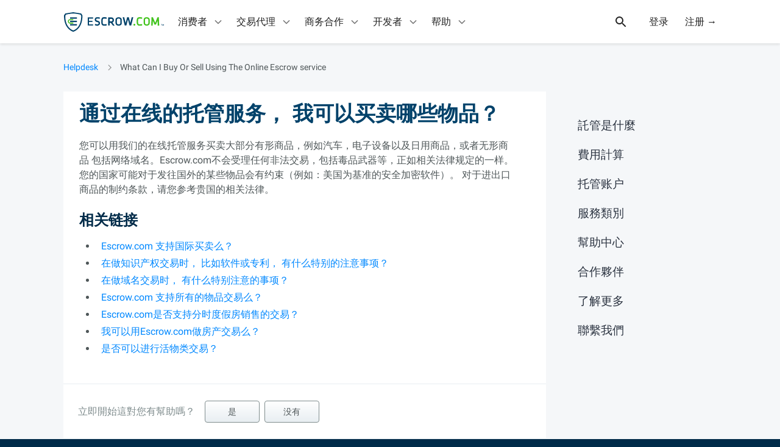

--- FILE ---
content_type: text/html; charset=utf-8
request_url: https://www.escrow.com/cn/support/faqs/what-can-i-buy-or-sell-using-the-online-escrow-service
body_size: 111808
content:

<!DOCTYPE html>
<!--[if lt IE 10]> <html class="is-old-ie"> <![endif]-->
<!--[if gt IE 9]><!--><html><!--<![endif]-->
  <head>
    <meta charset="utf-8">
    <meta name="viewport" content="width=device-width">
    <meta name="theme-color" content="#01426a">
    <meta name="apple-mobile-web-app-status-bar-style" content="#01426a">
      <meta name="description" content="Escrow.com 为您提供最好的托管支付服务，并为您百分百确保在线交易的安全。">
      <meta name="keywords" content="托管服务, 托管类服务, 托管购买, 托管销售, 托管购买销售, 托管物品, 什么托管物品">
      <title>通过在线的托管服务， 我可以买卖哪些物品？ - Escrow 常见问题 - Escrow.com</title>
        <link href="/build/css/styles.c92d1ca52fd819967d36.css" type="text/css" rel="stylesheet">
    <link rel="icon" type="image/png" href="/build/images/favicons/favicon-192x192.png" sizes="192x192" />
    <link rel="icon" type="image/png" href="/build/images/favicons/favicon-32x32.png" sizes="32x32" />
    <link rel="icon" type="image/png" href="/build/images/favicons/favicon-16x16.png" sizes="16x16" />
    <meta property="og:image" content="https://www.escrow.com/build/images/facebook/share-img.gif" />
    <meta property="twitter:card" content="summary_large_image" />
    <meta property="twitter:site" content="@escrowcom" />
      <meta property="og:title" content="通过在线的托管服务， 我可以买卖哪些物品？ - Escrow 常见问题 - Escrow.com" />
      <meta property="twitter:title" content="通过在线的托管服务， 我可以买卖哪些物品？ - Escrow 常见问题 - Escrow.com" />
      <meta property="og:description" content="Escrow.com 为您提供最好的托管支付服务，并为您百分百确保在线交易的安全。" />
      <meta property="twitter:description" content="Escrow.com 为您提供最好的托管支付服务，并为您百分百确保在线交易的安全。" />
    <meta property="twitter:image" content="https://www.escrow.com/build/images/facebook/share-img.gif" />

    <link rel="manifest" href="/build/webapp_manifest.json" />
    <link rel="amphtml" href="https://www.escrow.com/cn/support/faqs/what-can-i-buy-or-sell-using-the-online-escrow-service?amp=true" />


    <script type="text/javascript">

      var config = {"address_api_endpoint": "https://api.escrow.com/api/Address", "address_update_api_endpoint": "https://api.escrow.com/api/Address/Update", "adyen_client_key": "live_EQQBA2VC2VGH5PRTVSMQSFMVQYXFDBYI", "adyen_env": "live-us", "agree_api_endpoint": "https://api.escrow.com/api/TransactionAction/agree", "api_docs_page": "/api/docs/reference", "blinker_partner_emails": ["contracts@blinker.com", "test+blinker_partner@escrow.com"], "checkout_endpoint": "https://api.escrow.com/integration/checkout/2018-03-31", "clear_24hour_notice_api_endpoint": "https://api.escrow.com/api/TransactionAction/24hrnotice", "cookie_domain": ".escrow.com", "countries": [{"code": "AFG", "name": "Afghanistan", "phoneExt": "93", "value": "Afghanistan"}, {"code": "ALB", "name": "Albania", "phoneExt": "355", "value": "Albania"}, {"code": "DZA", "name": "Algeria", "phoneExt": "213", "value": "Algeria"}, {"code": "ASM", "name": "American Samoa", "phoneExt": "1-684", "value": "American Samoa"}, {"code": "AND", "name": "Andorra", "phoneExt": "376", "value": "Andorra"}, {"code": "AGO", "name": "Angola", "phoneExt": "244", "value": "Angola"}, {"code": "AIA", "name": "Anguilla", "phoneExt": "1-264", "value": "Anguilla"}, {"code": "ATG", "name": "Antigua and Barbuda", "phoneExt": "1-268", "value": "Antigua and Barbuda"}, {"code": "ARG", "name": "Argentina", "phoneExt": "54", "value": "Argentina"}, {"code": "ARM", "name": "Armenia", "phoneExt": "374", "value": "Armenia"}, {"code": "ABW", "name": "Aruba", "phoneExt": "297", "value": "Aruba"}, {"code": "AUS", "name": "Australia", "phoneExt": "61", "value": "Australia"}, {"code": "AUT", "name": "Austria", "phoneExt": "43", "value": "Austria"}, {"code": "AZE", "name": "Azerbaijan", "phoneExt": "994", "value": "Azerbaijan"}, {"code": "BHS", "name": "Bahamas", "phoneExt": "1-242", "value": "Bahamas"}, {"code": "BHR", "name": "Bahrain", "phoneExt": "973", "value": "Bahrain"}, {"code": "BGD", "name": "Bangladesh", "phoneExt": "880", "value": "Bangladesh"}, {"code": "BRB", "name": "Barbados", "phoneExt": "1-246", "value": "Barbados"}, {"code": "BLR", "name": "Belarus", "phoneExt": "375", "value": "Belarus"}, {"code": "BEL", "name": "Belgium", "phoneExt": "32", "value": "Belgium"}, {"code": "BLZ", "name": "Belize", "phoneExt": "501", "value": "Belize"}, {"code": "BEN", "name": "Benin", "phoneExt": "229", "value": "Benin"}, {"code": "BMU", "name": "Bermuda", "phoneExt": "1-441", "value": "Bermuda"}, {"code": "BTN", "name": "Bhutan", "phoneExt": "975", "value": "Bhutan"}, {"code": "BOL", "name": "Bolivia, Plurinational State of", "phoneExt": "591", "value": "Bolivia, Plurinational State of"}, {"code": "BES", "name": "Bonaire, Sint Eustatius and Saba", "phoneExt": "599", "value": "Bonaire, Sint Eustatius and Saba"}, {"code": "BIH", "name": "Bosnia and Herzegovina", "phoneExt": "387", "value": "Bosnia and Herzegovina"}, {"code": "BWA", "name": "Botswana", "phoneExt": "267", "value": "Botswana"}, {"code": "BRA", "name": "Brazil", "phoneExt": "55", "value": "Brazil"}, {"code": "IOT", "name": "British Indian Ocean Territory", "phoneExt": "246", "value": "British Indian Ocean Territory"}, {"code": "BRN", "name": "Brunei Darussalam", "phoneExt": "673", "value": "Brunei Darussalam"}, {"code": "BGR", "name": "Bulgaria", "phoneExt": "359", "value": "Bulgaria"}, {"code": "BFA", "name": "Burkina Faso", "phoneExt": "226", "value": "Burkina Faso"}, {"code": "BDI", "name": "Burundi", "phoneExt": "257", "value": "Burundi"}, {"code": "CPV", "name": "Cabo Verde", "phoneExt": "238", "value": "Cabo Verde"}, {"code": "KHM", "name": "Cambodia", "phoneExt": "855", "value": "Cambodia"}, {"code": "CMR", "name": "Cameroon", "phoneExt": "237", "value": "Cameroon"}, {"code": "CAN", "name": "Canada", "phoneExt": "1", "value": "Canada"}, {"code": "CYM", "name": "Cayman Islands", "phoneExt": "1-345", "value": "Cayman Islands"}, {"code": "CAF", "name": "Central African Republic", "phoneExt": "236", "value": "Central African Republic"}, {"code": "TCD", "name": "Chad", "phoneExt": "235", "value": "Chad"}, {"code": "CHL", "name": "Chile", "phoneExt": "56", "value": "Chile"}, {"code": "CHN", "name": "China", "phoneExt": "86", "value": "China"}, {"code": "CXR", "name": "Christmas Island", "phoneExt": "61", "value": "Christmas Island"}, {"code": "CCK", "name": "Cocos (Keeling) Islands", "phoneExt": "61", "value": "Cocos (Keeling) Islands"}, {"code": "COL", "name": "Colombia", "phoneExt": "57", "value": "Colombia"}, {"code": "COM", "name": "Comoros", "phoneExt": "269", "value": "Comoros"}, {"code": "COG", "name": "Congo", "phoneExt": "242", "value": "Congo"}, {"code": "COD", "name": "Congo, The Democratic Republic of the", "phoneExt": "243", "value": "Congo, The Democratic Republic of the"}, {"code": "COK", "name": "Cook Islands", "phoneExt": "682", "value": "Cook Islands"}, {"code": "CRI", "name": "Costa Rica", "phoneExt": "506", "value": "Costa Rica"}, {"code": "HRV", "name": "Croatia", "phoneExt": "385", "value": "Croatia"}, {"code": "CUB", "name": "Cuba", "phoneExt": "53", "value": "Cuba"}, {"code": "CUW", "name": "Cura\u00e7ao", "phoneExt": "599", "value": "Cura\u00e7ao"}, {"code": "CYP", "name": "Cyprus", "phoneExt": "357", "value": "Cyprus"}, {"code": "CZE", "name": "Czechia", "phoneExt": "420", "value": "Czechia"}, {"code": "CIV", "name": "C\u00f4te d\u0027Ivoire", "phoneExt": "225", "value": "C\u00f4te d\u0027Ivoire"}, {"code": "DNK", "name": "Denmark", "phoneExt": "45", "value": "Denmark"}, {"code": "DJI", "name": "Djibouti", "phoneExt": "253", "value": "Djibouti"}, {"code": "DMA", "name": "Dominica", "phoneExt": "1-767", "value": "Dominica"}, {"code": "DOM", "name": "Dominican Republic", "phoneExt": "1-809 and 1-829", "value": "Dominican Republic"}, {"code": "ECU", "name": "Ecuador", "phoneExt": "593", "value": "Ecuador"}, {"code": "EGY", "name": "Egypt", "phoneExt": "20", "value": "Egypt"}, {"code": "SLV", "name": "El Salvador", "phoneExt": "503", "value": "El Salvador"}, {"code": "GNQ", "name": "Equatorial Guinea", "phoneExt": "240", "value": "Equatorial Guinea"}, {"code": "ERI", "name": "Eritrea", "phoneExt": "291", "value": "Eritrea"}, {"code": "EST", "name": "Estonia", "phoneExt": "372", "value": "Estonia"}, {"code": "SWZ", "name": "Eswatini", "phoneExt": "268", "value": "Eswatini"}, {"code": "ETH", "name": "Ethiopia", "phoneExt": "251", "value": "Ethiopia"}, {"code": "FLK", "name": "Falkland Islands (Malvinas)", "phoneExt": "500", "value": "Falkland Islands (Malvinas)"}, {"code": "FRO", "name": "Faroe Islands", "phoneExt": "298", "value": "Faroe Islands"}, {"code": "FJI", "name": "Fiji", "phoneExt": "679", "value": "Fiji"}, {"code": "FIN", "name": "Finland", "phoneExt": "358", "value": "Finland"}, {"code": "FRA", "name": "France", "phoneExt": "33", "value": "France"}, {"code": "GUF", "name": "French Guiana", "phoneExt": "594", "value": "French Guiana"}, {"code": "PYF", "name": "French Polynesia", "phoneExt": "689", "value": "French Polynesia"}, {"code": "GAB", "name": "Gabon", "phoneExt": "241", "value": "Gabon"}, {"code": "GMB", "name": "Gambia", "phoneExt": "220", "value": "Gambia"}, {"code": "GEO", "name": "Georgia", "phoneExt": "995", "value": "Georgia"}, {"code": "DEU", "name": "Germany", "phoneExt": "49", "value": "Germany"}, {"code": "GHA", "name": "Ghana", "phoneExt": "233", "value": "Ghana"}, {"code": "GIB", "name": "Gibraltar", "phoneExt": "350", "value": "Gibraltar"}, {"code": "GRC", "name": "Greece", "phoneExt": "30", "value": "Greece"}, {"code": "GRL", "name": "Greenland", "phoneExt": "299", "value": "Greenland"}, {"code": "GRD", "name": "Grenada", "phoneExt": "1-473", "value": "Grenada"}, {"code": "GLP", "name": "Guadeloupe", "phoneExt": "590", "value": "Guadeloupe"}, {"code": "GUM", "name": "Guam", "phoneExt": "1-671", "value": "Guam"}, {"code": "GTM", "name": "Guatemala", "phoneExt": "502", "value": "Guatemala"}, {"code": "GGY", "name": "Guernsey", "phoneExt": "44-1481", "value": "Guernsey"}, {"code": "GIN", "name": "Guinea", "phoneExt": "224", "value": "Guinea"}, {"code": "GNB", "name": "Guinea-Bissau", "phoneExt": "245", "value": "Guinea-Bissau"}, {"code": "GUY", "name": "Guyana", "phoneExt": "592", "value": "Guyana"}, {"code": "HTI", "name": "Haiti", "phoneExt": "509", "value": "Haiti"}, {"code": "HMD", "name": "Heard Island and McDonald Islands", "phoneExt": " ", "value": "Heard Island and McDonald Islands"}, {"code": "VAT", "name": "Holy See (Vatican City State)", "phoneExt": "379", "value": "Holy See (Vatican City State)"}, {"code": "HND", "name": "Honduras", "phoneExt": "504", "value": "Honduras"}, {"code": "HKG", "name": "Hong Kong", "phoneExt": "852", "value": "Hong Kong"}, {"code": "HUN", "name": "Hungary", "phoneExt": "36", "value": "Hungary"}, {"code": "ISL", "name": "Iceland", "phoneExt": "354", "value": "Iceland"}, {"code": "IND", "name": "India", "phoneExt": "91", "value": "India"}, {"code": "IDN", "name": "Indonesia", "phoneExt": "62", "value": "Indonesia"}, {"code": "IRN", "name": "Iran, Islamic Republic of", "phoneExt": "98", "value": "Iran, Islamic Republic of"}, {"code": "IRQ", "name": "Iraq", "phoneExt": "964", "value": "Iraq"}, {"code": "IRL", "name": "Ireland", "phoneExt": "353", "value": "Ireland"}, {"code": "IMN", "name": "Isle of Man", "phoneExt": "44-1624", "value": "Isle of Man"}, {"code": "ISR", "name": "Israel", "phoneExt": "972", "value": "Israel"}, {"code": "ITA", "name": "Italy", "phoneExt": "39", "value": "Italy"}, {"code": "JAM", "name": "Jamaica", "phoneExt": "1-876", "value": "Jamaica"}, {"code": "JPN", "name": "Japan", "phoneExt": "81", "value": "Japan"}, {"code": "JEY", "name": "Jersey", "phoneExt": "44-1534", "value": "Jersey"}, {"code": "JOR", "name": "Jordan", "phoneExt": "962", "value": "Jordan"}, {"code": "KAZ", "name": "Kazakhstan", "phoneExt": "7", "value": "Kazakhstan"}, {"code": "KEN", "name": "Kenya", "phoneExt": "254", "value": "Kenya"}, {"code": "KIR", "name": "Kiribati", "phoneExt": "686", "value": "Kiribati"}, {"code": "PRK", "name": "Korea, Democratic People\u0027s Republic of", "phoneExt": "850", "value": "Korea, Democratic People\u0027s Republic of"}, {"code": "KOR", "name": "Korea, Republic of", "phoneExt": "82", "value": "Korea, Republic of"}, {"code": "RKS", "name": "Kosovo", "phoneExt": "383", "value": "Kosovo"}, {"code": "KWT", "name": "Kuwait", "phoneExt": "965", "value": "Kuwait"}, {"code": "KGZ", "name": "Kyrgyzstan", "phoneExt": "996", "value": "Kyrgyzstan"}, {"code": "LAO", "name": "Lao People\u0027s Democratic Republic", "phoneExt": "856", "value": "Lao People\u0027s Democratic Republic"}, {"code": "LVA", "name": "Latvia", "phoneExt": "371", "value": "Latvia"}, {"code": "LBN", "name": "Lebanon", "phoneExt": "961", "value": "Lebanon"}, {"code": "LSO", "name": "Lesotho", "phoneExt": "266", "value": "Lesotho"}, {"code": "LBR", "name": "Liberia", "phoneExt": "231", "value": "Liberia"}, {"code": "LBY", "name": "Libya", "phoneExt": "218", "value": "Libya"}, {"code": "LIE", "name": "Liechtenstein", "phoneExt": "423", "value": "Liechtenstein"}, {"code": "LTU", "name": "Lithuania", "phoneExt": "370", "value": "Lithuania"}, {"code": "LUX", "name": "Luxembourg", "phoneExt": "352", "value": "Luxembourg"}, {"code": "MAC", "name": "Macao", "phoneExt": "853", "value": "Macao"}, {"code": "MDG", "name": "Madagascar", "phoneExt": "261", "value": "Madagascar"}, {"code": "MWI", "name": "Malawi", "phoneExt": "265", "value": "Malawi"}, {"code": "MYS", "name": "Malaysia", "phoneExt": "60", "value": "Malaysia"}, {"code": "MDV", "name": "Maldives", "phoneExt": "960", "value": "Maldives"}, {"code": "MLI", "name": "Mali", "phoneExt": "223", "value": "Mali"}, {"code": "MLT", "name": "Malta", "phoneExt": "356", "value": "Malta"}, {"code": "MHL", "name": "Marshall Islands", "phoneExt": "692", "value": "Marshall Islands"}, {"code": "MTQ", "name": "Martinique", "phoneExt": "596", "value": "Martinique"}, {"code": "MRT", "name": "Mauritania", "phoneExt": "222", "value": "Mauritania"}, {"code": "MUS", "name": "Mauritius", "phoneExt": "230", "value": "Mauritius"}, {"code": "MYT", "name": "Mayotte", "phoneExt": "262", "value": "Mayotte"}, {"code": "MEX", "name": "Mexico", "phoneExt": "52", "value": "Mexico"}, {"code": "FSM", "name": "Micronesia, Federated States of", "phoneExt": "691", "value": "Micronesia, Federated States of"}, {"code": "MDA", "name": "Moldova, Republic of", "phoneExt": "373", "value": "Moldova, Republic of"}, {"code": "MCO", "name": "Monaco", "phoneExt": "377", "value": "Monaco"}, {"code": "MNG", "name": "Mongolia", "phoneExt": "976", "value": "Mongolia"}, {"code": "MNE", "name": "Montenegro", "phoneExt": "382", "value": "Montenegro"}, {"code": "MSR", "name": "Montserrat", "phoneExt": "1-664", "value": "Montserrat"}, {"code": "MAR", "name": "Morocco", "phoneExt": "212", "value": "Morocco"}, {"code": "MOZ", "name": "Mozambique", "phoneExt": "258", "value": "Mozambique"}, {"code": "MMR", "name": "Myanmar", "phoneExt": "95", "value": "Myanmar"}, {"code": "NAM", "name": "Namibia", "phoneExt": "264", "value": "Namibia"}, {"code": "NRU", "name": "Nauru", "phoneExt": "674", "value": "Nauru"}, {"code": "NPL", "name": "Nepal", "phoneExt": "977", "value": "Nepal"}, {"code": "NLD", "name": "Netherlands", "phoneExt": "31", "value": "Netherlands"}, {"code": "NCL", "name": "New Caledonia", "phoneExt": "687", "value": "New Caledonia"}, {"code": "NZL", "name": "New Zealand", "phoneExt": "64", "value": "New Zealand"}, {"code": "NIC", "name": "Nicaragua", "phoneExt": "505", "value": "Nicaragua"}, {"code": "NER", "name": "Niger", "phoneExt": "227", "value": "Niger"}, {"code": "NGA", "name": "Nigeria", "phoneExt": "234", "value": "Nigeria"}, {"code": "NIU", "name": "Niue", "phoneExt": "683", "value": "Niue"}, {"code": "NFK", "name": "Norfolk Island", "phoneExt": "672", "value": "Norfolk Island"}, {"code": "MKD", "name": "North Macedonia", "phoneExt": "389", "value": "North Macedonia"}, {"code": "MNP", "name": "Northern Mariana Islands", "phoneExt": "1-670", "value": "Northern Mariana Islands"}, {"code": "NOR", "name": "Norway", "phoneExt": "47", "value": "Norway"}, {"code": "OMN", "name": "Oman", "phoneExt": "968", "value": "Oman"}, {"code": "PAK", "name": "Pakistan", "phoneExt": "92", "value": "Pakistan"}, {"code": "PLW", "name": "Palau", "phoneExt": "680", "value": "Palau"}, {"code": "PSE", "name": "Palestine, State of", "phoneExt": "970", "value": "Palestine, State of"}, {"code": "PAN", "name": "Panama", "phoneExt": "507", "value": "Panama"}, {"code": "PNG", "name": "Papua New Guinea", "phoneExt": "675", "value": "Papua New Guinea"}, {"code": "PRY", "name": "Paraguay", "phoneExt": "595", "value": "Paraguay"}, {"code": "PER", "name": "Peru", "phoneExt": "51", "value": "Peru"}, {"code": "PHL", "name": "Philippines", "phoneExt": "63", "value": "Philippines"}, {"code": "PCN", "name": "Pitcairn", "phoneExt": "870", "value": "Pitcairn"}, {"code": "POL", "name": "Poland", "phoneExt": "48", "value": "Poland"}, {"code": "PRT", "name": "Portugal", "phoneExt": "351", "value": "Portugal"}, {"code": "PRI", "name": "Puerto Rico", "phoneExt": "1-787 and 1-939", "value": "Puerto Rico"}, {"code": "QAT", "name": "Qatar", "phoneExt": "974", "value": "Qatar"}, {"code": "ROU", "name": "Romania", "phoneExt": "40", "value": "Romania"}, {"code": "RUS", "name": "Russian Federation", "phoneExt": "7", "value": "Russian Federation"}, {"code": "RWA", "name": "Rwanda", "phoneExt": "250", "value": "Rwanda"}, {"code": "REU", "name": "R\u00e9union", "phoneExt": "262", "value": "R\u00e9union"}, {"code": "BLM", "name": "Saint Barth\u00e9lemy", "phoneExt": "590", "value": "Saint Barth\u00e9lemy"}, {"code": "SHN", "name": "Saint Helena, Ascension and Tristan da Cunha", "phoneExt": "290", "value": "Saint Helena, Ascension and Tristan da Cunha"}, {"code": "KNA", "name": "Saint Kitts and Nevis", "phoneExt": "1-869", "value": "Saint Kitts and Nevis"}, {"code": "LCA", "name": "Saint Lucia", "phoneExt": "1-758", "value": "Saint Lucia"}, {"code": "MAF", "name": "Saint Martin (French part)", "phoneExt": "590", "value": "Saint Martin (French part)"}, {"code": "SPM", "name": "Saint Pierre and Miquelon", "phoneExt": "508", "value": "Saint Pierre and Miquelon"}, {"code": "VCT", "name": "Saint Vincent and the Grenadines", "phoneExt": "1-784", "value": "Saint Vincent and the Grenadines"}, {"code": "WSM", "name": "Samoa", "phoneExt": "685", "value": "Samoa"}, {"code": "SMR", "name": "San Marino", "phoneExt": "378", "value": "San Marino"}, {"code": "STP", "name": "Sao Tome and Principe", "phoneExt": "239", "value": "Sao Tome and Principe"}, {"code": "SAU", "name": "Saudi Arabia", "phoneExt": "966", "value": "Saudi Arabia"}, {"code": "SEN", "name": "Senegal", "phoneExt": "221", "value": "Senegal"}, {"code": "SRB", "name": "Serbia", "phoneExt": "381", "value": "Serbia"}, {"code": "SYC", "name": "Seychelles", "phoneExt": "248", "value": "Seychelles"}, {"code": "SLE", "name": "Sierra Leone", "phoneExt": "232", "value": "Sierra Leone"}, {"code": "SGP", "name": "Singapore", "phoneExt": "65", "value": "Singapore"}, {"code": "SXM", "name": "Sint Maarten (Dutch part)", "phoneExt": "599", "value": "Sint Maarten (Dutch part)"}, {"code": "SVK", "name": "Slovakia", "phoneExt": "421", "value": "Slovakia"}, {"code": "SVN", "name": "Slovenia", "phoneExt": "386", "value": "Slovenia"}, {"code": "SLB", "name": "Solomon Islands", "phoneExt": "677", "value": "Solomon Islands"}, {"code": "SOM", "name": "Somalia", "phoneExt": "252", "value": "Somalia"}, {"code": "ZAF", "name": "South Africa", "phoneExt": "27", "value": "South Africa"}, {"code": "SSD", "name": "South Sudan", "phoneExt": "211", "value": "South Sudan"}, {"code": "ESP", "name": "Spain", "phoneExt": "34", "value": "Spain"}, {"code": "LKA", "name": "Sri Lanka", "phoneExt": "94", "value": "Sri Lanka"}, {"code": "SDN", "name": "Sudan", "phoneExt": "249", "value": "Sudan"}, {"code": "SUR", "name": "Suriname", "phoneExt": "597", "value": "Suriname"}, {"code": "SJM", "name": "Svalbard and Jan Mayen", "phoneExt": "47", "value": "Svalbard and Jan Mayen"}, {"code": "SWE", "name": "Sweden", "phoneExt": "46", "value": "Sweden"}, {"code": "CHE", "name": "Switzerland", "phoneExt": "41", "value": "Switzerland"}, {"code": "SYR", "name": "Syrian Arab Republic", "phoneExt": "963", "value": "Syrian Arab Republic"}, {"code": "TWN", "name": "Taiwan", "phoneExt": "886", "value": "Taiwan"}, {"code": "TJK", "name": "Tajikistan", "phoneExt": "992", "value": "Tajikistan"}, {"code": "TZA", "name": "Tanzania, United Republic of", "phoneExt": "255", "value": "Tanzania, United Republic of"}, {"code": "THA", "name": "Thailand", "phoneExt": "66", "value": "Thailand"}, {"code": "TLS", "name": "Timor-Leste", "phoneExt": "670", "value": "Timor-Leste"}, {"code": "TGO", "name": "Togo", "phoneExt": "228", "value": "Togo"}, {"code": "TKL", "name": "Tokelau", "phoneExt": "690", "value": "Tokelau"}, {"code": "TON", "name": "Tonga", "phoneExt": "676", "value": "Tonga"}, {"code": "TTO", "name": "Trinidad and Tobago", "phoneExt": "1-868", "value": "Trinidad and Tobago"}, {"code": "TUN", "name": "Tunisia", "phoneExt": "216", "value": "Tunisia"}, {"code": "TUR", "name": "Turkey", "phoneExt": "90", "value": "Turkey"}, {"code": "TKM", "name": "Turkmenistan", "phoneExt": "993", "value": "Turkmenistan"}, {"code": "TCA", "name": "Turks and Caicos Islands", "phoneExt": "1-649", "value": "Turks and Caicos Islands"}, {"code": "TUV", "name": "Tuvalu", "phoneExt": "688", "value": "Tuvalu"}, {"code": "UGA", "name": "Uganda", "phoneExt": "256", "value": "Uganda"}, {"code": "UKR", "name": "Ukraine", "phoneExt": "380", "value": "Ukraine"}, {"code": "ARE", "name": "United Arab Emirates", "phoneExt": "971", "value": "United Arab Emirates"}, {"code": "GBR", "name": "United Kingdom", "phoneExt": "44", "value": "United Kingdom"}, {"code": "USA", "name": "United States", "phoneExt": "1", "value": "United States"}, {"code": "UMI", "name": "United States Minor Outlying Islands", "phoneExt": "1", "value": "United States Minor Outlying Islands"}, {"code": "URY", "name": "Uruguay", "phoneExt": "598", "value": "Uruguay"}, {"code": "UZB", "name": "Uzbekistan", "phoneExt": "998", "value": "Uzbekistan"}, {"code": "VUT", "name": "Vanuatu", "phoneExt": "678", "value": "Vanuatu"}, {"code": "VEN", "name": "Venezuela, Bolivarian Republic of", "phoneExt": "58", "value": "Venezuela, Bolivarian Republic of"}, {"code": "VNM", "name": "Viet Nam", "phoneExt": "84", "value": "Viet Nam"}, {"code": "VGB", "name": "Virgin Islands, British", "phoneExt": "1-284", "value": "Virgin Islands, British"}, {"code": "VIR", "name": "Virgin Islands, U.S.", "phoneExt": "1-340", "value": "Virgin Islands, U.S."}, {"code": "WLF", "name": "Wallis and Futuna", "phoneExt": "681", "value": "Wallis and Futuna"}, {"code": "ESH", "name": "Western Sahara", "phoneExt": "212", "value": "Western Sahara"}, {"code": "YEM", "name": "Yemen", "phoneExt": "967", "value": "Yemen"}, {"code": "ZMB", "name": "Zambia", "phoneExt": "260", "value": "Zambia"}, {"code": "ZWE", "name": "Zimbabwe", "phoneExt": "263", "value": "Zimbabwe"}, {"code": "ALA", "name": "\u00c5land Islands", "phoneExt": "358-18", "value": "\u00c5land Islands"}], "credit_card_gateway": "PayPal", "currencies": {"AUD": {"api": "aud", "code": 3081, "symbol": "$"}, "CAD": {"api": "cad", "code": 4105, "symbol": "$"}, "EUR": {"api": "euro", "code": 1031, "symbol": "\u20ac"}, "GBP": {"api": "gbp", "code": 2057, "symbol": "\u00a3"}, "USD": {"api": "usd", "code": 1033, "symbol": "$"}}, "current_year": 2026, "customer_api_endpoint": "https://api.escrow.com/api/Customer", "ebay_motors_email": "DL-eCG-Vehicles-Escrow@ebay.com", "ebay_watches_nonpsa_email": "escrowonly@ebay.com", "ebay_watches_psa_email": "escrowpsa@ebay.com", "ebay_watches_testnonpsa_email": "ltayson+seller01@escrow.com", "ebay_watches_testpsa_email": "lgoze+partner@freelancer.com", "ecart_url": "https://secureapi.escrow.com/api/ecart", "email_exists_api_endpoint": "https://api.escrow.com/internal/email/check_if_customer_email_used", "environment": "PROD", "escrow_qts_gif_url": "https://t.escrow.com/1px.gif", "fb_app_id": 610515797065455, "flippa_partner_id": 145299, "geoip_country": "USA", "integration_helper_endpoint": "https://integrationhelper.escrow-sandbox.com", "integrations_portal": "https://www.escrow.com/integrations/portal", "internal_endpoint": "https://api.escrow.com/internal", "kyc_api_endpoint": "https://api.escrow.com/api/KYCVerification", "kyc_status_api_endpoint": "https://api.escrow.com/api/KycStatus", "language_subpath": "cn", "locale": "zh", "loggedin_landing_page": "https://escrow.com/transactions", "months": [{"name": "\u4e00\u6708", "value": "01"}, {"name": "\u4e8c\u6708", "value": "02"}, {"name": "\u4e09\u6708", "value": "03"}, {"name": "\u56db\u6708", "value": "04"}, {"name": "\u4e94\u6708", "value": "05"}, {"name": "\u516d\u6708", "value": "06"}, {"name": "\u4e03\u6708", "value": "07"}, {"name": "\u516b\u6708", "value": "08"}, {"name": "\u4e5d\u6708", "value": "09"}, {"name": "\u5341\u6708", "value": "10"}, {"name": "\u5341\u4e00\u6708", "value": "11"}, {"name": "\u5341\u4e8c\u6708", "value": "12"}], "my_escrow_base_url": "https://my.escrow.com", "my_transactions_page": "https://escrow.com/transactions", "offer_endpoint": "https://api.escrow.com/integration/2018-08-01/auction", "olark_account_id": "2962-347-10-5881", "olark_checkout_group_id": "9d16d68ff84c346f56cf993429315fe0", "olark_general_group_id": "f6d37fc20876d4b393a4731eef928ef2", "olark_homepage_group_id": "5228360c3eb9c86e57affee785718388", "olark_my_transactions_group_id": "27d7ad90b79b623cb12b962c982f41c5", "olark_start_transaction_group_id": "2c7686a02e07224e37a4323edfa90142", "olark_vt_group_id": "26da79b41b76d401bf80cb8be2342e8f", "page_alternatives": [], "recaptcha_site_key": "", "recover_password_page": "https://api.escrow.com/api/ecart/#/ForgotPwd", "request_method": "GET", "settlement_payment_choice": "https://my.escrow.com/myescrow/SettlementPaymentChoice.asp", "signup_api_endpoint": "https://api.escrow.com/api/ecart/Request/RegisterUser", "support_phone_label": "888-511-8600", "support_phone_number": "888-511-8600", "transaction_api_endpoint": "https://api.escrow.com/api/Transaction", "transaction_choice": "https://www.escrow.com/transaction/start", "transaction_page": "https://my.escrow.com/myEscrow/Transaction.asp", "translations": {"": "Project-Id-Version:  V1.0\nReport-Msgid-Bugs-To: hzeng@freelancer.com\nPOT-Creation-Date: 2026-01-29 04:54+0000\nPO-Revision-Date: 2018-12-14 10:25+1100\nLast-Translator: Hanzhang Zeng \u003chzeng@freelancer.com\u003e\nLanguage: zh\nLanguage-Team: zh \u003cLL@li.org\u003e\nPlural-Forms: nplurals=2; plural=(n != 1);\nMIME-Version: 1.0\nContent-Type: text/plain; charset=utf-8\nContent-Transfer-Encoding: 8bit\nGenerated-By: Babel 2.12.1\n", "\n            The Seller is notified to ship the vehicle after Escrow.com verifies the Buyer\u0027s funds. After the Seller\n            provides their tracking information, Escrow.com verifies the delivery of a trackable vehicle to the Buyer.\n            Escrow.com ensures that the Seller receives their funds once the vehicle is delivered to the Buyer. The\n            Seller is also protected from any unexpected chargebacks.\n            ": "\u5728Escrow.com\u9a57\u8b49\u8cb7\u65b9\u7684\u8cc7\u91d1\u5f8c\uff0c\u5c07\u901a\u77e5\u8ce3\u65b9\u88dd\u904b\u8eca\u8f1b\u3002 \u8ce3\u65b9\u63d0\u4f9b\u8ddf\u8e2a\u4fe1\u606f\u5f8c\uff0cEscrow.com\u6703\u9a57\u8b49\u53ef\u8ddf\u8e2a\u8eca\u8f1b\u662f\u5426\u5df2\u4ea4\u4ed8\u7d66\u8cb7\u65b9\u3002 Escrow.com\u78ba\u4fdd\u4e00\u65e6\u5c07\u8eca\u8f1b\u4ea4\u4ed8\u7d66\u8cb7\u65b9\uff0c\u8ce3\u65b9\u4fbf\u6703\u6536\u5230\u4ed6\u5011\u7684\u8cc7\u91d1\u3002 \u8ce3\u65b9\u4e5f\u53d7\u5230\u4fdd\u8b77\uff0c\u514d\u53d7\u4efb\u4f55\u610f\u5916\u7684\u9000\u6b3e\u3002", "\n            Verify your Escrow.com account in 3 easy steps:\n            ": "\u767b\u5f55\u60a8\u7684 Escrow.com \u5e10\u53f7", "\n            Without Escrow.com, the Buyer would be at risk of losing all their funds. The Buyer is given the opportunity\n            to inspect the vehicle before Escrow.com releases the funds to the Seller. The Seller isn\u0027t paid until the\n            Buyer accepts the vehicle, or the agreed-upon inspection period expires. If there is an issue with your\n            purchase, you can return the vehicle to the Seller and have your funds returned to you from your escrow\n            account subject to the terms of the General Escrow Instructions.\n            ": "\u6c92\u6709Escrow.com\uff0c\u8cb7\u65b9\u5c07\u6709\u5931\u53bb\u6240\u6709\u8cc7\u91d1\u7684\u98a8\u96aa\u3002 \u5728Escrow.com\u5411\u8ce3\u65b9\u91cb\u653e\u8cc7\u91d1\u4e4b\u524d\uff0c\u8cb7\u65b9\u6709\u6a5f\u6703\u6aa2\u67e5\u8eca\u8f1b\u3002 \u5728\u8cb7\u65b9\u63a5\u53d7\u8eca\u8f1b\u6216\u5546\u5b9a\u7684\u6aa2\u67e5\u671f\u9650\u5230\u671f\u4e4b\u524d\uff0c\u4e0d\u6703\u5411\u8ce3\u65b9\u4ed8\u6b3e\u3002 \u5982\u679c\u60a8\u7684\u8cfc\u8cb7\u5b58\u5728\u554f\u984c\uff0c\u60a8\u53ef\u4ee5\u5c07\u8eca\u8f1b\u9000\u9084\u7d66\u8ce3\u65b9\uff0c\u4e26\u6309\u7167\u901a\u7528\u8a17\u7ba1\u8aaa\u660e\u7684\u689d\u6b3e\uff0c\u5f9e\u8a17\u7ba1\u5e33\u6236\u4e2d\u9000\u9084\u8cc7\u91d1\u3002", "\n          \u003cspan\u003eThanks, your submission is being processed. While it may take up to 24h to review your submission,\n          most submissions take only a few minutes to review. You can wait on this page and one of our agents will\n          contact you via chat if there any issues with your submission.\u003cbr/\u003e\u003cbr/\u003e\n          We will also notify you via email when your submission is processed. If you need to correct any details, you can do so\u003c/span\u003e\n        ": "\n          \u003cspan\u003e\u611f\u8c22\u63d0\u4ea4\uff0c\u6211\u4eec\u6b63\u5728\u5904\u7406\u60a8\u7684\u8d44\u6599\uff0c\u5ba1\u6838\u8fc7\u7a0b\u53ef\u957f\u8fbe24\u5c0f\u65f6\u3002\n          \u7136\u800c\uff0c\u5927\u90e8\u5206\u7684\u5ba1\u6838\u53ea\u9700\u8981\u51e0\u5206\u949f\uff0c\u60a8\u53ef\u4ee5\u505c\u7559\u5728\u8fd9\u4e2a\u9875\u9762\u8fdb\u884c\u7b49\u5f85\uff0c\n          \u82e5\u5ba1\u6838\u8fc7\u7a0b\u4e2d\u51fa\u73b0\u95ee\u9898\uff0c\u6216\u9700\u8981\u8865\u4ea4\u8d44\u6599\uff0c\u6211\u4eec\u7684\u5ba2\u670d\u4f1a\u4e0e\u60a8\u8054\u7cfb\u3002\u003cbr/\u003e\u003cbr/\u003e\n          \u5f53\u5ba1\u6838\u901a\u8fc7\u65f6\uff0c\u6211\u4eec\u4f1a\u901a\u8fc7\u7535\u5b50\u90ae\u4ef6\u901a\u77e5\u4f60\u3002\u60a8\u4e5f\u53ef\u4ee5\u91cd\u65b0\u63d0\u4ea4\u6765\u66f4\u6b63\u9519\u8bef\u7684\u8d44\u6599\u003c/span\u003e\n        \n", "\n      We recommend you verify your phone number to improve the security of your account. We will send a text message to your phone with a unique code. If you are verifying a landline, \u003ca href=\"#\" data-target=\u0027toggle-phone-verification-strategy\u0027\u003eclick here to get a call instead\u003c/a\u003e.\n    ": "\u6211\u4eec\u5e0c\u671b\u80fd\u4e3a\u4f60\u7684\u5e10\u53f7\u9a8c\u8bc1\u624b\u673a\u53f7\u7801\uff0c\u7a0d\u540e\u4f1a\u5411\u60a8\u624b\u673a\u53d1\u9001\u4e00\u6761\u9a8c\u8bc1\u7801\u3002\u5982\u679c\u60a8\u60f3\u9a8c\u8bc1\u56fa\u5b9a\u7535\u8bdd\uff0c\u8bf7\u003ca href=\"#\" data-target=\u0027toggle-phone-verification-strategy\u0027\u003e\u901a\u8fc7\u547c\u53eb\u9a8c\u8bc1\u003c/a\u003e\n", " Search for": "\u641c\u7d22", " Uploaded Files": "\u5df2\u4e0a\u4f20\u6587\u4ef6", " and ": " \u548c ", " and agree to this transaction": " \u548c\u540c\u610f\u8be5\u4ea4\u6613", " days": " \u65e5", " to find out if your transaction can be covered.": "\u67e5\u770b\u60a8\u662f\u5426\u80fd\u7528 Escrow \u8fdb\u884c\u4ea4\u6613", "\"Escrow.com is one of the most trusted escrow services in the world, and is the most trusted in the domain name industry. Everybody I know uses them, and I always find their staff to be available, knowledgable and helpful.\"": "Escrow.com \u662f\u6700\u503c\u5f97\u4fe1\u8d56\u7684\u6258\u7ba1\u516c\u53f8\uff0c\u5e76\u4e14\u5728\u57df\u540d\u884c\u4e1a\u4e2d\u4e5f\u662f\u6700\u503c\u5f97\u4fe1\u8d56\u7684\u3002\u6211\u8ba4\u8bc6\u7684\u670b\u53cb\u90fd\u6709\u7528\u4ed6\u4eec\u7684\u670d\u52a1\uff0c\u800c\u4e14\u6211\u8ba4\u4e3a\u4ed6\u4eec\u7684\u5458\u5de5\u603b\u662f\u80fd\u53ca\u65f6\u89e3\u51b3\u95ee\u9898\uff0c\u5e76\u4e14\u6709\u5168\u9762\u7684\u4e1a\u52a1\u77e5\u8bc6\u3002", "$": "$", "$10.00": "$10.00", "$162.50 + 0.26%% of amount over $5000": "$162.50 + \u5bf9\u4e8e\u8d85\u8fc7$5000\u7684\u90e8\u5206\u6536\u53d60.26%%", "$20.00": "$20.00", "$3,000": "$3,000", "%(escrowProcessDesc)s": "\u6258\u7ba1\u95ee\u9898", "%(status_description)s": "%(status_description)s", "%(status_title)s": "%(status_title)s", "%d  form error(s) below, please fix them before continuing.": "\u4e0b\u9762\u6709 %d \u4e2a\u9519\u8bef\uff0c\u8bf7\u60a8\u66f4\u6b63\u540e\u7ee7\u7eed\u3002", "%d form error(s) below, please fix them before continuing.": "\u51fa\u73b0%d\u4e2a\u9519\u8bef\uff0c\u8bf7\u4fee\u6b63\u3002", "(Company, Unlimited)": "\uff08\u516c\u53f8\u5e10\u53f7\uff0c\u65e0\u4ea4\u6613\u989d\u4e0a\u9650\uff09", "(Invalid file) ": "\uff08\u65e0\u6548\u6587\u4ef6\uff09", "(Payments under $3000)": "\uff08\u4ea4\u6613\u989d\u4e0a\u9650 $3000\uff09", "(Personal, Unlimited)": "\uff08\u4e2a\u4eba\u5e10\u53f7\uff0c\u65e0\u4ea4\u6613\u989d\u4e0a\u9650\uff09", "+ Add a list of domain names using a CSV file": "+ \u901a\u8fc7 CSV \u6587\u4ef6\u6dfb\u52a0\u57df\u540d", "+ Show advanced options": "+ \u663e\u793a\u9ad8\u7ea7\u9009\u9879", ",": "\uff0c", ", ": "\uff0c", "- Hide advanced options": "- \u9690\u85cf\u9ad8\u7ea7\u9009\u9879", "-- Country Code --": "-- \u56fd\u5bb6\u533a\u53f7 --", "-- Please select a country --": "-- \u8bf7\u9009\u62e9\u56fd\u5bb6 --", "-- Please select an industry --": "-- \u8bf7\u9009\u62e9\u8fd0\u8425\u4e1a\u52a1 --", "1 Business day": "1\u4e2a\u5de5\u4f5c\u65e5", "1. Cars \u0026 Trucks": "1. \u6c7d\u8eca\u548c\u5361\u8eca", "1. The inspection period agreed upon by both parties.": "1. \u6aa2\u9a57\u671f\u6642\u9577\u9700\u8981\u7531\u8cb7\u8ce3\u96d9\u65b9\u5171\u540c\u6c7a\u5b9a\u3002", "10. RVs \u0026 Campers": "10. \u623f\u8eca\u548c\u9732\u71df\u8005", "11.Trailers": "11. \u62d6\u8eca", "12. Other Vehicles": "12. \u5176\u4ed6\u8eca\u8f1b", "2. Classic Cars": "2. \u8001\u723a\u8eca", "2. The Buyer\u0026#39;s payment method.": "2. \u8cb7\u65b9\u7684\u4ed8\u6b3e\u65b9\u5f0f\u3002", "2. The Buyer\u0027s payment method.": "2. \u4e70\u65b9\u9009\u62e9\u652f\u4ed8\u65b9\u5f0f\u3002", "24-Hour Notice": "24 \u5c0f\u65f6\u901a\u77e5", "24-hour notice": "24 \u5c0f\u65f6\u901a\u77e5", "3 Business days": "3\u4e2a\u5de5\u4f5c\u65e5", "3-5 Business days": "3-5\u4e2a\u5de5\u4f5c\u65e5", "3. Collector Cars": "3. \u6536\u96c6\u8eca", "3. Delivery time from Seller to Buyer.": "3. \u5546\u54c1\u5f9e\u9810\u671f\u5230\u9810\u5b9a\u7684\u904b\u8f38\u6642\u9593\u3002", "4. Electric \u0026 Hybrid Cars": "4. \u96fb\u52d5\u548c\u6df7\u5408\u52d5\u529b\u6c7d\u8eca", "4. Seller\u0026#39;s selected disbursement option.": "4. \u8ce3\u65b9\u9078\u64c7\u7684\u4ed8\u6b3e\u65b9\u5f0f\u3002", "4. Seller\u0027s selected disbursement option.": "4. \u5356\u65b9\u9009\u62e9\u63d0\u6b3e\u65b9\u5f0f\u3002", "5. Exotic Cars": "5. \u7570\u570b\u60c5\u8abf\u7684\u6c7d\u8eca", "50% Broker / 50% Buyer": "\u4e70\u65b9\u4e0e\u4ee3\u7406\u53cc\u65b9\u5e73\u5747\u627f\u62c5", "50% Broker / 50% Seller": "\u5356\u65b9\u4e0e\u4ee3\u7406\u53cc\u65b9\u5e73\u5747\u627f\u62c5", "50% Buyer / 50% Seller": "\u4e70\u5356\u53cc\u65b9\u5e73\u5747\u627f\u62c5", "50%% Buyer / 50%% Seller": "\u4e70\u5356\u53cc\u65b9\u5e73\u5747\u627f\u62c5", "6. Boats": "6. \u8239", "7. Commercial Trucks": "7. \u5546\u7528\u5361\u8eca", "8. Motorcycles": "8. \u6469\u6258\u8eca", "9. Powersports": "9. \u52d5\u529b\u904b\u52d5", "\u003cstrong\u003eYour password must :\u003c/strong\u003e \u003cbr\u003e- be \u003cstrong\u003e7 or more characters long\u003c/strong\u003e\u003cbr\u003e- have at least \u003cstrong\u003eone upper and one lower case character\u003c/strong\u003e \u003cbr\u003e- have at least \u003cstrong\u003eone number or special character\u003c/strong\u003e.": "\u003cstrong\u003e\u60a8\u7684\u5bc6\u7801\u5fc5\u987b\u5305\u542b :\u003c/strong\u003e \u003cbr\u003e- \u003cstrong\u003e7 \u4e2a\u4ee5\u4e0a\u5b57\u7b26\u003c/strong\u003e\u003cbr\u003e- \u003cstrong\u003e1 \u4e2a\u5927\u5199\u548c 1 \u4e2a\u5c0f\u5199\u5b57\u6bcd\u003c/strong\u003e \u003cbr\u003e- \u003cstrong\u003e1 \u4e2a\u6570\u5b57\u6216 1 \u4e2a\u7279\u6b8a\u5b57\u7b26\u003c/strong\u003e\u3002", "A brief description of your company\u0027s products and services.": "\u8bf7\u7b80\u8ff0\u60a8\u516c\u53f8\u7684\u4ea7\u54c1\u548c\u670d\u52a1\u3002", "A company of Freelancer Limited": "\u516c\u53f8\u5e10\u53f7\uff0c\u65e0\u4ea4\u6613\u989d\u4e0a\u9650", "A list of our current major partners.": "\u60a8\u73b0\u5728\u7684\u4e3b\u8981\u5408\u4f5c\u4f19\u4f34\u6e05\u5355", "ACH (Automated Clearing House)/Electronic Checks typically take 3 business days to be applied to your account from date sent. Only available for users with US bank accounts.": "\u81ea\u52a8\u6e05\u7b97\u6240\u7cfb\u7edf\uff08Automated Clearing House\uff09\u548c\u7535\u5b50\u652f\u7968\u4ece\u6c47\u51fa\u5230\u5230\u5e10\u9700\u8981 3 \u4e2a\u5de5\u4f5c\u65e5\u7684\u5904\u7406\u65f6\u95f4\u3002\u53ea\u9002\u7528\u4e8e\u62e5\u6709\u7f8e\u56fd\u94f6\u884c\u8d26\u6237\u7684\u7528\u6237\u3002", "ACH/Electronic Check": "\u81ea\u52a8\u6e05\u7b97\u6240\u7cfb\u7edf\uff08ACH\uff09/\u7535\u5b50\u652f\u7968", "ACH/Electronic Check (US)": "\u81ea\u52a8\u6e05\u7b97\u6240\u7cfb\u7edf\uff08ACH\uff09\uff08\u4ec5\u5728\u7f8e\u56fd\u53ef\u7528\uff09", "API Documentation": "API \u6587\u6863", "API Guide": "\u5f00\u53d1\u63a5\u5165\uff08API\uff09\u6587\u6863", "API Integration": "API \u5f00\u53d1\u63a5\u5165", "API Key Created": "\u5df2\u521b\u5efa API \u5bc6\u94a5", "API Key Name": "\u63a5\u53e3\u5bc6\u94a5\u540d", "AUD": "\u6fb3\u5143", "AUD Payment options for Buyers": "\u4e70\u65b9\u4ed8\u6b3e\u65b9\u5f0f\uff08\u6b27\u5143\uff09", "About ": "\u5173\u4e8e\u6211\u4eec", "About Escrow.com": "\u95dc\u65bcEscrow.com", "About Escrow.com, The Online Escrow Service": "\u5173\u4e8e\u5728\u7ebf\u6258\u7ba1\u670d\u52a1 Escrow.com", "About Us": "\u5173\u4e8e\u6211\u4eec", "About eBay and Escrow.com": "\u95dc\u65bceBay\u548cEscrow.com", "Account Holder Information": "\u5e10\u53f7\u6301\u6709\u8005\u4fe1\u606f", "Account Info": "\u5e10\u53f7\u4fe1\u606f", "Account Number:": "\u7535\u8bdd\u53f7\u7801\uff1a", "Account Settings": "\u5e10\u53f7\u8bbe\u7f6e", "Account Type": "\u5e10\u53f7\u7c7b\u578b", "Accounts must be verified to make or receive payments": "\u5e10\u6237\u5fc5\u987b\u7ecf\u8fc7\u8eab\u4efd\u8ba4\u8bc1\u624d\u80fd\u6b63\u5e38\u4ea4\u6613", "Act as a trusted third party": "\u4f5c\u4e3a\u53ef\u9760\u7684\u7b2c\u4e09\u65b9", "Add Company": "\u6dfb\u52a0\u516c\u53f8", "Add Escrow Buttons to your website": "\u5728\u60a8\u7684\u7f51\u7ad9\u4e0a\u52a0\u5165 Escrow \u6309\u94ae", "Add New Disbursement Method": "\u6dfb\u52a0\u63d0\u6b3e\u65b9\u5f0f", "Add a domain name": "\u6dfb\u52a0\u4e00\u4e2a\u57df\u540d", "Add item": "\u6dfb\u52a0\u5546\u54c1", "Add more milestones": "\u6dfb\u52a0\u66f4\u591a\u91cc\u7a0b\u7891", "Add new disbursement method": "\u6dfb\u52a0\u63d0\u6b3e\u65b9\u5f0f", "Additional Description (up to 255 characters)": "\u9644\u52a0\u5546\u54c1\u63cf\u8ff0 (\u4e0a\u9650\u4e3a 255 \u4e2a\u5b57\u7b26)", "Additional Services": "\u989d\u5916\u670d\u52a1", "Additional fee applies": "\u4ea7\u751f\u989d\u5916\u8d39\u7528", "Additionally, your name below must match your bank or payment account name that you send or receive payments to/from Escrow.com with.": "\u6b64\u5916\uff0c\u60a8\u7684\u59d3\u540d\u5fc5\u987b\u548c\u5728 Escrow.com \u63d0\u4f9b\u7684\u94f6\u884c\u8d26\u6237\u4fdd\u6301\u4e00\u81f4\u3002", "Address line 1": "\u5730\u5740\u7b2c\u4e00\u884c", "Address line 2": "\u5730\u5740\u7b2c\u4e8c\u884c", "Address line 2 (Optional)": "\u5730\u5740\uff08\u8865\u5145\uff09", "Address:": "\u5730\u5740\uff1a", "After agreeing please deposit the funds and the seller will be notified": "\u540c\u610f\u540e\u8bf7\u628a\u6b3e\u9879\u8f6c\u79fb\u5230 Escrow.com\uff0c\u5356\u65b9\u968f\u540e\u4f1a\u6536\u5230\u901a\u77e5", "After payment verification, Escrow.com notifies the Seller to send the\n              vehicle and tracking information to the Buyer.": "\u4ed8\u6b3e\u9a57\u8b49\u5f8c\uff0cEscrow.com\u901a\u77e5\u8ce3\u65b9\u5c07\u8eca\u8f1b\u548c\u8ddf\u8e2a\u4fe1\u606f\u767c\u9001\u7d66\u8cb7\u65b9\u3002", "After payment verification, Escrow.com notifies the Seller to send the merchandise and tracking information to the Buyer.": "\u4ed8\u6b3e\u9a57\u8b49\u5f8c\uff0cEscrow.com\u901a\u77e5\u8ce3\u65b9\u5c07\u8eca\u8f1b\u548c\u8ddf\u8e2a\u4fe1\u606f\u767c\u9001\u7d66\u8cb7\u65b9\u3002", "After the transaction is created, the seller and broker can\n  specify their preferred disbursement method for that transaction. Once all\n  terms of the transaction have been completed and verified, Escrow.com will\n  pay the seller the same or next business day using their preferred disbursement\n  method. If the seller or broker agreed to pay all or some of the escrow fee,\n  it is automatically deducted from the purchase price or broker commission.": "\u5f53\u4ea4\u6613\u5f00\u59cb\u65f6\uff0c\u5356\u65b9\u548c\u4ea4\u6613\u4ee3\u7406\u53ef\u4ee5\u5c31\u5f53\u524d\u4ea4\u6613\u9009\u62e9\u63d0\u6b3e\u65b9\u5f0f\u3002\u5728\u4ea4\u6613\u5b8c\u6210\u540e\uff0cEscrow.com\u4f1a\u5728\u5f53\u5929\u6216\u6b21\u65e5\u5c06\u6b3e\u9879\u8f6c\u5165\u5356\u65b9\u548c\u4ea4\u6613\u4ee3\u7406\u7684\u8d26\u6237\u3002\u8be5\u6b3e\u9879\u5df2\u79fb\u9664\u5356\u65b9\u548c\u4ea4\u6613\u4ee3\u7406\u6240\u9700\u7f34\u7eb3\u7684\u8d39\u7528\u3002", "Agree to terms": "\u5e76\u540c\u610f\u6761\u6b3e", "Agree to transaction": "\u540c\u610f\u4ea4\u6613", "Agree to your Transaction": "\u540c\u610f\u4ea4\u6613\u6761\u6b3e", "Agreement unsuccessful, please try again.": "\u65e0\u6548\u63d0\u4ea4\uff0c\u8bf7\u7a0d\u540e\u91cd\u8bd5\u3002", "All US dollar escrow services offered on this Website are provided independently and exclusively by Internet Escrow Services\u003csup\u003eSM\u003c/sup\u003e (IES), one of the operating subsidiaries of Escrow.com.\n          IES is fully licensed and accredited as an escrow company and is subject to compliance with all applicable escrow regulations, including the California Financial and Business Code.": "IES\u4f5c\u4e3a\u88ab\u5145\u5206\u6388\u6743\u548c\u8ba4\u8bc1\u7684\u6258\u7ba1\u670d\u52a1\u5546\uff0c\u5b83\u7b26\u5408\u6240\u6709\u9002\u7528\u7684\u6258\u7ba1\u6cd5\u89c4\uff0c \u53d7\u5236\u4e8e\u5305\u62ec\u52a0\u5dde\u8d22\u653f\u673a\u6784\u548c\u5546\u4e1a\u51c6\u5219", "All customers are required to verify their accounts in order to transact on Escrow.com. Choose the correct tier of verification depending on your transaction sizes and whether you will be using your personal or company bank account.": "\u6240\u6709\u5ba2\u6237\u5fc5\u987b\u8fdb\u884c\u5e10\u53f7\u8ba4\u8bc1\u624d\u80fd\u5728 Escrow.com \u4e0a\u6b63\u5e38\u4ea4\u6613\u3002\u8bf7\u6839\u636e\u60a8\u4ea4\u6613\u989d\u5ea6\u5927\u5c0f\u9009\u62e9\u8ba4\u8bc1\u7ea7\u522b\uff0c\u6bcf\u4e2a\u7ea7\u522b\u4f1a\u5bf9\u4e2a\u4eba\u4fe1\u606f\u3001\u516c\u53f8\u4fe1\u606f\u6709\u4e0d\u540c\u9700\u6c42\u3002", "All customers are required to verify their accounts in order to transact on Escrow.com. We protect both sides of the transaction by verifying the identity of all users. The verified identity must be the same as the beneficial account holder\u0027s name on any bank account used to pay or receive funds from Escrow.com.": "\u6240\u6709\u7528\u6237\u9700\u7528\u901a\u8fc7 Escrow.com \u7684\u9a8c\u8bc1\u624d\u80fd\u8fdb\u884c\u4ea4\u6613\u3002\u6211\u4eec\u786e\u4fdd\u4e70\u5356\u53cc\u65b9\u8eab\u4efd\u7684\u771f\u5b9e\u6027\u3002\u8fdb\u884c\u8eab\u4efd\u8ba4\u8bc1\u65f6\uff0c\u6240\u63d0\u4f9b\u7684\u59d3\u540d\u5fc5\u987b\u548c\u94f6\u884c\u8d26\u6237\u4e0a\u7684\u4e00\u81f4\uff0c\u624d\u80fd\u4f7f\u7528 Escrow.com \u652f\u53d6\u6b3e\u9879\u3002", "All escrow services offered on this website are provided independently and exclusively\n                        by Internet Escrow Services (SM) (IES), one of the operating subsidiaries of Escrow.com. IES is\n                        fully licensed and accredited as an escrow company and is subject to compliance with applicable\n                        escrow regulations, including the California Financial and Business Code.": "Escrow.com \u6240\u63d0\u4f9b\u7684\u6258\u7ba1\u670d\u52a1\u7531\u4e92\u8054\u7f51\u6258\u7ba1\u670d\u52a1\u5546\uff08Internet Escrow Services\uff09\u72ec\u5bb6\u63d0\u4f9b\uff0cIES \u4f5c\u4e3a\u62e5\u6709\u5145\u5206\u6388\u6743\u5e76\u83b7\u5f97\u591a\u9879\u8ba4\u8bc1\uff0c\u5b83\u7b26\u5408\u6240\u6709\u9002\u7528\u7684\u6258\u7ba1\u6cd5\u89c4\uff0c \u53d7\u5305\u62ec\u52a0\u5dde\u8d22\u653f\u673a\u6784\u76d1\u7ba1\uff0c\u7b26\u5408\u5546\u4e1a\u51c6\u5219\u3002", "All payments are in": "\u91d1\u989d\u8d27\u5e01\u4e3a", "All payments, shipments, and domain name transfers will be sent to this address. Some shipping services may not deliver to P.O. boxes.": "\u6240\u6709\u7684\u4ed8\u6b3e\u3001\u8fd0\u8f93\u4ee5\u53ca\u57df\u540d\u8f6c\u8ba9\u90fd\u4f1a\u88ab\u53d1\u9001\u5230\u8fd9\u4e2a\u5730\u5740\u3002\u6709\u4e00\u4e9b\u8fd0\u8f93\u670d\u52a1\u53ef\u80fd\u65e0\u6cd5\u53d1\u9001\u5230\u90ae\u653f\u4fe1\u7bb1\u5730\u5740\u3002", "Allow negotiation for your transactions": "\u8ba9\u4e70\u5356\u53cc\u65b9\u8fdb\u884c\u4ef7\u683c\u5546\u8bae", "Allow your customers to buy and sell digital goods, vehicles, jewelry, art, electronics, domains etc. in one line of code. No minimum fee and priced as low as 0.89%. For transactions $100 to $10M+.": "\u4ec5\u9700\u4e00\u884c\u4ee3\u7801\uff0c\u5c06\u4e3a\u60a8\u7684\u6570\u5b57\u4ea7\u54c1\u3001\u673a\u52a8\u8f66\u8f86\u3001\u73e0\u5b9d\u9996\u9970\u3001\u827a\u672f\u54c1\u3001\u7535\u5b50\u4ea7\u54c1\u548c\u57df\u540d\u4ea4\u6613\u4fdd\u9a7e\u62a4\u822a\u3002\u6211\u4eec\u80fd\u4fdd\u62a4\u4e0a\u5343\u4e07\u7684\u4ea4\u6613\uff0c\u8d39\u7387\u66f4\u662f\u4f4e\u81f3 0.89%\u3002", "Allow your customers to transact on e-commerce, marketplaces \u0026 classifieds sites with higher trust \u0026 safety greatly reducing fraud and with no chargebacks, ever.": "\u5b89\u5168\u7684\u652f\u4ed8\u6e20\u9053\uff0c\u8fdc\u79bb\u4fe1\u7528\u5361\u8bc8\u9a97\uff0c\u8fdc\u79bb\u62d2\u4ed8\u98ce\u9669\u3002", "Allowed documents: jpg, png, gif, tiff, bmp, pdf - 100MB maximum file size.": "\u63a5\u53d7 jpg\u3001png\u3001gif\u3001tiff\u3001bmp\u3001pdf \u6587\u4ef6\uff08\u9650\u5236\u5927\u5c0f\u4e3a 100MB\uff09", "Allowed goods and services": "\u53ef\u8a17\u7ba1\u4ea4\u6613\u7684\u5546\u54c1\u8207\u670d\u52d9", "Already have an account? Log in": "\u82e5\u5df2\u6709 Escrow.com \u5e10\u6237\uff0c\u8bf7\u76f4\u63a5\u767b\u5f55", "Alt Phone Number:": "\u5907\u9009\u7535\u8bdd\u53f7\u7801\uff1a", "Alternate Phone:": "\u5907\u7528\u7535\u8bdd\u53f7\u7801\uff1a", "Alternate phone number (Optional)": "\u5907\u7528\u7535\u8bdd\u53f7\u7801\uff08\u9009\u586b\uff09", "Amount": "\u91d1\u989d", "An Antique": "\u53e4\u73a9", "An error occurred when accepting the offer.": "\u65e0\u6cd5\u63a5\u53d7\u51fa\u4ef7\u3002", "An error occurred when cancelling your offer.": "\u65e0\u6cd5\u53d6\u6d88\u4ef7\u683c\u5546\u8bae\u3002", "An error occurred when rejecting the offer.": "\u65e0\u6cd5\u7ec8\u6b62\u4ef7\u683c\u5546\u8bae\u3002", "An error occurred when submitting the offer.": "\u65e0\u6cd5\u63d0\u4ea4\u51fa\u4ef7\u3002", "An escrow is a financial and legal agreement where a neutral third party (Escrow.com) temporarily holds a sum of money until the item being purchased has been delivered by the Seller to the Buyer and both parties are satisfied.": "Escrow\u662f\u4e00\u9805\u8ca1\u52d9\u548c\u6cd5\u5f8b\u5354\u8b70\uff0c\u5176\u4e2d\u7acb\u7684\u7b2c\u4e09\u65b9\uff08Escrow.com\uff09\u66ab\u6642\u6301\u6709\u4e00\u7b46\u6b3e\u9805\uff0c\u76f4\u5230\u8ce3\u65b9\u5c07\u8981\u8cfc\u8cb7\u7684\u7269\u54c1\u4ea4\u4ed8\u7d66\u8cb7\u65b9\u4e26\u4e14\u96d9\u65b9\u90fd\u6eff\u610f\u70ba\u6b62\u3002", "Answer": "\u7b54\u6848", "Antiques": "\u53e4\u8463", "Any business can integrate the safety and security of escrow payments to their platform as simply as common payment methods such as Stripe.": "Escrow API \u6781\u7b80\u5bf9\u63a5 Escrow \u5b89\u5168\u652f\u4ed8", "Approved Carriers": "\u8a8d\u53ef\u7684\u904b\u8f38\u71df\u904b\u6a5f\u69cb", "Approximate Annual Volume": "\u9884\u8ba1\u5e74\u5ea6\u8fd0\u8425\u989d", "April": "\u56db\u6708", "Are my funds safe while stored with Escrow.com?": "\u901a\u8fc7 Escrow.com \u534f\u5546\u4ef7\u683c", "Are services offered through Escrow.com safe and legitimate?": "Escrow.com\u63d0\u4f9b\u7684\u4ea4\u6613\u670d\u52a1\u5b89\u5168\u4e48\uff1f", "Are you the buyer or seller?": "\u60a8\u662f\u4e70\u65b9\u8fd8\u662f\u5356\u65b9\uff1f", "Area of Operation": "\u8fd0\u8425\u4e1a\u52a1", "Armed with an in-depth knowledge of the escrow process": "\u6df1\u5165\u4e86\u89e3\u6258\u7ba1\u670d\u52a1\u6d41\u7a0b", "Art": "\u827a\u672f\u54c1", "Art Escrow": "\u6258\u7ba1", "Articles of Incorporation": "\u516c\u53f8\u6761\u6b3e\uff08Articles of Incorporation\uff09", "Articles of Organization": "\u7ec4\u7ec7\u6761\u6b3e\uff08Articles of Organization\uff09", "As a ": "\u4f5c\u70ba", "As a fully licensed and accredited escrow company, Escrow.com\n            gives you security and peace of mind when you buy your vehicle. It\u0027s simple, safe and protects all parties\n            involved.": "\u4f5c\u70ba\u4e00\u5bb6\u7d93\u904e\u5145\u5206\u6388\u6b0a\u548c\u8a8d\u53ef\u7684\u8a17\u7ba1\u516c\u53f8\uff0cEscrow.com\u5728\u60a8\u8cfc\u8cb7\u8eca\u8f1b\u6642\u53ef\u70ba\u60a8\u63d0\u4f9b\u5b89\u5168\u548c\u653e\u5fc3\u7684\u74b0\u5883\u3002 \u5b83\u7c21\u55ae\uff0c\u5b89\u5168\u4e26\u4fdd\u8b77\u6240\u6709\u76f8\u95dc\u65b9\u3002", "As a fully licensed and accredited escrow company, Escrow.com protects all parties involved in the transaction and helps them to safely buy and sell goods.": "\u4f5c\u70ba\u4e00\u5bb6\u7d93\u904e\u5145\u5206\u6388\u6b0a\u548c\u8a8d\u53ef\u7684\u8a17\u7ba1\u516c\u53f8\uff0cEscrow.com\u4fdd\u8b77\u4ea4\u6613\u6d89\u53ca\u7684\u6240\u6709\u5404\u65b9\uff0c\u4e26\u5e6b\u52a9\u4ed6\u5011\u5b89\u5168\u5730\u8cb7\u8ce3\u5546\u54c1\u3002", "As the world\u2019s leading provider of online escrow services, Escrow.com are pioneers in their industry. To date, the company has more than 1.5 million customers and has transacted over $5 billion in payments.  Escrow.com protects all parties involved in the transaction and helps them to safely buy and sell goods with peace of mind. It\u0027s simple, it\u2019s safe and it aims to protect all parties involved.": "\u4f5c\u70ba\u5168\u7403\u9818\u5148\u7684\u5728\u7dda\u8a17\u7ba1\u670d\u52d9\u63d0\u4f9b\u5546\uff0cEscrow.com\u662f\u5176\u884c\u696d\u7684\u5148\u9a45\u3002 \u8fc4\u4eca\u70ba\u6b62\uff0c\u8a72\u516c\u53f8\u64c1\u6709\u8d85\u904e150\u842c\u5ba2\u6236\uff0c\u5df2\u5b8c\u6210\u4e86\u8d85\u904e45\u5104\u7f8e\u5143\u7684\u4ea4\u6613\u3002 Escrow.com\u4fdd\u8b77\u4ea4\u6613\u6d89\u53ca\u7684\u6240\u6709\u5404\u65b9\uff0c\u4e26\u5e6b\u52a9\u4ed6\u5011\u653e\u5fc3\u5730\u5b89\u5168\u5730\u8cb7\u8ce3\u5546\u54c1\u3002 \u9019\u5f88\u7c21\u55ae\uff0c\u5f88\u5b89\u5168\uff0c\u65e8\u5728\u4fdd\u8b77\u6240\u6709\u76f8\u95dc\u65b9\u3002", "At least 7 characters": "\u6700\u77ed\u4e3a7\u4e2a\u5b57\u7b26", "At least one UPPER case and one lower case character": "\u8981\u6709\u5927\u5c0f\u5199\u5b57\u6bcd", "At least one number or special character": "\u8981\u6709\u6570\u5b57\u6216\u7279\u6b8a\u5b57\u7b26", "Attachments": "\u9644\u4ef6", "August": "\u516b\u6708", "Australia (Toll Free): ": "\u6fb3\u5927\u5229\u4e9a\uff08\u514d\u8bdd\u8d39\uff09\uff1a", "Australian driver\u0027s license": "\u9a7e\u7167", "Authorized Representative": "\u6388\u6743\u4ee3\u8868", "Automatically accept offers above": "\u81ea\u52a8\u5f00\u59cb\u4ea4\u6613\uff0c\u5f53\u4ef7\u683c\u9ad8\u4e8e", "Automatically reject offers below": "\u81ea\u52a8\u62d2\u7edd\u4ea4\u6613\uff0c\u5f53\u4ef7\u683c\u4f4e\u4e8e", "Avoid Scams": "\u907f\u514d\u8a50\u9a19", "Award winning": "\u78a9\u679c\u7d2f\u7d2f", "Awards": "\u6240\u83b7\u5956\u9879", "BBB Accredited": "BBB Accredited", "BBB Torch Awards": "BBB \u706b\u70ac\u5956", "Back to Login": "\u8fd4\u56de\u767b\u5f55", "Bank Statement": "\u94f6\u884c\u5bf9\u5e10\u5355", "Bank account: company account": "\u94f6\u884c\u8d26\u6237\uff1a\u4f7f\u7528\u516c\u53f8\u94f6\u884c\u8d26\u6237", "Bank account: personal account only": "\u94f6\u884c\u8d26\u6237\uff1a\u53ea\u5141\u8bb8\u4f7f\u7528\u4e2a\u4eba\u94f6\u884c\u8d26\u6237", "Bank account: personal account or company account": "\u94f6\u884c\u8d26\u6237\uff1a\u5141\u8bb8\u4f7f\u7528\u4e2a\u4eba\u6216\u516c\u53f8\u94f6\u884c\u8d26\u6237", "Beautiful Docs": "\u6587\u6863\u7b80\u6d01\u6613\u61c2", "Become a Broker": "\u6210\u4e3a\u4ea4\u6613\u4ee3\u7406", "Become a Partner": "\u6210\u4e3a\u5408\u4f5c\u4f19\u4f34", "Become an Escrow.com partner": "\u6210\u4e3a\u6211\u4eec\u7684\u5408\u4f5c\u4f19\u4f34", "Before adding a settlement method please complete your account details below": "\u8bf7\u5728\u6dfb\u52a0\u63d0\u6b3e\u65b9\u5f0f\u524d\u5b8c\u5584\u4e2a\u4eba\u4fe1\u606f\u3002", "Before adding your settlement method please complete your account details below": "\u8bf7\u5728\u6dfb\u52a0\u63d0\u6b3e\u65b9\u5f0f\u524d\u5b8c\u5584\u4e2a\u4eba\u4fe1\u606f\u3002", "Benefits": "\u4f18\u52bf", "Benefits of Using Escrow.com": "\u4f7f\u7528Escrow.com\u7684\u597d\u8655", "Benefits of Using Escrow.com to Purchase Artwork": "\u4f7f\u7528 Escrow.com \u4ea4\u6613 CarGurus \u673a\u52a8\u8f66\u8f86\u7684\u597d\u5904", "Benefits of Using Escrow.com to Purchase Artworks": "\u4f7f\u7528 Escrow.com \u4ea4\u6613 CarGurus \u673a\u52a8\u8f66\u8f86\u7684\u597d\u5904", "Benefits of buying and selling IPv4 addresses using Escrow.com": "\u4f7f\u7528 Escrow.com \u8fdb\u884c IPv4 \u5730\u5740\u4ea4\u6613\u7684\u597d\u5904", "Benefits of using the Escrow API": "Escrow API \u4e3a\u60a8\u63d0\u4f9b", "Benefits of using the Escrow.com to sell your BizBroker24 internet business": "\u4f7f\u7528 Escrow.com \u4ea4\u6613 BizBroker24 \u4e92\u8054\u7f51\u4e1a\u52a1\u7684\u597d\u5904", "Benefits of using the Escrow.com to sell your CarGurus vehicle": "\u4f7f\u7528 Escrow.com \u4ea4\u6613 CarGurus \u673a\u52a8\u8f66\u8f86\u7684\u597d\u5904", "Billing Address": "\u8d26\u5355\u5730\u5740", "Billing Address:": "\u8d26\u5355\u5730\u5740\uff1a", "BizBroker24 \u0026 Escrow - Escrow.com": "BizBroker24 \u0026 Escrow - Escrow.com", "Boost Service Integrity": "\u5b9e\u73b0\u670d\u52a1\u4e00\u4f53\u5316", "Both Buy It Now and Make An Offer": "\u540c\u65f6\u521b\u5efa\u7acb\u5373\u8d2d\u4e70\u548c\u4ef7\u683c\u5546\u8bae\u6309\u94ae", "Both the Buyer and the Seller benefit from using Escrow.com to monitor and transact the exchange of the payment for each transaction. Escrow.com verifies the Buyer\u0026#39;s and Seller\u0026#39;s information, protecting both parties from fraudulent users. We hold onto funds while the goods move, the services are completed, and both the Buyer and Seller are satisfied with their transaction.": "\u4f7f\u7528Escrow.com\u76e3\u8996\u548c\u8655\u7406\u6bcf\u7b46\u4ea4\u6613\u7684\u4ed8\u6b3e\u4ea4\u63db\uff0c\u8cb7\u8ce3\u96d9\u65b9\u90fd\u5c07\u5f9e\u4e2d\u53d7\u76ca\u3002 Escrow.com\u6703\u9a57\u8b49\u8cb7\u8ce3\u96d9\u65b9\u7684\u4fe1\u606f\uff0c\u5f9e\u800c\u4fdd\u8b77\u96d9\u65b9\u514d\u53d7\u6b3a\u8a50\u6027\u7528\u6236\u7684\u4fb5\u5bb3\u3002 \u7576\u8ca8\u7269\u79fb\u52d5\uff0c\u670d\u52d9\u5b8c\u6210\u6642\uff0c\u6211\u5011\u4fdd\u7559\u8cc7\u91d1\uff0c\u4e26\u4e14\u8cb7\u8ce3\u96d9\u65b9\u90fd\u5c0d\u4ed6\u5011\u7684\u4ea4\u6613\u611f\u5230\u6eff\u610f\u3002", "Both the buyer and seller undergo comprehensive  verification to reduce risk and ensure both parties are protected during the transaction.": "\u8cb7\u8ce3\u96d9\u65b9\u5747\u7d93\u904e\u5168\u9762\u9a57\u8b49\uff0c\u4ee5\u964d\u4f4e\u98a8\u96aa\u4e26\u78ba\u4fdd\u4ea4\u6613\u904e\u7a0b\u4e2d\u96d9\u65b9\u5747\u53d7\u5230\u4fdd\u8b77\u3002", "Broker": "\u4ea4\u6613\u4ee3\u7406", "Broker Escrow": "\u7ecf\u7eaa\u4eba\u4ea4\u6613", "Broker Fee": "\u4ee3\u7406\u8d39\u7528", "Broker Guidelines": "\u4ee3\u7406\u65b9\u4ea4\u6613\u6307\u5357", "Broker fee": "\u4ee3\u7406\u4ea4\u6613\u8d39\u7528", "Broker: Start a": "\u4ea4\u6613\u4ee3\u7406\uff1a\u5f00\u59cb", "Brokerage \u0026 Investment": "\u7ecf\u6d4e\u4eba \u0026 \u6295\u8d44 ", "Brokering": "\u4ee3\u7406\u4ea4\u6613", "Browse eBay Motors on the web": "\u5728\u7db2\u7d61\u4e0a\u700f\u89bdEBAY\u96fb\u6a5f", "Built by developers for developers": "\u7531\u5f00\u53d1\u8005\u6253\u9020\uff0c\u4e3a\u5f00\u53d1\u8005\u800c\u9020", "Built for developers, by developers": "Escrow API \u4e3a\u5f00\u53d1\u8005\u800c\u9020", "Business": "\u5546\u52a1\u5408\u4f5c", "Business License": "\u8425\u4e1a\u6267\u7167\uff08Business License\uff09", "Business Type": "\u4e1a\u52a1\u7c7b\u578b", "Button Style": "\u6309\u94ae\u6837\u5f0f", "Button Text": "\u6309\u94ae\u6587\u672c", "Buy and sell IPv4 addresses with the safety of Escrow.com": "\u4f7f\u7528 Escrow.com \u5b89\u5168\u4e70\u5356 IPv4 \u5730\u5740", "Buy and sell anything safely without the risk of chargebacks or fraud. Truly secure payments.": "\u4f7f\u7528 Escrow.com \u8fdb\u884c\u5546\u54c1\u4e70\u5356\uff0c\u5b89\u5168\u652f\u4ed8\uff0c\u8fdc\u79bb\u62d2\u4ed8\u3002", "Buy and sell online businesses with the safety of\n                    Escrow.com": "\u4f7f\u7528 Escrow.com \u5b89\u5168\u4e70\u5356 IPv4 \u5730\u5740", "Buy and sell online businesses with the safety of Escrow.com": "\u4f7f\u7528 Escrow.com \u5b89\u5168\u4e70\u5356 IPv4 \u5730\u5740", "Buy or sell IPv4 addresses with the safety of Escrow.com": "\u901a\u8fc7 Escrow.com \u4ea4\u6613 IPv4 \u5730\u5740", "Buy or sell domains and websites securely": "\u5b89\u5168\u5730\u8d2d\u4e70\u6216\u9500\u552e\u57df\u540d\u548c\u7f51\u7ad9", "Buy or sell your BizBroker24 internet business with the safety of Escrow.com": "\u901a\u8fc7 Escrow.com \u4ea4\u6613 BizBroker24 \u4e92\u8054\u7f51\u4e1a\u52a1\u3002", "Buy or sell your CarGurus vehicle with the safety of Escrow.com": "\u5728  Escrow.com \u5b89\u5168\u4e70\u5356 CarGurus \u673a\u52a8\u8f66\u8f86", "Buy or sell your vehicle on with the safety of Escrow.com": "\u5728  Escrow.com \u5b89\u5168\u4e70\u5356 CarGurus \u673a\u52a8\u8f66\u8f86", "Buy or sell your vehicle safely and confidently": "\u5b89\u5fc3\u5730\u8d2d\u4e70\u6216\u9500\u552e\u60a8\u7684\u8f66\u8f86", "Buyer": "\u4e70\u65b9", "Buyer Email": "\u4e70\u65b9\u7535\u5b50\u90ae\u7bb1", "Buyer Guidelines": "\u4e70\u65b9\u4ea4\u6613\u6307\u5357", "Buyer Pays": "\u4e70\u65b9", "Buyer and Seller agree to a purchase price on BizBroker24": "\u4e70\u5356\u53cc\u65b9\u5728 BizBroker24 \u5b9a\u597d\u4ea4\u6613\u4ef7\u683c", "Buyer and Seller agree to a purchase price on CarGurus": "\u4e70\u5356\u53cc\u65b9\u5728 CarGurus \u5b9a\u597d\u4ea4\u6613\u4ef7\u683c", "Buyer and Seller agree to a purchase price on Escrow.com": "\u4e70\u5356\u53cc\u65b9\u5728 Escrow.com \u786e\u8ba4\u6700\u7ec8\u4ea4\u6613\u4ef7\u683c", "Buyer and Seller agree to terms": "\u4e70\u65b9\u548c\u5356\u65b9\u5c31\u4ea4\u6613\u6761\u6b3e\u8fbe\u6210\u4e00\u81f4", "Buyer and Seller negotiations": "\u4e70\u5356\u53cc\u65b9\u534f\u5546", "Buyer and seller": "\u4e70\u65b9\u4e0e\u5356\u65b9", "Buyer and seller agree on schedule": "\u4e70\u65b9\u548c\u5356\u65b9\u7684\u670d\u52a1\u8ba1\u5212\u8fbe\u6210\u4e00\u81f4", "Buyer and seller agree on terms": "\u4e70\u65b9\u548c\u5356\u65b9\u76f8\u4e92\u540c\u610f\u4ea4\u6613\u6761\u4ef6", "Buyer approves assets": "\u4e70\u65b9\u786e\u8ba4\u597d\u7269\u54c1\u6216\u670d\u52a1", "Buyer approves goods or services": "\u4e70\u65b9\u786e\u8ba4\u597d\u7269\u54c1\u6216\u670d\u52a1", "Buyer approves the domain name": "\u4e70\u65b9\u63a5\u53d7\u57df\u540d", "Buyer approves the milestone": "\u4e70\u65b9\u9a8c\u6536", "Buyer confirms receipt of IPv4 block and accepts the transaction": "\u4e70\u65b9\u786e\u8ba4 IPv4 \u5730\u5740\u6709\u6548\uff0c\u5e76\u540c\u610f\u4ea4\u6613", "Buyer friendly workflow": "\u4e70\u65b9\u5feb\u6377\u652f\u4ed8", "Buyer guidelines": "\u4e70\u65b9\u6307\u5f15", "Buyer inspects \u0026 approves goods": "\u4e70\u65b9\u68c0\u67e5\u548c\u63a5\u53d7\u4ea7\u54c1", "Buyer inspects \u0026 approves vehicle": "\u4e70\u65b9\u68c0\u67e5\u548c\u63a5\u6536\u8f66\u8f86", "Buyer inspects the handed over business and accepts the transaction": "\u4e70\u65b9\u68c0\u9a8c\u4e1a\u52a1\u662f\u5426\u7b26\u5408\u9884\u671f\uff0c\u5e76\u63a5\u53d7\u4ea4\u6613", "Buyer inspects the vehicle(s) and accepts the transactions": "\u4e70\u65b9\u68c0\u9a8c\u673a\u52a8\u8f66\u8f86\uff0c\u5e76\u63a5\u53d7\u4ea4\u6613", "Buyer pays Escrow.com": "\u4e70\u65b9\u7684\u8d44\u91d1\u652f\u4ed8\u5230 Escrow.com", "Buyer sends funds to Escrow.com": "\u4e70\u65b9\u628a\u6b3e\u9879\u8f6c\u79fb\u5230 Escrow.com", "Buyer submits payment for internet business to Escrow.com": "\u4e70\u65b9\u5c06\u6b3e\u9879\u652f\u4ed8\u7ed9 Escrow.com", "Buyer submits payment for the IPv4 block to Escrow.com": "\u4e70\u65b9\u628a\u4ea4\u6613\u6b3e\u9879\u8f6c\u79fb\u5230 Escrow.com", "Buyer submits payment for vehicle(s) to Escrow.com": "\u4e70\u65b9\u628a\u4ea4\u6613\u673a\u52a8\u8f66\u7684\u6b3e\u9879\u63d0\u4ea4\u5230 Escrow.com", "Buyer submits payment to Escrow": "\u4e70\u65b9\u5c06\u652f\u4ed8\u6b3e\u9879\u6253\u7ed9 Escrow.com", "Buyer submits payment to Escrow.com. Escrow.com then verifies the payment and notifies the Seller.": "\u8cb7\u65b9\u5c07\u4ed8\u6b3e\u767c\u9001\u7d66Escrow\uff0c\u4e26\u901a\u904eEscrow.com\u5b58\u5165\u7d04\u5b9a\u7684\u91d1\u984d\u3002 \u7136\u5f8c\uff0cEscrow.com\u9a57\u8b49\u4ed8\u6b3e\u4e26\u901a\u77e5\u8ce3\u65b9\u3002", "Buyer\u0027s details": "\u4e70\u65b9\u8d44\u6599", "Buyer\u0027s email address": "\u4e70\u65b9\u7535\u5b50\u90ae\u7bb1", "Buyer, Seller, \u0026 Broker Protection": "\u4e70\u65b9\u3001\u5356\u65b9\u548c\u7ecf\u7eaa\u4eba\u4fdd\u62a4", "Buyers": "\u8cb7\u4e3b", "Buyers are more likely to engage with sellers if they have a way to negotiate the price of an item.": "\u4e70\u65b9\u62e5\u6709\u4ef7\u683c\u9009\u62e9\u6743\uff0c\u4fc3\u4f7f\u4e70\u5356\u53cc\u65b9\u4ea4\u6d41\uff0c\u8ba9\u4ea4\u6613\u66f4\u5bb9\u6613\u6210\u529f\u3002", "Buyers can make an escrow payment in a few simple steps": "\u4ec5\u9700\u4e09\u6b65\uff0c\u4e70\u65b9\u5c31\u80fd\u5b8c\u6210\u652f\u4ed8", "Buyers get to %(serviceText)s before accepting. Likewise sellers are protected from counterparty risk with no chargebacks, ever.": "\u4e70\u5bb6\u5728\u540c\u610f\u4ea4\u6613\u524d\u9700\u8981%(serviceText)s\uff0c\u540c\u6837\uff0c\u6211\u4eec\u4e5f\u786e\u4fdd\u5356\u5bb6\u8fdc\u79bb\u62d2\u4ed8\u98ce\u9669\u3002", "Buyers get to inspect IPv4 addresses before accepting them, protecting the buyer. Likewise sellers are protected from counterparty risk with no chargebacks, ever.": "\u4e70\u65b9\u5728\u63a5\u6536 IPv4 \u5730\u5740\u524d\u9700\u8981\u68c0\u9a8c\u5730\u5740\u6709\u6548\u6027\u3002\u540c\u65f6\uff0c\u5356\u65b9\u4e5f\u4e0d\u4f1a\u6709\u62d2\u4ed8\u98ce\u9669\u3002", "Buyers get to inspect the goods or services before accepting them, protecting the buyer. Likewise sellers are protected from counterparty risk with no chargebacks, ever.": "Escrow.com \u4fdd\u62a4\u53cc\u65b9\u5229\u76ca\uff0c\u66ff\u4e70\u65b9\u4fdd\u7ba1\u9884\u4ed8\u6b3e\uff0c\u5f85\u4e70\u65b9\u68c0\u9a8c\u8d27\u7269\u5e76\u540c\u610f\u540e\uff0c\u5c06\u6b3e\u9879\u652f\u4ed8\u7ed9\u5356\u65b9\uff1b\u4ed8\u6b3e\u6210\u529f\u540e\uff0cEscrow.com \u66ff\u5356\u65b9\u627f\u62c5\u4fe1\u7528\u5361\u62d2\u4ed8\u98ce\u9669\u3002", "Buyers get to inspect the vehicle before accepting. Escrow.com\n              protects sellers, too, with no chargebacks, ever.": "\u8cb7\u5bb6\u53ef\u4ee5\u5728\u63a5\u53d7\u4e4b\u524d\u5c0d\u8eca\u8f1b\u9032\u884c\u6aa2\u67e5\u3002 Escrow.com\u4e5f\u4fdd\u8b77\u8ce3\u5bb6\uff0c\u6c38\u9060\u4e0d\u6703\u767c\u751f\u9000\u6b3e\u3002", "Buyers get to inspect the vehicle before accepting. Escrow.com protects sellers, too, with no chargebacks, ever.": "\u8cb7\u5bb6\u53ef\u4ee5\u5728\u63a5\u53d7\u4e4b\u524d\u5c0d\u8eca\u8f1b\u9032\u884c\u6aa2\u67e5\u3002 Escrow.com\u4e5f\u4fdd\u8b77\u8ce3\u5bb6\uff0c\u6c38\u9060\u4e0d\u6703\u767c\u751f\u9000\u6b3e\u3002", "Buying": "\u8cfc\u8cb7", "Buying and selling expensive jewelry online can be difficult, as it is extremely difficult to spot a scam. Escrow.com\u0027s simple 5-step process ensures money transfer and jewelry delivery with every sale.": "\u5728\u7f51\u4e0a\u4e70\u5356\u73e0\u5b9d\u5341\u5206\u56f0\u96be\uff0c\u5c24\u5176\u662f\u60a8\u4e0d\u786e\u5b9a\u662f\u5426\u662f\u9a97\u5c40\u7684\u60c5\u51b5\u4e0b\u3002\u7528 Escrow.com \u7684\u4e94\u6b65\u652f\u4ed8\u80fd\u591f\u4e3a\u60a8\u514d\u9664\u53d7\u9a97\u98ce\u9669\u3002", "Buying and selling safely with Escrow.com": "\u5728 Escrow.com \u4e0a\u5b89\u5168\u4e70\u5356", "By clicking \u0027Continue\u0027 you agree to the ": "\u70b9\u51fb\u201c\u7ee7\u7eed\u201d\u4ee3\u8868\u4f60\u540c\u610f", "By clicking \u0027Start Transaction\u0027 you agree to the ": "\u70b9\u51fb\u201c\u5f00\u59cb\u4ea4\u6613\u201d\u4ee3\u8868\u4f60\u540c\u610f", "By clicking Agree to transaction you agree to the ": "\u70b9\u51fb\u201c\u540c\u610f\u4ea4\u6613\u201d\u4ee3\u8868\u4f60\u540c\u610f", "By clicking Start your transaction you agree to the ": "\u70b9\u51fb\u201c\u5f00\u59cb\u60a8\u7684\u4ea4\u6613\u201d\u4ee3\u8868\u4f60\u540c\u610f ", "By registering you agree to the Escrow.com\u0027s ": "\u70b9\u51fb\u201c\u6ce8\u518c\u5e76\u7ee7\u7eed\u201d\u4ee3\u8868\u4f60\u540c\u610f Escrow.com \u7684", "By selecting the \u201cLogin and Agree\u201d button you agree to the terms of transaction ID": "\u70b9\u51fb\u201c\u767b\u5f55\u5e76\u540c\u610f\u201d\u4ee3\u8868\u4f60\u540c\u610f\u8be5\u4ea4\u6613\u7684\u6761\u6b3e", "By selecting the \u201cRegister and Agree\u201d button you agree to the terms of transaction ID": "\u70b9\u51fb\u201c\u6ce8\u518c\u5e76\u540c\u610f\u201d\u6309\u94ae\u4ee3\u8868\u4f60\u540c\u610f\u8be5\u4ea4\u6613\u6761\u6b3e\u3002", "By selecting the \u201cRegister and Continue\u201d button you agree with Escrow.com\u0027s": "\u70b9\u51fb\u201c\u6ce8\u518c\u5e76\u7ee7\u7eed\u201d\u4ee3\u8868\u4f60\u540c\u610f Escrow.com \u7684", "CAD": "\u548c", "CAD Payment options for buyers": "\u4e70\u65b9\u4ed8\u6b3e\u65b9\u5f0f\uff08\u7f8e\u5143\uff09", "Call Us": "\u8054\u7cfb\u6211\u4eec", "Call me": "\u901a\u8fc7\u7535\u8bdd\u547c\u53eb", "Campaigns and ad targeting can run more effectively. Know which listings are up to date and which are expired, creating a more relevant experience for your audience.": "\u8ba2\u5355\u8be6\u60c5\u8ddf\u8e2a\u3002\u60a8\u53ef\u8f7b\u677e\u7ba1\u7406\u8fc7\u671f\u4ea4\u6613\u3002", "Can I use my credit card or PayPal as payment for a transaction?": "\u6211\u53ef\u4ee5\u4f7f\u7528\u6211\u7684\u4fe1\u7528\u5361\u6216PayPal\u4f5c\u70ba\u4ea4\u6613\u4ed8\u6b3e\u55ce\uff1f", "Cancel": "\u53d6\u6d88", "Cannot modify transaction, please try again.": "\u65e0\u6cd5", "CarGurus - Escrow.com": "CarGurus - Escrow.com", "Cargo Shipping": "\u8d27\u7269\u8fd0\u8f93", "Cargo shipping": "\u8d27\u7269\u8fd0\u8f93", "Certain transactions on Escrow.com are eligible for payment via Credit Card or PayPal. This is available on a limited basis and depends on a number of factors, including a rolling amount that has previously been paid with these methods in previous transactions you did, both as a buyer and as a seller.": "\u67d0\u4e9b\u5728 Escrow.com \u7684\u4ea4\u6613\u5141\u8bb8\u4f7f\u7528\u4fe1\u7528\u5361\u6216\u8d1d\u5b9d\uff08PayPal\uff09\uff0c\u800c\u8fd9\u4e9b\u652f\u4ed8\u9009\u9879\u53ef\u80fd\u6709\u5404\u79cd\u9650\u5236\uff0c\u6bd4\u5982\u652f\u4ed8\u989d\u5ea6\u9650\u5236\u548c\u4e70\u5356\u53cc\u65b9\u4ea4\u6613\u989d\u5ea6\u9650\u5236\u3002", "Certificate of Assumed Name": "\u5047\u540d\u8bc1\u4e66\uff08Certificate of Assumed Name\uff09", "Certificate of Formation": "\u6210\u7acb\u8bc1\u660e\uff08Certificate of Formation\uff09", "Certificate of Good Standing": "\u4fe1\u8a89\u826f\u597d\u8bc1\u660e\uff08Certificate of Good Standing\uff09", "Certificate of Limited Partnership": "\u6709\u9650\u5408\u4f19\u5236\u8bc1\u660e\uff08Certificate of LImited Partnership\uff09", "Certificate of Organization": "\u7ec4\u7ec7\u8bc1\u660e\uff08Certificate of Organization\uff09", "Certificate of Registration": "\u6ce8\u518c\u8bc1\u660e\uff08Certificate of Registration\uff09", "Check Issuance": "\u652f\u7968\u53d1\u884c", "Check or Money Order": "\u652f\u7968\u6216\u6c47\u7968", "Check our requirements": "\u5408\u4f5c\u4f19\u4f34\u6761\u4ef6", "Check out our guide on the requirements to becoming an Escrow.com partner and adding secured payments to your platform or marketplace": "\u82e5\u60f3\u4e0e Escrow.com \u6210\u4e3a\u5408\u4f5c\u4f19\u4f34\uff0c\u8bf7\u9605\u8bfb\u6307\u5f15\uff0c\u6211\u4eec\u5c06\u4e3a\u60a8\u7684\u5e73\u53f0\u63d0\u4f9b\u5b89\u5168\u4ea4\u6613\u4fdd\u969c\u3002", "Choose from our payment options": "\u9009\u62e9\u6211\u4eec\u7684\u652f\u4ed8\u65b9\u5f0f", "City": "\u57ce\u5e02", "Click to read the full article": "\u70b9\u51fb\u9605\u8bfb\u5168\u6587", "Click to visit %(link)s": "\u70b9\u51fb\u8fd9\u91cc\u8bbf\u95ee %(link)s", "Close search": "\u53d6\u6d88\u641c\u7d22", "Closing Date": "\u7ed3\u675f\u65e5\u671f", "Common Questions": "\u6258\u7ba1\u95ee\u9898", "Company": "\u516c\u53f8", "Company - Domestic": "\u516c\u53f8\u8be6\u60c5", "Company Account": "\u516c\u53f8\u5e10\u53f7", "Company Address": "\u516c\u53f8\u5730\u5740", "Company Billing Address:": "\u516c\u53f8\u8d26\u5355\u5730\u5740\uff1a", "Company Constitution": "\u516c\u53f8\u5e10\u53f7", "Company Details": "\u516c\u53f8\u8be6\u60c5", "Company Information": "\u516c\u53f8\u8d44\u6599", "Company Representative": "\u516c\u53f8\u4ee3\u8868", "Company Representative Name": "\u516c\u53f8\u4ee3\u8868\u59d3\u540d", "Company Representative Name:": "\u516c\u53f8\u4ee3\u8868\u59d3\u540d\uff1a", "Company Trading Name": "\u516c\u53f8\u4ea4\u6613\u540d", "Company certificate of incorporation": "\u516c\u53f8\u6210\u7acb\u8bc1\u660e", "Company details (if you will be using company bank account)": "\u516c\u53f8\u4fe1\u606f\uff08\u82e5\u9700\u8981\u4f7f\u7528\u516c\u53f8\u94f6\u884c\u8d26\u6237\uff09", "Company name": "\u516c\u53f8\u540d", "Company name.": "\u516c\u53f8\u540d", "Company, Unlimited": "\u516c\u53f8\u5e10\u53f7\uff0c\u65e0\u4ea4\u6613\u989d\u4e0a\u9650", "Complete protection for merchandise transactions": "\u4e3a\u4e86\u63d0\u4f9b\u5468\u5168\u4ea7\u54c1\u4ea4\u6613\u4fdd\u62a4", "Concierge Fee": "\u57df\u540d\u5c0a\u4eab\u670d\u52a1\u8d39\u7528", "Concierge Service": "\u57df\u540d\u5c0a\u4eab\u670d\u52a1", "Confidential": "\u673a\u5bc6", "Confidently buy and sell goods and services online": "\u8ba9\u60a8\u5145\u6ee1\u81ea\u4fe1\u5730\u5728\u7ebf\u4e70\u5356\u5546\u54c1\u548c\u670d\u52a1", "Confidently buy and sell goods and services online.": "\u8ba9\u60a8\u5145\u6ee1\u81ea\u4fe1\u5730\u5728\u7ebf\u4e70\u5356\u5546\u54c1\u548c\u670d\u52a1\u3002", "Confirm": "\u786e\u8ba4", "Congratulations, you have agreed to the transaction. Please complete your account details before funding the escrow": "\u606d\u559c\uff0c\u60a8\u5df2\u63a5\u53d7\u4ea4\u6613\u3002\u8bf7\u5728\u652f\u4ed8 Escrow.com \u524d\u5b8c\u5584\u4e2a\u4eba\u4fe1\u606f\u3002", "Congratulations, you have created a new transaction. Please complete your account details before funding the escrow": "\u606d\u559c\uff0c\u60a8\u5df2\u6210\u529f\u521b\u5efa\u4ea4\u6613\u3002\u8bf7\u5728\u652f\u4ed8 Escrow.com \u524d\u5b8c\u5584\u4e2a\u4eba\u4fe1\u606f\u3002", "Consider integrating with our powerful Escrow API. We engineered our API to let you spend more time running your business and less time worrying about payments code and compliance overhead.": "Escrow API \u4e3a\u60a8\u91cf\u8eab\u5b9a\u5236\uff0c\u5c01\u88c5\u4fe1\u6258\u652f\u4ed8\u6cd5\u5f8b\u6cd5\u89c4\uff0c\u964d\u4f4e\u652f\u4ed8\u6210\u672c\uff0c\u8ba9\u60a8\u66f4\u4e13\u6ce8\u4e8e\u516c\u53f8\u4e1a\u52a1\u3002", "Constitution of the Incorporated Association": "\u516c\u53f8\u6761\u6b3e\uff08Articles of Incorporation\uff09", "Consumer": "\u6d88\u8d39\u8005", "Consumer: Start a": "\u6d88\u8d39\u8005\uff1a\u5f00\u59cb", "Contact Sales": "\u8054\u7cfb\u9500\u552e", "Contact Us": "\u806f\u7e6b\u6211\u5011", "Contact Us - Help \u0026 Support": "\u8054\u7cfb\u6211\u4eec - \u5e2e\u52a9 \u0026 \u652f\u6301", "Contact details were not updated, please try again.": "\u8054\u7cfb\u65b9\u5f0f\u65e0\u6cd5\u66f4\u65b0\uff0c\u8bf7\u7a0d\u540e\u91cd\u8bd5\u3002", "Contact our customer support team if you have a technical question , problem, suggestion or if would like to give feedback on your Escrow.com experience.": "\u5982\u679c\u60a8\u6709\u4efb\u4f55\u6280\u672f\u95ee\u9898\uff0c\u4ea4\u6613\u96be\u9898\uff0c\uff0c\u5efa\u8bae\u6216\u60a8\u6709\u4efb\u4f55\u5173\u4e8e\u4f7f\u7528 Escrow.com \u7684\u610f\u89c1\u6216\u8005\u53cd\u9988\uff0c\u8bf7\u8054\u7cfb\u6211\u4eec\u7684\u5ba2\u6237\u670d\u52a1\u56e2\u961f\u3002", "Contact our friendly support team on ": "\u8bf7\u8054\u7cfb\u6211\u4eec\u53cb\u597d\u7684\u5ba2\u670d", "Contact support": "\u8054\u7cfb\u5ba2\u670d", "Contact type": "\u8054\u7cfb\u65b9\u5f0f", "Continue": "\u4e0b\u4e00\u6b65", "Contracted Services": "\u8a02\u7d04\u670d\u52d9", "Copy Code": "\u590d\u5236\u5230\u7c98\u5e16\u677f", "Copyright": "\u7248\u6743", "Corporation": "\u6cd5\u4eba\u56e2\u4f53", "Cost Effective": "\u63d0\u9ad8\u6210\u672c\u6548\u76ca", "Cost effective": "\u964d\u4f4e\u6210\u672c", "Country": "\u56fd\u5bb6", "Country of Residence": "\u60a8\u6240\u5c45\u4f4f\u7684\u56fd\u5bb6", "Country of operation": "\u8fd0\u8425\u56fd\u5bb6", "Country of residence": "\u60a8\u6240\u5728\u7684\u56fd\u5bb6", "Country:": "\u56fd\u5bb6\uff1a", "Create Account": "\u521b\u5efa\u65b0\u5e10\u6237", "Create Button": "\u521b\u5efa\u6309\u94ae", "Create a button for Escrow transaction": "\u521b\u5efa\u6309\u94ae\u652f\u6301 Escrow \u4ea4\u6613", "Create an Account": "\u521b\u5efa\u65b0\u5e10\u6237", "Create an Escrow.com account  with ": "\u6ce8\u518c Escrow.com \u90ae\u7bb1", "Create an Escrow.com account and agree to the terms": "\u6ce8\u518c Escrow.com \u5e10\u53f7\u5e76\u540c\u610f\u4ea4\u6613\u6b3e\u9879", "Create an Escrow.com account with ": "\u6ce8\u518c Escrow.com \u90ae\u7bb1", "Create an account on Escrow.com": "\u5728 Escrow.com \u4e0a\u521b\u5efa\u8d26\u6237", "Create an account or get in touch with our sales team today": "\u73b0\u5728\u6ce8\u518c\u6216\u8005\u8054\u7cfb\u6211\u4eec\u7684\u9500\u552e", "Create an account or get in touch with our sales team today.": "\u521b\u5efa\u4e00\u4e2a\u5e10\u53f7\u548c\u6211\u4eec\u7684\u9500\u552e\u56e2\u961f\u8054\u7cfb\u5427\u3002", "Create another transaction": "\u521b\u5efa\u4ea4\u6613", "Credit Card \u0026 PayPal Limits": "\u4fe1\u7528\u5361\u548c\u8d1d\u5b9d\uff08PayPal\uff09\u989d\u5ea6", "Credit Card - American Express, MasterCard, Visa": "\u4fe1\u7528\u5361 - \u7f8e\u56fd\u8fd0\u901a\uff08American Express\uff09\u3001\u4e07\u4e8b\u8fbe\uff08MasterCard\uff09\u3001Visa", "Credit Card - MasterCard, Visa": "\u4fe1\u7528\u5361 - \u7f8e\u56fd\u8fd0\u901a\uff08American Express\uff09\u3001\u4e07\u4e8b\u8fbe\uff08MasterCard\uff09\u3001Visa", "Credit Card or PayPal": "\u4fe1\u7528\u5361\u6216\u8d1d\u5b9d\uff08PayPal\uff09", "Currency": "\u5e01\u79cd", "Currency Options": "\u8d27\u5e01\u9009\u62e9", "Current Password": "\u5f53\u524d\u5bc6\u7801", "Current address": "\u73b0\u4f4f\u5730\u5740", "Custom Display Name": "\u81ea\u5b9a\u4e49\u663e\u793a\u522b\u540d", "Custom Display Name (Select to set one now)": "\u5ba2\u6237\u663e\u793a\u522b\u540d\uff08\u4ece\u4e0b\u65b9\u9009\u62e9\uff09", "Customer full name \u0026 date of birth": "\u59d3\u540d\u4e0e\u51fa\u751f\u65e5\u671f", "Customers Trust Escrow": "\u5ba2\u6237\u4fe1\u8d56 Escrow", "DBO": "DBO", "DD": "DD", "DNS managed by": "\u57df\u540d\u670d\u52a1\uff08DNS\uff09\u7531\u8c01\u7ba1\u7406", "Date of Birth": "\u51fa\u751f\u65e5\u671f", "Date of Birth:": "\u751f\u65e5\u65e5\u671f\uff1a", "Date of Issue": "\u9881\u53d1\u65e5\u671f", "December": "\u5341\u4e8c\u6708", "Delete item": "\u5220\u9664\u5546\u54c1", "Description (up to 500 characters)": "\u63cf\u8ff0\uff08\u4e0a\u9650\u4e3a 500 \u4e2a\u5b57\u7b26\uff09", "Details": "\u8be6\u60c5", "Details don\u0027t match verified account holder\u0027s details": "\u4e0e\u5e10\u53f7\u6301\u6709\u8005\u4fe1\u606f\u4e0d\u7b26", "Developer": "\u5f00\u53d1\u8005", "Developers": "Developers", "Developers First": "\u5f00\u53d1\u8005\u6700\u5927", "Did you mean ": "\u60a8\u662f\u6307 ", "Director": "\u4e3b\u7ba1", "Disbursement Fee": "\u63d0\u6b3e\u8d39\u7528", "Disbursement Options for Sellers and Brokers": "\u5356\u65b9/\u4ea4\u6613\u4ee3\u7406\u7684\u63d0\u6b3e\u65b9\u5f0f", "Disbursements": "\u7f8e\u5143\u4ea4\u6613\u63d0\u6b3e", "Disbursements Methods": "\u4ed8\u6b3e\u65b9\u6cd5", "Disbursements for Euro transactions": "\u6b27\u5143\u4ea4\u6613\u63d0\u6b3e", "Display Name": "\u663e\u793a\u522b\u540d", "Display Name Type": "\u663e\u793a\u522b\u540d\u7c7b\u578b", "Display Name:": "\u663e\u793a\u522b\u540d\uff1a", "Disputes": "\u4e89\u8bae", "Do you need assistance with the domain name transfer?": "\u5e0c\u671b\u6211\u4eec\u5e2e\u60a8\u8f6c\u79fb\u57df\u540d\u5417\uff1f", "Document Requested": "\u6240\u9700\u8865\u4ea4\u6587\u6863", "Document Type": "\u6587\u4ef6\u7c7b\u578b", "Document shown in its entirety": "\u5fc5\u987b\u663e\u793a\u5b8c\u6574\u6587\u4ef6", "Documentation": "\u6587\u6863", "Documents were not submitted, please try again.": "\u6587\u6863\u65e0\u6548\u63d0\u4ea4\uff0c\u8bf7\u7a0d\u540e\u91cd\u8bd5\u3002", "Domain": "\u57df\u540d", "Domain Concierge Service": "\u57df\u540d\u5c0a\u4eab\u670d\u52a1", "Domain Name": "\u57df\u540d", "Domain Name Holding": "\u57df\u540d\u6301\u6709", "Domain Name Holding Escrow": "\u57df\u540d\u6301\u6709\u4ea4\u6613", "Domain Name Holding Fee": "\u57df\u540d\u6301\u6709\u8d39\u7528", "Domain Name Type": "\u57df\u540d\u7c7b\u578b", "Domain Name with Content": "\u57df\u540d\u5305\u542b\u7f51\u7ad9\u5185\u5bb9", "Domain Names": "\u7db2\u7ad9\u57df\u540d", "Domain Type": "\u57df\u540d\u7c7b\u578b", "Domain and Website Escrow": "\u57df\u540d\u548c\u7f51\u7ad9\u4ea4\u6613", "Domain details": "\u57df\u540d\u8be6\u60c5", "Domain name transfer": "\u57df\u540d\u8f6c\u8ba9", "Domain name transfer managed by": "\u57df\u540d\u8f6c\u79fb\u7531\u8c01\u529e\u7406", "Domain names, vehicles...": "\u7db2\u7ad9\u57df\u540d\uff0c\u673a\u52a8\u8f66...", "Domains": "\u57df\u540d", "Domestic Wire Transfer": "\u7f8e\u56fd\u5883\u5185\u7535\u6c47", "Domestic wires are normally received within 24 hours after sent while \n                        international wires may take up to 5 business days to be received. This time can \n                        vary depending on your bank, intermediary banks involved or time of day your \n                        bank processes wires. Additional fee applies.": "\u7f8e\u56fd\u5883\u5185\u7535\u6c47\u6c47\u51fa\u6b3e\u9879\u540e\uff0c\u9700\u8981 24 \u5c0f\u65f6\u624d\u80fd\u5230\u5e10\u3002\n\u56fd\u9645\u7535\u6c47\u9700\u8981 5 \u4e2a\u5de5\u4f5c\u65e5\u624d\u80fd\u5230\u5e10\u3002\n\u5176\u4e2d\uff0c\u60a8\u7684\u94f6\u884c\u548c\u4e2d\u8f6c\u884c\u7684\u5904\u7406\u901f\u5ea6\u4e5f\u4f1a\u5f71\u54cd\u5230\u5e10\u65f6\u95f4\u3002\n\u6709\u4e9b\u94f6\u884c\u53ef\u80fd\u4f1a\u52a0\u6536\u624b\u7eed\u8d39\u3002", "Done": "\u5b8c\u6210", "Download eBay Motors app for Android": "\u4e0b\u8f09\u9069\u7528\u65bcANDROID\u7684EBAY MOTORS\u61c9\u7528", "Download eBay Motors app for iOS": "\u4e0b\u8f09\u9069\u7528\u65bcIOS\u7684EBAY MOTORS APP", "Driver\u0027s License": "\u9a7e\u7167", "Drivers Licence": "\u9a7e\u7167", "Due Date": "\u622a\u6b62\u65e5\u671f", "EUR": "\u6b27\u5143", "Each year, Escrow.com recognizes the top names in the domains industry for the deals they\u2019ve closed.": "Escrow.com \u6bcf\u5e74\u4f1a\u4e3a\u57df\u540d\u4ea4\u6613\u884c\u4e1a\u7cbe\u82f1\u9881\u53d1\u5956\u9879\u3002", "Easy integration": "\u8f7b\u677e\u63a5\u5165", "Edit": "\u7f16\u8f91", "Edit Password": "\u66f4\u6539\u5bc6\u7801", "Electricity Bill": "\u6c34\u7535\u8d39\u8d26\u5355", "Electronic Check (ACH), U.S. only": "\u81ea\u52a8\u6e05\u7b97\u6240\u7cfb\u7edf\uff08ACH\uff09\uff08\u4ec5\u5728\u7f8e\u56fd\u53ef\u7528\uff09", "Electronics": "\u96fb\u5b50\u7522\u54c1", "Email": "\u8be6\u60c5", "Email Address": "\u7535\u5b50\u90ae\u7bb1", "Email Address:": "\u7535\u5b50\u90ae\u7bb1\uff1a", "Email address": "\u7535\u5b50\u90ae\u7bb1", "Email address is already registered with Escrow.com": "\u60a8\u6240\u6ce8\u518c\u7684\u90ae\u7bb1\u5730\u5740\u5df2\u5b58\u5728\u3002", "Enter your domain name": "\u8bf7\u8f93\u5165\u60a8\u7684\u57df\u540d", "Enter your email address to get started": "\u8f93\u5165\u90ae\u7bb1\u5730\u5740\u5e76\u5f00\u59cb\u4ea4\u6613", "Enter your first name": "\u8f93\u5165\u540d\u5b57", "Enter your goods purchase price to calculate your escrow fee.": "\u8bf7\u8f93\u5165\u60a8\u7684\u5546\u54c1\u4ef7\u683c\u6765\u8ba1\u7b97\u5bf9\u5e94\u7684\u6258\u7ba1\u8d39\u7528\u3002", "Enter your last name": "\u8f93\u5165\u59d3\u6c0f", "Enter your middle name": "\u8f93\u5165\u4e2d\u95f4\u540d", "Enter your verification code": "\u8f93\u5165\u60a8\u7684\u9a8c\u8bc1\u7801", "Escrow 101": "Escrow \u5feb\u901f\u5165\u95e8", "Escrow API": "Escrow API\uff08\u5f00\u53d1\u63a5\u5165\uff09", "Escrow API Dashboard": "Escrow API \u9762\u677f", "Escrow Accounts": "\u6258\u7ba1\u8d26\u6237", "Escrow Buttons": "Escrow \u6309\u94ae", "Escrow Fee": "\u6258\u7ba1\u8d39\u7528", "Escrow Fee to be paid by": "\u6258\u7ba1\u8d39\u7528\u7531\u8c01\u627f\u62c5", "Escrow Offer": "Escrow Offer", "Escrow Offer Benefits": "\u4f7f\u7528 Escrow Offer \u7684\u597d\u5904", "Escrow Offer allows buyers and sellers to negotiate a price for domain names, cars, boats, aircraft, fine art or any high-value item on any website or mobile app through a ": "Escrow Offer \u5e73\u53f0\u8ba9\u4e70\u5356\u53cc\u65b9\u5728\u4ea4\u6613\u57df\u540d\u3001\u673a\u52a8\u8f66\u8f86\u3001\u8239\u53ea\u3001\u98de\u884c\u8bbe\u5907\u3001\u827a\u672f\u54c1\u7b49\u9ad8\u989d\u4ea4\u6613\u65f6\u8fdb\u884c\u4ef7\u683c\u5546\u8bae\uff0c\u5b83\u9002\u7528\u4e8e\u4efb\u4f55\u7f51\u7ad9\u6216\u624b\u673a\u5e94\u7528\uff0c\u4ec5\u9700\u901a\u8fc7\u521b\u5efa ", "Escrow Offer allows buyers and sellers to negotiate a price for domain names, cars, boats, aircraft, fine art or any high-value item on any website or mobile app through a Make Offer button or API call - protected by the security of escrow payments by Escrow.com.": "Escrow Offer \u5141\u8bb8\u4e70\u5356\u53cc\u65b9\u8fdb\u884c\u7ebf\u4e0a\u4ef7\u683c\u5546\u8bae\uff0c\u652f\u6301\u7684\u5546\u54c1\u5305\u542b\uff08\u4f46\u4e0d\u9650\u4e8e\uff09\u57df\u540d\u3001\u673a\u52a8\u8f66\u8f86\u3001\u8239\u53ea\u3001\u98de\u884c\u8bbe\u5907\u7b49\u9ad8\u4ef7\u7269\u54c1\uff0c\u4e3a\u5f00\u53d1\u8005\u63d0\u4f9b\u201c\u4ef7\u683c\u5546\u8bae\u6309\u94ae\u201d\u548c\u5f00\u53d1\u63a5\u53e3\uff08API\uff09- Escrow.com \u4fdd\u969c\u652f\u4ed8\u5b89\u5168", "Escrow Offer allows your buyers to submit offers to any item listed on your platform.": "Escrow Offer \u8ba9\u60a8\u7684\u4e70\u5bb6\u5c31\u51fa\u552e\u5546\u54c1\u63d0\u51fa\u7406\u60f3\u4ef7\u4f4d\u3002", "Escrow Offer empowers buyers and sellers to negotiate a price for domain names, cars, boats, aircraft or any high-value item online.": "Escrow Offer \u5141\u8bb8\u4e70\u5356\u53cc\u65b9\u8fdb\u884c\u7ebf\u4e0a\u4ef7\u683c\u5546\u8bae\uff0c\u652f\u6301\u7684\u5546\u54c1\u5305\u542b\uff08\u4f46\u4e0d\u9650\u4e8e\uff09\u57df\u540d\u3001\u673a\u52a8\u8f66\u8f86\u3001\u8239\u53ea\u3001\u98de\u884c\u8bbe\u5907\u7b49\u9ad8\u4ef7\u7269\u54c1\u3002", "Escrow Offer is the easiest way to introduce the power of price negotiation for escrow transactions to your website, online store, mobile app or classifieds site.": "Escrow Offer \u662f\u4e00\u4e2a\u4ef7\u683c\u5546\u8bae\u5e73\u53f0\uff0c\u80fd\u65b9\u4fbf\u5730\u8ba9\u4e70\u5356\u53cc\u65b9\u5728\u7f51\u7ad9\u3001\u5728\u7ebf\u5546\u94fa\u3001\u624b\u673a\u5e94\u7528\u548c\u6d4f\u89c8\u5546\u54c1\u5e02\u573a\u65f6\u627e\u5230\u7406\u60f3\u4ef7\u4f4d\u3002", "Escrow Pay": "Escrow Pay", "Escrow Pay is the simplest way to add escrow payments to your website, mobile app, online store, classified site or marketplace.": "Escrow Pay \u80fd\u4e0e\u60a8\u7684\u7f51\u7ad9\u4e1a\u52a1\u3001\u624b\u673a\u5e94\u7528\u3001\u4ea4\u6613\u5e02\u573a\u548c\u7535\u5546\u5e97\u94fa\u8fdb\u884c\u6781\u7b80\u5bf9\u63a5\u3002", "Escrow Pay is the simplest way to add escrow payments to your website, mobile app, online store, classified site or marketplace. With Escrow Pay enabled on your site or your \u003ca href=\"/integrations/portal/buttons/get-started\"\u003eBuy It Now Buttons\u003c/a\u003e, your buyers will be redirected to a wizard on Escrow.com where they can complete an escrow transaction in a few easy steps.": "Escrow Pay\u5e2e\u52a9\u60a8\u7684\u7f51\u7ad9\u548cAPP\u8f7b\u677e\u62e5\u6709\u5ef6\u4ed8\u529f\u80fd\u3002\u4f53\u9a8cEscrow\uff0c\u5f15\u5165 \u003ca href=\"/integrations/portal/buttons/get-started\"\u003e\u7acb\u5373\u8d2d\u4e70\u003c/a\u003e \u6309\u94ae\uff0c\u4e3a\u60a8\u7684\u5ba2\u6237\u521b\u5efa\u5feb\u6377\u652f\u4ed8\u94fe\u63a5\u3002", "Escrow Pay | Secure online payment processing in one line of code.": "Escrow Pay | \u4e00\u884c\u4ee3\u7801\u63a5\u5165\u5b89\u5168\u5728\u7ebf\u652f\u4ed8\u4e1a\u52a1", "Escrow Pay: Secure payments in one line of code.": "Escrow Pay\uff1a\u4e00\u884c\u4ee3\u7801\u5b89\u5168\u652f\u4ed8", "Escrow Payments": "\u6258\u7ba1\u4ea4\u6613\u652f\u4ed8", "Escrow Services": "\u6258\u7ba1\u670d\u52a1", "Escrow allow buyers to submit offers": "Escrow \u8ba9\u4e70\u65b9\u51fa\u4ef7", "Escrow and Domain Name Holding Fee": "\u57df\u540d\u6301\u6709\u670d\u52a1\u8d39\u7528", "Escrow fee by service type": "\u4ee5\u670d\u52a1\u5206\u7c7b\u7684\u6258\u7ba1\u8d39\u7528", "Escrow fee to be paid By": "\u6258\u7ba1\u8d39\u7528\u7531\u8c01\u627f\u62c5", "Escrow payment with one API call": "\u8c03\u7528\u6781\u7b80 API\uff0c\u63a5\u5165 Escrow \u652f\u4ed8\u4e1a\u52a1", "Escrow.com - Now powering online payments on eBay Motors ": "Escrow.com \u5c06\u4ea4\u6613\u6b3e\u9879\u8f6c\u79fb\u7ed9\u5356\u65b9", "Escrow.com - Now powering online payments on eBay, eBay Motors": "\u73fe\u5728\u70baeBay\uff0ceBay\u6c7d\u8eca\u548ceBay\u624b\u9336\u7684\u5728\u7dda\u652f\u4ed8\u63d0\u4f9b\u652f\u6301", "Escrow.com Awards": "Escrow.com \u6240\u83b7\u5956\u9879", "Escrow.com Checkout": "Escrow.com Checkout", "Escrow.com Ebay": "Escrow.com Ebay", "Escrow.com GlabalTradeConnect.com": "Escrow.com GlabalTradeConnect.com", "Escrow.com National Equipment Register": "Escrow.com National Equipment Register", "Escrow.com Partner": "Escrow.com \u5408\u4f5c\u4f19\u4f34", "Escrow.com Partners": "Escrow.com \u5408\u4f5c\u4f19\u4f34", "Escrow.com concierge service": "\u57df\u540d\u5c0a\u4eab\u670d\u52a1", "Escrow.com does not currently support users from your country.": "Escrow.com \u6682\u4e0d\u652f\u6301\u60a8\u6240\u5728\u5730\u533a", "Escrow.com handles the buying and selling large scale computer setups, professional sound systems and all manner of electronic equipment both big and small.": "Escrow.com \u80fd\u591f\u5904\u7406\u5927\u89c4\u6a21\u8ba1\u7b97\u673a\u5b89\u88c5\uff0c\u97f3\u54cd\u7cfb\u7edf\u548c\u4efb\u4f55\u5927\u5c0f\u7535\u5b50\u8bbe\u5907\u5b89\u88c5\u7684\u4ea4\u6613", "Escrow.com has partnered with some of the worlds leading online marketplaces and platforms so they can bring you secure payments.": "Escrow.com \u548c\u4e16\u754c\u9876\u7ea7\u7535\u5546\u5408\u4f5c\uff0c\u4fdd\u8bc1\u60a8\u7684\u652f\u4ed8\u5b89\u5168\u3002", "Escrow.com has pioneered the process of online escrow services. The Company, founded in\n                        1999 by Fidelity National Financial, has established itself as one of the leading providers of\n                        secure business and consumer transaction management on the Internet. Escrow.com was purchased by\n                        Freelancer.com (ASX:FLN) in 2015.": "\u5728\u7ebf\u6258\u7ba1\u884c\u4e1a\u4e2d\uff0cEscrow.com \u5904\u4e8e\u9886\u5148\u5730\u4f4d\u30021999\u5e74\uff0c\u8be5\u516c\u53f8\u6ce8\u518c\u4e8e\u5bcc\u8fbe\u56fd\u6c11\u91d1\u878d\uff08Fidelity National Financial\uff09\u3002\u5982\u4eca\uff0cEscrow.com \u5df2\u7ecf\u4e3a\u5927\u91cf\u5546\u52a1\u3001\u6d88\u8d39\u8005\u4ea4\u6613\u63d0\u4f9b\u5b89\u5168\u4fdd\u969c\uff0c\u6210\u4e3a\u884c\u4e1a\u4e2d\u7684\u4f7c\u4f7c\u8005\u3002Escrow.com \u4e8e2015\u5e74\u88ab Freelancer.com\uff08ASX:FLN\uff09\u6536\u8d2d\u3002", "Escrow.com highly recommends that you keep your browser up to date. Outdated browsers may :": "Escrow.com \u5f3a\u70c8\u5efa\u8bae\u786e\u4fdd\u60a8\u7684\u6d4f\u89c8\u5668\u662f\u6700\u65b0\u7248\u672c\u7248\u672c\u8fc7\u65e7\u7684\u6d4f\u89c8\u5668\u53ef\u80fd\u5bfc\u81f4 :", "Escrow.com holds the payment": "Escrow.com \u6258\u7ba1\u652f\u4ed8\u6b3e\u9879", "Escrow.com integration with eBay": "Escrow.com\u8207eBay\u7684\u96c6\u6210", "Escrow.com is an independly licensed Escrow company, regularly audited by government agencies in the state of California. The audit examinations serve to protect public funds, determine safety and soundness of operations and determine compliance with escrow statutes and regulations.": "Escrow.com \u662f\u4e00\u4e2a\u6709\u72ec\u7acb\u8425\u4e1a\u6267\u7167\u7684\u6258\u7ba1\u516c\u53f8\uff0c\u6211\u4eec\u4e00\u76f4\u53d7\u52a0\u5dde\u653f\u5e9c\u7684\u76d1\u7ba1\u3002\u76d1\u7ba1\u662f\u4e3a\u4e86\u4fdd\u969c\u5ba2\u6237\u8d44\u91d1\u5b89\u5168\u3001\u63d0\u9ad8\u8fd0\u8425\u53ef\u9760\u5ea6\u548c\u89c4\u8303\u6258\u7ba1\u8fdb\u7a0b\u3002", "Escrow.com is currently available in the United States in the following eBay categories:": "Escrow.com\u76ee\u524d\u5728\u7f8e\u570b\u7684\u4ee5\u4e0beBay\u985e\u5225\u4e2d\u53ef\u7528\uff1a", "Escrow.com is honored to have received accolades for providing comprehensive financial services to our customers and partners.": "Escrow.com \u4e3a\u5ba2\u6237\u548c\u5408\u4f5c\u4f19\u4f34\u63d0\u4f9b\u5b8c\u5907\u7684\u670d\u52a1\u53d7\u8868\u626c", "Escrow.com is integrated into both the eBay Motors website and mobile app, and is the first digital payment option since the launch of the new eBay Motors app in December 2019.": "Escrow.com\u5df2\u96c6\u6210\u5230eBay\u6c7d\u8eca\u7db2\u7ad9\u548c\u79fb\u52d5\u61c9\u7528\u7a0b\u5e8f\u4e2d\uff0c\u4e26\u4e14\u662f\u81ea2019\u5e7412\u6708\u65b0eBay\u6c7d\u8eca\u61c9\u7528\u7a0b\u5e8f\u63a8\u51fa\u4ee5\u4f86\u7684\u7b2c\u4e00\u500b\u6578\u5b57\u652f\u4ed8\u9078\u9805\u3002", "Escrow.com is not a party to this transaction, and acts only as escrow agent in relation to the transfer of these funds.\n        Escrow.com is not a related party of either the Buyer or Seller in this transaction.": "Escrow.com \u5e76\u4e0d\u5145\u5f53\u4ea4\u6613\u89d2\u8272\uff0c\u6211\u4eec\u53ea\u662f\u6258\u7ba1\u4e2d\u4ecb\uff0c\u53ea\u8d1f\u8d23\u4e70\u5356\u53cc\u65b9\u7684\u8d22\u4ea7\u4ea4\u6613\u3002\nEscrow.com \u4e0d\u4f1a\u4e0e\u4e70\u65b9\u548c\u5356\u65b9\u8fdb\u884c\u79c1\u4e0b\u5546\u8bae\u3002", "Escrow.com is proud to partner with eBay, a globally recognized marketplace that focuses on cars, trucks, and more.": "Escrow.com\u5f88\u69ae\u5e78\u8207eBay\u5408\u4f5c\uff0ceBay\u662f\u5168\u7403\u516c\u8a8d\u7684\u5e02\u5834\uff0c\u5c08\u6ce8\u65bc\u6c7d\u8eca\uff0c\u5361\u8eca\uff0c\u937e\u611b\u7684\u8c6a\u83ef\u624b\u9336\u7b49\u7522\u54c1\u3002", "Escrow.com is the dominant payment method for the buying \u0026 selling of domain names, with transactions including uber.com, snapchat.com, spacex.com, twitter.com, instagram.com, freelancer.com, gmail.com, slack.com, wechat.com, chrome.com and wordpress.com.": "Escrow.com \u662f\u5e02\u573a\u4e0a\u4e70\u5356\u57df\u540d\u7684\u4e3b\u8981\u652f\u4ed8\u65b9\u5f0f\u3002\u6211\u4eec\u6210\u529f\u652f\u6301\u57df\u540d\u4ea4\u6613\u6848\u4f8b\u5305\u62ec uber.com\u3001snapchat.com\u3001spacex.com\u3001twitter.com\u3001instagram.com\u3001freelancer.com\u3001gmail.com\u3001slack.com\u3001wechat.com\u3001chrome.com\u548cwordpress.com\u5728\u5185\u7684\u5927\u70ed\u57df\u540d.", "Escrow.com is the recommended payment system of top eCommerce companies including Uniregistry, GoDaddy, ClassicCars.com and Shopify Exchange. Talk to us about signing up today.": "Escrow.com \u662f\u9876\u7ea7\u7535\u5546\u63a8\u8350\u7684\u652f\u4ed8\u5e73\u53f0\uff0c\u8457\u540d\u7535\u5546 Uniregistry\u3001GoDaddy\u3001ClassicCars.com \u548c Shopify Exchange \u90fd\u662f\u6211\u4eec\u7684\u5408\u4f5c\u4f19\u4f34\u3002\u73b0\u5728\u5c31\u52a0\u5165\u6211\u4eec\u5427\uff01", "Escrow.com is the recommended payments platform for buying and selling \u003ca class=\"partner-hero-link\" href=\"http://bizbroker24.com/\" target=\"_blank\"\u003eBizbroker24.com\u003c/a\u003e internet businesses. Buy and sell safely without the risk of chargebacks using the world\u0027s largest escrow provider.": "\u003ca class=\"partner-hero-link\" href=\"http://bizbroker24.com/\" target=\"_blank\"\u003eBizbroker24.com\u003c/a\u003e \u63a8\u8350\u4f7f\u7528 Escrow.com \u4f5c\u4e3a\u4e92\u8054\u7f51\u4e1a\u52a1\u4ea4\u6613\u5e73\u53f0\u3002\u4f7f\u7528\u4e16\u754c\u4e0a\u6700\u5927\u7684\u6258\u7ba1\u670d\u52a1\u63d0\u4f9b\u5546\uff0c\u5b89\u5168\u4e70\u5356\u4e92\u8054\u7f51\u4e1a\u52a1\u3002", "Escrow.com is the recommended payments platform for buying and selling \u003ca class=\"partner-hero-link\" href=\"https://www.cargurus.com/\" target=\"_blank\"\u003eCarGurus.com\u003c/a\u003e private vehicles. Buy and sell safely without the risk of chargebacks using the world\u0027s largest escrow provider.": "\u003ca class=\"partner-hero-link\" href=\"https://www.cargurus.com/\" target=\"_blank\"\u003eCarGurus.com\u003c/a\u003e \u63a8\u8350\u4f7f\u7528 Escrow.com \u4e70\u5356\u673a\u52a8\u8f66\u8f86\u3002\u4f7f\u7528\u4e16\u754c\u4e0a\u6700\u5927\u7684\u6258\u7ba1\u670d\u52a1\u63d0\u4f9b\u5546\uff0c\u5b89\u5168\u4e70\u5356\uff0c\u8fdc\u79bb\u62d2\u4ed8\u3002", "Escrow.com is the recommended payments platform for buying and selling IPv4 addresses. Transact safely without the risk of chargebacks using the world\u0027s largest escrow provider.": "Escrow.com \u7684 IPv4 \u5730\u5740\u4ea4\u6613\u670d\u52a1\u53d7\u5927\u4f17\u6b22\u8fce\u3002\u4f7f\u7528\u6700\u5927\u7684\u6258\u7ba1\u670d\u52a1\u63d0\u4f9b\u5546\u8fdb\u884c IPv4 \u5730\u5740\u4ea4\u6613\uff0c\u8fdc\u79bb\u62d2\u4ed8\u98ce\u9669\u3002", "Escrow.com is the winner of the 2017 BBB Torch Award for Ethics for Silicon Valley, San Francisco and the Bay Area, an award presented to a business that goes above and beyond in their business dealings with customers, other businesses and the community.": "Escrow.com\u56e0\u512a\u79c0\u7684\u670d\u52d9\uff0c\u7372\u5f972017\u5e74\u77fd\u8c37\u3001\u820a\u91d1\u5c71\u3001\u7063\u5340BBB\u706b\u70ac\u734e\u3002", "Escrow.com is the world\u2019s most secure payment method from a counterparty risk perspective - safeguarding both buyer and seller, all funds transacted using escrow are kept in trust.": "Escrow.com \u662f\u4e16\u754c\u4e0a\u6700\u5b89\u5168\u7684\u652f\u4ed8\u7cfb\u7edf\uff0c\u4fdd\u969c\u4e86\u4ea4\u6613\u53cc\u65b9\u7684\u5b89\u5168\u3002", "Escrow.com is the world\u2019s most secure payments method from a counterparty risk perspective- safeguarding both buyer and seller, all funds transacted using escrow are kept in trust.": "Escrow.com \u5177\u6709\u5168\u7403\u6700\u597d\u7684\u652f\u4ed8\u98ce\u9669\u9632\u8303\u80fd\u529b\uff0c\u4e3a\u4ea4\u6613\u53cc\u65b9\u63d0\u4f9b\u5145\u5206\u4fdd\u62a4\u3002\u9884\u4ed8\u6b3e\u5373\u65f6\u8f6c\u5165\u4fe1\u6258\u8d26\u6237\uff0c\u63a5\u53d7\u4e25\u5bc6\u76d1\u7ba1\u548c\u4fdd\u62a4\u3002", "Escrow.com is:": "Escrow.com \u662f\uff1a", "Escrow.com partners": "Escrow.com \u5408\u4f5c\u4f19\u4f34", "Escrow.com pays the seller": "Escrow.com \u6258\u7ba1\u7684\u8d44\u91d1\u652f\u4ed8\u7ed9\u5356\u65b9", "Escrow.com powering online payments on eBay": "Escrow.com \u5c06\u4ea4\u6613\u6b3e\u9879\u8f6c\u79fb\u7ed9\u5356\u65b9", "Escrow.com provides a range of integration options from simple broker integration, to full API integration.": "\u4ece\u7ecf\u7eaa\u4eba/\u4ee3\u7406\u4e2d\u4ecb\u5e73\u53f0\uff0c\u5230\u5b8c\u6574\u7684\u4ea4\u6613\u7cfb\u7edf\u63a5\u5165\uff0cEscrow.com \u4e3a\u60a8\u63d0\u4f9b\u5404\u79cd\u5404\u6837\u7684\u9009\u62e9", "Escrow.com provides the best online escrow accounts, transactions and services that facilitate and accelerate e-commerce by assuring a secure settlement.": "Escrow.com \u4e3a\u60a8\u63d0\u4f9b\u6700\u597d\u7684\u6258\u7ba1\u652f\u4ed8\u670d\u52a1\uff0c\u80fd\u4e3a\u7535\u5b50\u5546\u52a1\u52a0\u901f\uff0c\u767e\u5206\u767e\u786e\u4fdd\u5728\u7ebf\u4ea4\u6613\u7684\u5b89\u5168\u3002", "Escrow.com provides the best online escrow transaction services and accounts that facilitate and accelerate e-commerce by assuring a secure settlement.": "Escrow.com \u4e3a\u60a8\u63d0\u4f9b\u6700\u597d\u7684\u6258\u7ba1\u652f\u4ed8\u670d\u52a1\uff0c\u5e76\u4e3a\u60a8\u767e\u5206\u767e\u786e\u4fdd\u5728\u7ebf\u4ea4\u6613\u7684\u5b89\u5168\u3002", "Escrow.com provides world class support for all your customers from the beginning to the end of all transactions": "Escrow.com \u4f1a\u5728\u6574\u4e2a\u4ea4\u6613\u6d41\u7a0b\u8ddf\u8fdb\u60a8\u7684\u5ba2\u6237\uff0c\u63d0\u4f9b\u4e16\u754c\u7ea7\u652f\u6301\u4e0e\u670d\u52a1", "Escrow.com provides \u201ccompliance as a service\u201d performing know your customer \u0026 anti-money laundering verification.": "\u6d41\u7a0b\u5b8c\u5584\u4e25\u683c\u7684\u5b89\u5168\u4ed8\u6b3e\u670d\u52a1\u3002Escrow \u66ff\u60a8\u67e5\u9a8c\u5ba2\u6237\u8eab\u4efd\uff0c\u66ff\u60a8\u8fa8\u8bc6\u975e\u6cd5\u4ea4\u6613\uff08\u6d17\u94b1\u7b49\uff09\u3002", "Escrow.com releases funds": "Escrow.com \u5c06\u4ea4\u6613\u6b3e\u9879\u8f6c\u79fb\u7ed9\u5356\u65b9", "Escrow.com releases payment to seller": "Escrow.com \u5c06\u4ea4\u6613\u6b3e\u9879\u8f6c\u79fb\u7ed9\u5356\u65b9", "Escrow.com styling (green)": "Escrow.com \u6837\u5f0f\uff08\u7eff\u8272\uff09", "Escrow.com styling (light)": "Escrow.com \u6837\u5f0f\uff08\u6d45\u8272\uff09", "Escrow.com supports wire transfer as the principle method payment method for all CAD transactions. CAD transfers are processed in 1 business day and enable fast transactions between buyers and sellers.": "\u5bf9\u4e8e\u6240\u6709\u6b27\u5143\u4ea4\u6613\uff0cEscorw.com \u652f\u6301\u7535\u6c47\u652f\u4ed8\uff0c\u5904\u7406\u65f6\u957f\u4e3a1\u4e2a\u5de5\u4f5c\u65e5\uff0c\u8ba9\u4e70\u5356\u53cc\u65b9\u4ea4\u6613\u7545\u901a\u65e0\u963b\u3002", "Escrow.com supports wire transfer for all Euro transactions. Euro wire transfers\n    are processed in 1 business day and enable fast transactions between Buyers and Sellers.": "\u5bf9\u4e8e\u6240\u6709\u6b27\u5143\u4ea4\u6613\uff0cEscorw.com \u652f\u6301\u7535\u6c47\u652f\u4ed8\uff0c\u5904\u7406\u65f6\u957f\u4e3a1\u4e2a\u5de5\u4f5c\u65e5\uff0c\u8ba9\u4e70\u5356\u53cc\u65b9\u4ea4\u6613\u7545\u901a\u65e0\u963b\u3002", "Escrow.com will disburse funds through either ACH/Electronic Check or Wire/Bank transfer.": "\u4ece Escrow.com \u63d0\u6b3e\uff0c\u53ef\u4ee5\u901a\u8fc7\u81ea\u52a8\u6e05\u7b97\u6240\u7cfb\u7edf\uff08ACH\uff09\u3001\u7535\u5b50\u652f\u7968\u3001\u7535\u6c47\u6216\u94f6\u884c\u8f6c\u8d26\u3002", "Escrow.com will only disburse or accept funds to or from an account under your verified Registered Company Name. This display name will be shown to the other parties in your transactions.": "\u60a8\u5fc5\u987b\u62e5\u6709\u4e0e\u6ce8\u518c\u516c\u53f8\u540d\u4e00\u81f4\u7684\u94f6\u884c\u8d26\u6237\uff0cEscrow.com \u624d\u4f1a\u63a5\u6536\u6216\u652f\u4ed8\u91d1\u989d\u3002\u663e\u793a\u522b\u540d\u4f1a\u5728\u4ea4\u6613\u4fe1\u606f\u4e2d\u53d6\u4ee3\u60a8\u7684\u516c\u53f8\u540d\u3002", "Escrow.com | Never buy or sell online without using Escrow.com.": "Escrow.com | \u5728\u7f51\u4e0a\u505a\u4e70\u5356\u4e00\u5b9a\u8981\u7528", "Escrow.com \u201ccloses the loop\u201d providing insight into what happens to your customers after they match on your site.": "\u6e05\u6670\u7684\u4ea4\u6613\u8fdb\u7a0b\u7ba1\u7406\u3002Escrow \u63a7\u5236\u9762\u677f\u63d0\u4f9b\u6e05\u6670\u7684\u4ea4\u6613\u8fdb\u7a0b\u4fe1\u606f\u548c\u6613\u7528\u7684\u4ea4\u6613\u7ba1\u7406\u3002", "Escrow.com\u0027s world class API enables your business to scale and accept secure payments. Build fast, secure services with just a few lines of code and begin accepting payments sooner.": "Escrow.com \u7684\u9876\u7ea7 API \u80fd\u4e3a\u60a8\u7684\u4e1a\u52a1\u4ea4\u6613\u4fdd\u9a7e\u62a4\u822a\u3002\u4ec5\u9700\u51e0\u884c\u4ee3\u7801\uff0c\u628a\u6211\u4eec\u4fbf\u6377\u5b89\u5168\u7684\u652f\u4ed8\u7cfb\u7edf\u63a5\u5165\u5230\u60a8\u7684\u4e1a\u52a1\u5427\u3002", "Escrow.com, Inc. All rights reserved": "Escrow.com, Inc. \u7248\u6743\u6240\u6709", "Escrow.com\u2019s management team is comprised of industry-leading professionals, all with\n                        extensive experience in their respective areas of expertise. Our management team is dedicated to\n                        executing the company vision and maintaining Escrow.com\u2019s unique and productive work\n                        environment, while ensuring we deliver world class service to our marketplaces and\n                        customers.": "Escrow.com ", "Establish credibility with your customers as Escrow Pay is supported by the most trusted, licensed online escrow service in the world.": "Escrow Pay\u7531\u5168\u7403\u6700\u5b89\u5168\u7684\u652f\u4ed8\u5e73\u53f0Escrow.com\u503e\u529b\u6253\u9020\u3002Escrow\u54c1\u8d28\uff0c\u575a\u5982\u78d0\u77f3\u3002", "Establish credibility with your customers, as Escrow Offer is supported by the most trusted, licensed online escrow service in the world.": "Escrow Offer \u662f\u7531\u5168\u7403\u4fe1\u8a89\u5ea6\u6781\u9ad8\u3001\u6301\u6709\u5408\u6cd5\u6267\u7167\u7684\u6258\u7ba1\u670d\u52a1\u63d0\u4f9b\u5546\u6253\u9020\uff0c\u8ba9\u60a8\u7684\u5ba2\u6237\u52a0\u500d\u653e\u5fc3\u3002", "Euro": "\u6b27\u5143", "Euro Payment options for Buyers": "\u4e70\u65b9\u4ed8\u6b3e\u65b9\u5f0f\uff08\u6b27\u5143\uff09", "Everything you need to know about getting started as an Escrow.com partner": "Escrow.com \u5408\u4f5c\u4f19\u4f34\u987b\u77e5", "Expiry Date:": "\u6709\u6548\u671f\u81f3\uff1a", "Failed to get transaction information.": "\u65e0\u6cd5\u83b7\u53d6\u4ea4\u6613\u4fe1\u606f\u3002", "Failed to open Escrow Pay.": "\u65e0\u6cd5\u6253\u5f00 Escrow Pay\u3002", "Failed to refresh customer information": "\u65e0\u6cd5\u83b7\u53d6\u5ba2\u6237\u4fe1\u606f", "Failed to remove logo because it does not exist": "\u5fbd\u6807\u4e0d\u5b58\u5728\uff0c\u65e0\u6cd5\u79fb\u9664", "Failed to save your credit card details.": "\u65e0\u6cd5\u4fdd\u5b58\u4fe1\u7528\u5361\u4fe1\u606f\u3002", "Failed to send escrow pay buyer reminder email.": "\u65e0\u6cd5\u901a\u8fc7\u90ae\u4ef6\u901a\u77e5 Escrow Pay \u4e70\u65b9\u3002", "Failed to submit logos because files are not uploaded": "\u6ca1\u6709\u9009\u62e9\u6587\u4ef6\uff0c\u65e0\u6cd5\u4e0a\u4f20\u5fbd\u6807", "February": "\u4e8c\u6708", "Fee": "\u8d39\u7528", "Fee Calculator": "\u8cbb\u7528\u8a08\u7b97", "Fees": "\u8d39\u7528", "Fees \u0026 Calculator": "\u8d39\u7528\u8ba1\u7b97", "Fees for Transaction": "\u4ea4\u6613\u8cbb\u7528", "Fees for transactions in Australian Dollars": "\u6fb3\u5143\u4ea4\u6613\u8d39\u7528", "Fees for transactions in Canadian Dollars": "\u6fb3\u5143\u4ea4\u6613\u8d39\u7528", "Fees for transactions in Euros": "\u6b27\u5143\u4ea4\u6613\u8d39\u7528", "Fees for transactions in US Dollars": "\u7f8e\u5143\u4ea4\u6613\u8d39\u7528", "Fictitious Name Certificate or Statement": "\u516c\u53f8\u62df\u540d\u8bc1\u4e66/\u58f0\u660e\uff08Fictitious Name Certificate or Statement\uff09", "File Upload": "\u6587\u4ef6\u4e0a\u4f20", "Find answers to FAQs": "\u5e38\u89c1\u95ee\u9898\u4e0e\u89e3\u7b54", "Find out more": "\u4e86\u89e3\u66f4\u591a", "Find out more about how a partnership with Escrow.com can provide world class payments and remove 100%% of fraud for your business or marketplace.": "\u4e0e Escrow.com \u6210\u4e3a\u4f19\u4f34\uff0c\u4eab\u53d7\u9876\u7ea7\u652f\u4ed8\u670d\u52a1\uff0c100%% \u8fdc\u79bb\u5546\u4e1a\u6b3a\u8bc8\u3002", "Find out more about how to easily secure your online transactions and accounts for domain names, motor vehicles and services.": "\u4e86\u89e3\u66f4\u591a\u6709\u5173\u57df\u540d\u5728\u7ebf\u4ea4\u6613\u3001\u673a\u52a8\u8f66\u8f86\u4ea4\u6613\u548c\u670d\u52a1", "First Name:": "\u540d\u5b57\uff1a", "First name": "\u540d\u5b57", "First submit Tier 1": "\u7b2c\u4e00\u6b21\u63d0\u4ea4\u4e00\u7ea7\u8ba4\u8bc1", "First submit Tier 2": "\u7b2c\u4e00\u6b21\u63d0\u4ea4\u4e8c\u7ea7\u8ba4\u8bc1", "For \u003cstrong\u003ecompany accounts\u003c/strong\u003e, your company name must match your company certificate or license.": "\u5bf9\u4e8e\u003cstrong\u003e\u516c\u53f8\u5e10\u53f7\u003c/strong\u003e\uff0c\u60a8\u7684\u516c\u53f8\u540d\u5fc5\u987b\u4e0e\u6240\u63d0\u4f9b\u7684\u516c\u53f8\u8bc1\u660e\u4e00\u81f4\u3002", "For \u003cstrong\u003eindividual accounts\u003c/strong\u003e, your name must match your proof of identity and your address must match your proof of address documentation.": "\u5bf9\u4e8e\u003cstrong\u003e\u4e2a\u4eba\u5e10\u53f7\u003c/strong\u003e\uff0c\u60a8\u7684\u59d3\u540d\u3001\u5c45\u4f4f\u5730\u5740\u5fc5\u987b\u4e0e\u6240\u63d0\u4f9b\u8d44\u6599\u4e00\u81f4\u3002", "For payments over $3,000 you will be required to upload documents to verify your account, so please make sure the details below match.": "\u5bf9\u4e8e\u91d1\u989d\u4e3a $3,000 \u4ee5\u4e0a\u7684\u4ea4\u6613\uff0c\u9700\u8981\u4e0a\u4f20\u6587\u4ef6\u6765\u8ba4\u8bc1\u60a8\u7684\u5e10\u53f7\u3002\u8bf7\u6838\u5b9e\u4ee5\u4e0b\u4fe1\u606f\u3002", "Forgot your password?": "\u60a8\u7684\u5bc6\u7801", "Fraud Prevention": "\u6b3a\u8a50\u9632\u7bc4", "Frequently Asked Questions": "\u7d93\u5e38\u554f\u7684\u554f\u984c", "From computer hardware to luxury goods, you can safely and easily buy and sell merchandise all over the world with the protection of Escrow.com.": "\u65e0\u8bba\u662f\u8ba1\u7b97\u673a\u786c\u4ef6\u8fd8\u662f\u5962\u4f88\u54c1\uff0c\u7528 Escrow.com \u4f60\u53ef\u4ee5\u8f7b\u677e\u5b89\u5168\u5730\u4ece\u4e16\u754c\u4e0a\u4efb\u4f55\u5730\u65b9\u8d2d\u4e70\u5546\u54c1", "Fulfillment Fee Assistance": "\u52a0\u5f3a\u4ea4\u6613\u8fde\u60ef\u6027", "Fully licensed and accredited online Escrow": "\u83b7\u5f97\u8425\u4e1a\u6267\u7167\u3001\u53d7\u653f\u5e9c\u8ba4\u53ef\u7684\u6258\u7ba1\u5e73\u53f0", "Further Reading": "\u4e86\u89e3\u66f4\u591a", "GBP Payment options for Buyers": "\u4e70\u65b9\u4ed8\u6b3e\u65b9\u5f0f\uff08\u7f8e\u5143\uff09", "General Escrow Instructions": "\u6258\u7ba1\u8bf4\u660e", "General Escrow Instructions\u003c/a\u003e\n            Section 10.\n            ": "\u6258\u7ba1\u8bf4\u660e", "General Functionality": "\u9875\u9762\u51fa\u9519", "General Merchandise": "\u767e\u8d27", "General Merchandise Escrow": "\u767e\u8d27\u4ea4\u6613", "General Partnership": "\u666e\u901a\u5408\u4f19", "Generate API Key": "\u751f\u6210\u63a5\u53e3\u5bc6\u94a5", "Get Escrow.com for your business today": "\u7acb\u523b\u4f7f\u7528 Escrow.com", "Get In Touch": "\u8054\u7cfb\u65b9\u5f0f", "Get Started": "\u5f00\u59cb\u6258\u7ba1\u4ea4\u6613", "Get Started Now": "\u73fe\u5728\u958b\u59cb\u4ea4\u6613", "Get Verified": "\u8fdb\u884c\u8eab\u4efd\u8ba4\u8bc1", "Get all benefits of Escrow via API": "\u901a\u8fc7 API \u62d3\u5c55\u60a8\u7684\u4e1a\u52a1", "Get help": "\u5bfb\u6c42\u5e2e\u52a9", "Get help with your Escrow transaction": "\u5f97\u5230\u5173\u4e8e\u60a8\u4ea4\u6613\u7684\u5e2e\u52a9", "Get in Touch": "\u8054\u7cfb\u65b9\u5f0f", "Get in touch": "\u8054\u7cfb\u65b9\u5f0f", "Get in touch with us": "\u4e0e\u6211\u4eec\u4fdd\u6301\u8054\u7cfb", "Get started in minutes with our API documentation and button creator.": "\u82b1\u51e0\u5206\u949f\u9605\u8bfb\u6211\u4eec\u7684\u5f00\u53d1\u63a5\u5165\uff08API\uff09\u6587\u6863\uff0c\u6216\u76f4\u63a5\u521b\u5efa\u201c\u7acb\u5373\u8d2d\u4e70\u201d\u6309\u94ae", "Get started now": "\u73fe\u5728\u958b\u59cb\u4ea4\u6613", "Get started today or get in touch with our sales team today.": "\u73b0\u5728\u5c31\u548c\u6211\u4eec\u7684\u9500\u552e\u56e2\u961f\u8054\u7cfb\u5427\u3002", "Get started today or get in touch with our support team today for assistance.": "\u73b0\u5728\u5c31\u548c\u6211\u4eec\u7684\u9500\u552e\u56e2\u961f\u8054\u7cfb\u5427\u3002", "Get the latest news and updates for everything related to Escrow.com": "\u83b7\u53d6\u6709\u5173 Escrow.com \u7684\u65b0\u95fb\u548c\u4e1a\u754c\u52a8\u6001", "Give us feedback on a negative experience you have had with our Escrow services": "\u5982\u679c\u60a8\u5bf9\u6211\u4eec\u7684\u670d\u52a1\u6709\u4efb\u4f55\u4e0d\u6ee1\u610f\u7684\u5730\u65b9\uff0c\u8bf7\u60a8\u53cd\u9988\u7ed9\u6211\u4eec\u52a0\u4ee5\u6539\u8fdb", "Give us feedback on your Escrow.com experience": "\u6211\u4eec\u671f\u5f85\u60a8\u5411 Escrow.com \u63d0\u51fa\u7684\u5b9d\u8d35\u610f\u89c1\u548c\u5efa\u8bae", "Global Marketplaces": "\u5168\u7403\u4ea4\u6613\u5e02\u573a", "Go to home page": "\u56de\u5230\u9996\u9875", "Government agencies perform regular audits of independently licensed escrow companies. The audit examinations serve to protect public funds, determine safety and soundness of operations and determine compliance with escrow statutes and regulations.": "\u653f\u5e9c\u673a\u6784\u4f1a\u5b9a\u671f\u5ba1\u8ba1\u90a3\u4e9b\u6709\u72ec\u7acb\u6388\u6743\u7684\u6258\u7ba1\u516c\u53f8\u3002\u5ba1\u67e5\u7684\u521d\u8877\u662f\u4e3a\u4e86\u4fdd\u62a4\u516c\u4f17\u8d44\u91d1\uff0c\u786e\u4fdd\u5b89\u5168\u53ca\u5408\u7406\u7684\u8fd0\u8425\u72b6\u6001\uff0c\u5e76\u51b3\u5b9a\u5176\u662f\u5426\u7b26\u5408\u6258\u7ba1\u6cd5\u89c4\u3002", "Government, Legal and Ratings Agencies": "\u653f\u5e9c\uff0c\u6cd5\u5f8b\u90e8\u95e8\u548c\u8bc4\u7ea7\u673a\u6784", "Government-Issued Health Card": "\u653f\u5e9c\u53d1\u653e\u7684\u533b\u7597\u5361", "Greater liquidity means sellers can access more buyers and buyers more sellers, resulting in better choice and pricing and increasing the probability of a successful transaction.": "\u66f4\u9ad8\u7684\u5ba2\u6237\u6ee1\u610f\u5ea6\u3002Escrow \u63d0\u4f9b\u7684\u5ef6\u4ed8\u6a21\u5f0f\u8ba9\u7528\u6237\u66f4\u653e\u5fc3\u7684\u9009\u7528\u60a8\u7684\u5546\u54c1\u548c\u670d\u52a1\u3002", "Grow your business and revenue": "\u4e3a\u60a8\u7684\u4e1a\u52a1\u5e26\u6765\u989d\u5916\u6536\u5165", "Have security holes which leave you open to \u003cstrong\u003eidentity theft, virus and malware etc\u003c/strong\u003e.": "\u60a8\u7684\u7cfb\u7edf\u51fa\u73b0\u5b89\u5168\u6f0f\u6d1e\uff0c\u6613\u906d\u53d7\u8d26\u6237\u88ab\u76d7\uff0c\u75c5\u6bd2 \u548c\u540e\u95e8\u7a0b\u5e8f\u653b\u51fb\u7b49\u3002", "Headquartered in California, Escrow.com is licensed, bonded and regularly audited.": "Escrow.com \u603b\u90e8\u8bbe\u7acb\u5728\u52a0\u5dde\uff0c\u6301\u6709\u653f\u5e9c\u91d1\u878d\u6258\u7ba1\u6267\u7167\uff0c\u662f\u6709\u62c5\u4fdd\u7684\u548c\u63a5\u53d7\u957f\u671f\u76d1\u7ba1\u7684\u652f\u4ed8\u5e73\u53f0", "Headquartered in San Francisco, California, Escrow.com and its operating subsidiaries\n                        provide online escrow services that facilitate and accelerate e-commerce by assuring a secure\n                        settlement.": "Escrow.com \u7684\u603b\u90e8\u8bbe\u5728\u65e7\u91d1\u5c71\u548c\u52a0\u5229\u798f\u5c3c\u4e9a\uff0c\u6211\u4eec\u4e3a\u5728\u7ebf\u6258\u7ba1\u548c\u7535\u5b50\u5546\u52a1\u63d0\u4f9b\u53ef\u9760\u7684\u652f\u4ed8\u5e73\u53f0\u3002", "Headquartered in San Francisco, California, Escrow.com is a fully accredited and licensed escrow company in 48 US states. To date, Escrow.com has securely handled over $5 billion in transactions.": "Escrow.com\u7e3d\u90e8\u4f4d\u65bc\u7f8e\u570b\u52a0\u5229\u798f\u5c3c\u4e9e\u5dde\u820a\u91d1\u5c71\uff0c\u662f\u7f8e\u570b48\u500b\u5dde\u7684\u5b8c\u5168\u8a8d\u53ef\u548c\u6388\u6b0a\u7684\u7b2c\u4e09\u65b9\u8a17\u7ba1\u516c\u53f8\u3002 \u8fc4\u4eca\u70ba\u6b62\uff0cEscrow.com\u5df2\u5b89\u5168\u5730\u8655\u7406\u4e86\u8d85\u904e45\u5104\u7f8e\u5143\u7684\u4ea4\u6613\u3002", "Help": "\u5e2e\u52a9", "Help Center": "\u5e6b\u52a9\u4e2d\u5fc3", "Help Desk": "\u652f\u6301\u4e2d\u5fc3", "High quality copy": "\u9ad8\u8d28\u91cf", "History": "\u5386\u53f2", "How Artsy works with Escrow.com": "CarGurus \u548c Escrow.com \u5982\u4f55\u8fd0\u4f5c", "How BizBroker24 works with Escrow.com": "BizBroker24 \u548c Escrow.com \u5982\u4f55\u8fd0\u4f5c", "How CarGurus works with Escrow.com": "CarGurus \u548c Escrow.com \u5982\u4f55\u8fd0\u4f5c", "How Does PayPal work with Escrow.com?": "PayPal\u5982\u4f55\u4f7f\u7528Escrow.com\uff1f", "How Escrow Works": "\u6258\u7ba1\u670d\u52a1\u5982\u4f55\u8fdb\u884c", "How Escrow works for your business": "\u4e86\u89e3 Escrow \u5982\u4f55\u63a8\u8fdb\u4e1a\u52a1\u53d1\u5c55", "How Eximcrop works with Escrow.com": "CarGurus \u548c Escrow.com \u5982\u4f55\u8fd0\u4f5c", "How IPv4 transactions work on Escrow.com": "Escrow.com \u7684 IPv4 \u5730\u5740\u4ea4\u6613\u5982\u4f55\u8fd0\u4f5c\uff1f", "How Motor Vehicle Escrow Works": "\u673a\u52a8\u8f66\u8f86\u6258\u7ba1\u5982\u4f55\u8fd0\u4f5c", "How Traderoo works with Escrow.com": "CarGurus \u548c Escrow.com \u5982\u4f55\u8fd0\u4f5c", "How can I pay through Escrow.com?": "\u5982\u4f55\u5728eBay\u4e0a\u4f7f\u7528Escrow.com\uff1f", "How can I protect my identity if I have registered with a fraudulent escrow site?": "\u5982\u679c\u6211\u5df2\u7ecf\u5728\u6709\u6b3a\u8bc8\u5acc\u7591\u7684\u652f\u4ed8\u7f51\u7ad9\u4e0a\u6ce8\u518c\u8fc7\uff0c \u5982\u4f55\u4fdd\u62a4\u6211\u7684\u8eab\u4efd\uff1f", "How can I protect my identity if I have registered with a fraudulentescrow site?": "\u5f53\u6211\u5df2\u7ecf\u6ce8\u518c\u4e86\u4e00\u4e2a\u6b3a\u8bc8\u7684\u6258\u7ba1\u7f51\u7ad9\u65f6\uff0c \u6211\u5e94\u8be5\u600e\u6837\u4fdd\u62a4\u6211\u7684\u4e2a\u4eba\u4fe1\u606f\uff1f", "How can I tell if an escrow site is fraudulent?": "\u6211\u600e\u6837\u8bc6\u522b\u51fa\u4e00\u4e2a\u6258\u7ba1\u7f51\u7ad9\u662f\u4e00\u4e2a\u6b3a\u8bc8\u7f51\u7ad9\uff1f", "How can you use Escrow.com on eBay?": "\u5982\u4f55\u5728eBay\u4e0a\u4f7f\u7528Escrow.com\uff1f", "How do I add Escrow Offer to my website?": "\u5982\u4f55\u5728\u6211\u7684\u7f51\u7ad9\u63a5\u5165 Escrow Offer\uff1f", "How do I add Escrow Pay to my website?": "\u5982\u4f55\u5728\u6211\u7684\u7f51\u7ad9\u4e2d\u63a5\u5165Escrow Pay\uff1f", "How do I cancel the transaction?": "\u5df2\u521b\u5efa\u4ea4\u6613", "How do I pay the Seller?": "Escrow.com \u6258\u7ba1\u7684\u8d44\u91d1\u652f\u4ed8\u7ed9\u5356\u65b9", "How do I start the escrow process?": "\u8a17\u7ba1\u4ea4\u6613\u6d41\u7a0b\u9700\u8981\u591a\u4e45\uff1f", "How does Escrow.com protect Buyers and Sellers?": "Escrow.com\u5982\u4f55\u4fdd\u8b77\u8cb7\u5bb6\u548c\u8ce3\u5bb6\uff1f", "How does Escrow.com protect against fraud?": "Escrow.com\u5982\u4f55\u9632\u6b62\u8bc8\u9a97\uff1f", "How does Escrow.com protect me?": "Escrow.com\u5982\u4f55\u4fdd\u8b77\u6211\uff1f", "How does a fraudulent Escrow site defraud users?": "\u6b3a\u8a50\u7684\u8a17\u7ba1\u7db2\u7ad9\u5982\u4f55\u6b3a\u9a19\u7528\u6236\uff1f", "How does a fraudulent escrow site defraud buyers?": "\u4e00\u4e2a\u6b3a\u8bc8\u7684\u6258\u7ba1\u7f51\u7ad9\u662f\u600e\u6837\u6b3a\u9a97\u4e70\u5bb6\u7684\uff1f", "How does a fraudulent escrow site defraud sellers?": "\u4e00\u4e2a\u6b3a\u8bc8\u7684\u6258\u7ba1\u7f51\u7ad9\u662f\u600e\u6837\u6b3a\u9a97\u5356\u5bb6\u7684\uff1f", "How does online escrow work?": "\u5728\u7ebf\u6258\u7ba1\u4ea4\u6613\u662f\u4ec0\u4e48\uff1f\u5b83\u662f\u5982\u4f55\u64cd\u4f5c\u7684\uff1f", "How domain escrow works": "\u57df\u540d\u7c7b\u7684\u4ea4\u6613\u6d41\u7a0b", "How general merchandise escrow works": "\u767e\u8d27\u4ea4\u6613\u6d41\u7a0b", "How it Works: Broker": "\u5b83\u662f\u5982\u4f55\u5de5\u4f5c\u7684: \u7ecf\u7eaa\u4eba", "How it works": "\u4ea4\u6613\u6d41\u7a0b", "How long does the Escrow process take?": "\u8a17\u7ba1\u904e\u7a0b\u9700\u8981\u591a\u9577\u6642\u9593\uff1f", "How long does the escrow process take?": "\u8a17\u7ba1\u4ea4\u6613\u6d41\u7a0b\u9700\u8981\u591a\u4e45\uff1f", "How milestone escrow works": "\u91cc\u7a0b\u7891\u5f0f\u7684\u4ea4\u6613\u6d41\u7a0b", "How to Avoid Scams": "\u5982\u4f55\u907f\u514d\u8bc8\u9a97\u4ea4\u6613", "How to Buy and Sell IPv4 Addresses Safely": "\u51c6\u5907\u597d\u8fdb\u884c IPv4 \u5730\u5740\u4ea4\u6613\u4e86\u5417\uff1f", "How to Get Started": "\u51c6\u5907\u5f00\u59cb\u4ea4\u6613", "How to Sell PPEs": "\u5982\u4f55\u552e\u5356\u4e2a\u4eba\u9632\u62a4\u7528\u54c1", "How to transfer domain names": "\u5982\u4f55\u8fdb\u884c\u57df\u540d\u8f6c\u79fb", "How to use Escrow.com": "\u5982\u4f55\u4f7f\u7528 Escrow.com", "I Received and Accepted the Merchandise": "\u6211\u63a5\u53d7\u5e76\u540c\u610f\u5546\u54c1\u4ea4\u6613", "I am a new user": "\u6211\u662f\u65b0\u7528\u6237", "I am a returning user": "\u6211\u662f\u8001\u7528\u6237", "I am buying the domain name": "\u6211\u60f3\u8981\u8d2d\u4e70\u57df\u540d", "I am buying the good or service": "\u6211\u8981\u8d2d\u4e70\u5546\u54c1\u6216\u670d\u52a1", "I am buying the motor vehicle": "\u6211\u8981\u8d2d\u4e70\u673a\u52a8\u8f66\u8f86", "I am selling the domain name": "\u6211\u60f3\u8981\u5356\u51fa\u57df\u540d", "I am selling the good or service": "\u6211\u8981\u51fa\u552e\u5546\u54c1\u6216\u670d\u52a1", "I am selling the motor vehicle": "\u6211\u8981\u51fa\u552e\u673a\u52a8\u8f66\u8f86", "I require email support": "\u6211\u9700\u8981\u7535\u5b50\u90ae\u4ef6\u652f\u6301", "I would like to make or receive payments from Escrow.com using my company bank account": "\u6211\u5e0c\u671b Escrow.com \u901a\u8fc7\u516c\u53f8\u94f6\u884c\u8d26\u6237\u652f\u4ed8\u6216\u63d0\u53d6\u6b3e\u9879", "I\u0027d like to leave some feedback": "\u6211\u60f3\u8981\u63d0\u51fa\u4e00\u4e9b\u610f\u89c1\u53cd\u9988", "I\u0027d like to make a complaint": "\u6211\u60f3\u8981\u6295\u8bc9", "I\u0027m": "\u6211\u8981", "ID Card (different to card used in proof of identity)": "\u8eab\u4efd\u8bc1\u660e\uff08\u4e0e\u8eab\u4efd\u8bc1\u4e0d\u540c\u7684\u6587\u4ef6\uff09", "ID Issuing Country:": "\u7b7e\u53d1\u56fd\u5bb6\uff1a", "ID Number:": "\u8eab\u4efd\u8bc1\u4ef6\u53f7\u7801\uff1a", "ID Type": "\u8eab\u4efd\u8bc1\u660e\u7c7b\u522b", "ID Type:": "\u8eab\u4efd\u8bc1\u4ef6\u7c7b\u578b\uff1a", "IPV4 block": "IPv4 \u5730\u5740\u533a\u5757", "IPv4 Escrow": "IPv4 \u5730\u5740\u4ea4\u6613", "Identity Verification": "\u8eab\u4efd\u8ba4\u8bc1", "Identity of Buyer and Seller Verified": "\u8cb7\u65b9\u548c\u8ce3\u65b9\u7684\u8eab\u4efd\u5df2\u9a57\u8b49", "If buyer pays by wire transfer or check": "\u5982\u679c\u4e70\u65b9\u901a\u8fc7\u7535\u6c47\u6216\u652f\u7968\u652f\u4ed8", "If sending payment internationally please confirm with your bank if they need a US intermediary bank for wire transfer, if so, please add the intermediary bank fee to your order total.": "\u5982\u679c\u8fdb\u884c\u8de8\u56fd\u6c47\u6b3e\uff0c\u8bf7\u54a8\u8be2\u60a8\u7684\u94f6\u884c\uff0c\u5e76\u786e\u8ba4\u662f\u5426\u7ecf\u8fc7\u7f8e\u56fd\u4e2d\u8f6c\u884c\u3002\u82e5\u9700\u8981\u4e2d\u8f6c\u624b\u7eed\uff0c\u8bf7\u5728\u652f\u4ed8\u91d1\u989d\u4e2d\u6dfb\u52a0\u4e2d\u8f6c\u624b\u7eed\u8d39\u3002", "If we do not hear from you within 24 hours, funds will be released to the Seller based on your acceptance": "\u5982\u679c\u6211\u4eec\u6ca1\u6709\u5728 24 \u5c0f\u65f6\u5185\u6536\u5230\u60a8\u7684\u56de\u590d\uff0c\u57fa\u4e8e\u60a8\u7684\u8bb8\u53ef\uff0c\u91d1\u989d\u5c06\u4f1a\u8f6c\u79fb\u5230\u5356\u65b9\u3002", "If you are unsure how to update your browser please use the link below.": "\u5982\u679c\u60a8\u4e0d\u786e\u5b9a\u5982\u4f55\u66f4\u65b0\u6d4f\u89c8\u5668\uff0c\u8bf7\u70b9\u4ee5\u4e0b\u94fe\u63a5", "If you have \u003cstrong\u003econcerns\u003c/strong\u003e for this transaction, reply to the 24-hour notice email you received immediately.": "\u5982\u679c\u60a8\u003cstrong\u003e\u62c5\u5fc3\u4ea4\u6613\u8fdb\u7a0b\u003c/strong\u003e\uff0c\u8bf7\u56de\u590d 24 \u5c0f\u65f6\u901a\u77e5\u90ae\u4ef6\u3002", "If you have \u003cstrong\u003ereceived and accepted the merchandise\u003c/strong\u003e, please click the button below. Escrow.com will then release your payment to the seller.": "\u5982\u679c\u60a8\u003cstrong\u003e\u63a5\u53d7\u5e76\u540c\u610f\u5546\u54c1\u4ea4\u6613\u003c/strong\u003e\uff0c\u8bf7\u70b9\u51fb\u4ee5\u4e0b\u6309\u94ae\u3002Escrow.com \u4f1a\u5c06\u6b3e\u9879\u8f6c\u79fb\u7ed9\u5356\u5bb6\u3002", "If you have an ecommerce or marketplace website, an Escrow.com partnership may be ideal. We offer a partnership program that can integrate with your website\u0027s through our API which can enable complete secure transactions through Escrow.com on your platform.": "\u5982\u679c\u60a8\u662f\u7535\u5546\u8fd0\u8425\u8005\u6216\u5728\u7ebf\u4ea4\u6613\u670d\u52a1\u63d0\u4f9b\u5546\uff0c\u90a3\u5e94\u5f53\u8003\u8651\u548c Escrow.com \u5408\u4f5c\u3002Escrow.com \u53ef\u4ee5\u4e3a\u60a8\u7684\u5e73\u53f0\u63d0\u4f9b\u63a5\u5165\u670d\u52a1\uff0c\u8ba9\u4ea4\u6613\u5b89\u5168\u53ef\u9760\u3002", "If you require any assistance, please feel free to contact our support team at ": "\u82e5\u5e0c\u671b\u5bfb\u6c42\u5e2e\u52a9\uff0c\u8bf7\u968f\u65f6\u8054\u7cfb\u6211\u4eec\u7684\u5ba2\u670d ", "If you\u0027ve agreed to pay all or some of the fee, it\u0027s\n        automatically added to the purchase price of the merchandise, vehicle\n        or domain name.": "\u5982\u679c\u60a8\u540c\u610f\u652f\u4ed8\u6240\u6709\u6216\u90e8\u5206\u8d39\u7528\uff0c\u8fd9\u90e8\u5206\u8d39\u7528\u4f1a\u81ea\u52a8\u7d2f\u52a0\u5230\u5546\u54c1\u4ef7\u683c\u4e2d\u3002", "Improved conversion": "\u4fc3\u8fdb\u4ea4\u6d41", "In 2020, eBay and Escrow cemented their partnership with the addition of tailored products that serve the direct needs of people using eBay Motors.\n            As high-value products, the requirement to offer ultra-secure, low-risk payment options is of paramount importance, and the partnership with Escrow.com\n            delivers a strengthened layer of security, that protects both the buyer and seller against any such risk.": "2020\u5e74\uff0ceBay\u548cEscrow\u52a0\u5f37\u4e86\u5408\u4f5c\u95dc\u4fc2\uff0c\u589e\u52a0\u4e86\u91cf\u8eab\u5b9a\u5236\u7684\u7522\u54c1\uff0c\u9019\u4e9b\u7522\u54c1\u53ef\u4ee5\u6eff\u8db3\u4f7f\u7528eBay Motors\u548ceBay Watches\u7684\u4f7f\u7528\u8005\u7684\u76f4\u63a5\u9700\u6c42\u3002 \u4f5c\u70ba\u9ad8\u50f9\u503c\u7522\u54c1\uff0c\u63d0\u4f9b\u8d85\u5b89\u5168\u3001\u4f4e\u98a8\u96aa\u652f\u4ed8\u9078\u9805\u7684\u8981\u6c42\u81f3\u95dc\u91cd\u8981\uff0c\u4e26\u4e14\u8207Escrow.com\u7684\u5408\u4f5c\u5925\u4f34\u95dc\u4fc2\u63d0\u4f9b\u4e86\u589e\u5f37\u7684\u5b89\u5168\u5c64\uff0c\u53ef\u4ee5\u4fdd\u8b77\u8cb7\u8ce3\u96d9\u65b9\u514d\u53d7\u4efb\u4f55\u6b64\u985e\u98a8\u96aa", "In addition to United States Dollars (USD) and Euros (EUR), Escrow.com now also offers British Pounds (GBP) and Australian Dollar (AUD) capability, giving merchants and online marketplaces in multiple regions the ability to tap into the security and power of Escrow.com in their home currencies.": "Escrow.com \u5728\u652f\u6301\u7f8e\u5143\uff08USD\uff09\u3001\u6b27\u5143\uff08EUR\uff09\u4ea4\u6613\u7684\u540c\u65f6\uff0c\u73b0\u5df2\u5f00\u653e\u5bf9\u6fb3\u5143\uff08AUD\uff09\u7684\u652f\u6301\u3002\u8ba9\u66f4\u591a\u5546\u5bb6\u8fdb\u884c\u5728\u7ebf\u4ea4\u6613\u65f6\u9009\u62e9\u5f53\u5730\u8d27\u5e01\uff0c\u4e5f\u8ba9 Escrow.com \u63d0\u9ad8\u66f4\u9ad8\u6548\u7684\u4fdd\u62a4\u3002", "In the News": "\u65b0\u95fb", "In the meantime feel free to \u003ca href=\"%(helpdesk_url)s\"\u003ebrowse our frequently asked questions\u003c/a\u003e in our helpdesk section for more information about Escrow.com and how it works.": "\u60a8\u53ef\u4ee5\u901a\u8fc7\u003ca href=\"%(helpdesk_url)s\"\u003e\u5e38\u89c1\u95ee\u9898\u003c/a\u003e\u6765\u4e86\u89e3\u5982\u4f55\u4f7f\u7528 Escrow.com", "In the meantime feel free to browse more information about Escrow.com partnerships, and the benefits you can receive by becoming a partner": "\u4e0e\u6b64\u540c\u65f6\uff0c\u8bf7\u60a8\u6d4f\u89c8\u6211\u4eec\u7684\u7f51\u7ad9\u6765\u83b7\u53d6\u66f4\u591a Escrow.com \u7684\u5408\u4f5c\u4e8b\u5b9c\uff0c\u4ee5\u53ca\u60a8\u6210\u4e3a\u5408\u4f5c\u4f19\u4f34\u7684\u597d\u5904", "In the news": "\u65b0\u95fb", "In what city or town does your nearest sibling live?": "\u8ddd\u79bb\u60a8\u6700\u8fd1\u7684\u5144\u5f1f\u59d0\u59b9\u6240\u5728\u7684\u57ce\u5e02\u662f\u54ea\u4e2a\uff1f", "Income Tax Return Form": "\u6240\u5f97\u7a0e\u9000\u7a0e\u5355", "Incorporated in 1999 by Fidelity National Financial, over US$5 billion in transactions have been protected. Escrow.com has over 21 years of operating a licensed, regulated, and regularly audited escrow service.": "\u7531\u5bcc\u9054\u570b\u5bb6\u91d1\u878d\u516c\u53f8\uff08Fidelity National Financial\uff09\u65bc1999\u5e74\u6210\u7acb\uff0c\u5df2\u4fdd\u8b77\u4e86\u8d85\u904e45\u5104\u7f8e\u5143\u7684\u4ea4\u6613\u3002 Escrow.com\u64c1\u6709\u8d85\u904e21\u5e74\u7684\u904b\u71df\u8a31\u53ef\u8b49\uff0c\u53d7\u76e3\u7ba1\u548c\u5b9a\u671f\u5be9\u6838\u7684\u8a17\u7ba1\u670d\u52d9\u3002", "Increase Sale Completion": "\u63d0\u9ad8\u9500\u552e\u6210\u529f\u7387", "Increase sale completion by offering customers a safe and reliable payment solution": "\u4e3a\u5ba2\u6237\u63d0\u4f9b\u5b89\u5168\u53ef\u9760\u7684\u652f\u4ed8\u5e73\u53f0", "Inspect Before You Release Funds": "\u653e\u6b3e\u524d\u6aa2\u67e5", "Inspection": "\u4ea4\u6613", "Inspection Period": "\u68c0\u67e5\u65f6\u95f4", "Inspection period": "\u68c0\u9a8c\u671f", "Integrate Escrow Pay in only one line of code": "\u4e00\u884c\u4ee3\u7801\u63a5\u5165 Escrow Pay \u5b89\u5168\u652f\u4ed8", "Integrate Now": "\u4f7f\u7528API", "Integrations": "\u5f00\u53d1\u63a5\u5165\uff08API\uff09", "Interested in becoming an Escrow.com Partner? Get started by contacting our sales team today.": "\u6709\u5174\u8da3\u6210\u4e3a Escrow.com \u7684\u5408\u4f5c\u4f19\u4f34\uff1f \u73b0\u5728\u5c31\u8054\u7cfb\u6211\u4eec\u7684\u5408\u4f5c\u4f19\u4f34\u56e2\u961f\u5427\u3002", "International Wire Transfer": "\u56fd\u9645\u7535\u6c47", "Internet Bill": "\u4e92\u8054\u7f51\u4e1a\u52a1", "Introducing Escrow Offer": "Escrow Offer \u73b0\u5df2\u9762\u4e16", "Invalid submission, please try again.": "\u65e0\u6548\u63d0\u4ea4\uff0c\u8bf7\u7a0d\u540e\u91cd\u8bd5\u3002", "Issue Checks To:": "\u4ee5\u4ec0\u4e48\u540d\u4e49\u53d1\u884c\u652f\u7968\uff1a", "Issue checks in the name of:": "\u4ee5\u4ec0\u4e48\u540d\u4e49\u53d1\u884c\u652f\u7968\uff1a", "Item Description": "\u5546\u54c1\u63cf\u8ff0", "Item Details": "\u5546\u54c1\u63cf\u8ff0", "Item key": "\u7269\u54c1\u8bc6\u522b\u7801", "January": "\u4e00\u6708", "Jewelry": "\u9970\u7269", "July": "\u4e03\u6708", "June": "\u516d\u6708", "LEARN MORE": "\u4e86\u89e3\u66f4\u591a", "LEGAL": "\u6cd5\u5f8b\u58f0\u660e", "LICENSES AND COMPLAINTS": "\u6258\u7ba1\u6267\u7167\u4e0e\u68c0\u4e3e\u90e8\u95e8", "Language": "\u8bed\u8a00", "Last Name:": "\u59d3\u6c0f\uff1a", "Last name": "\u59d3\u6c0f", "Latest news": "\u65b0\u95fb", "Learn How Escrow Works": "\u4e86\u89e3\u6258\u7ba1\u670d\u52a1\u5982\u4f55\u8fd0\u4f5c", "Learn More": "\u4e86\u89e3\u66f4\u591a", "Learn More about\n                    Escrow": "\u63a2\u7d22\u66f4\u591a", "Learn More about Escrow": "\u63a2\u7d22\u66f4\u591a", "Learn More about Fees": "\u4e86\u89e3\u66f4\u591a\u8d39\u7528\u8be6\u60c5", "Learn about Escrow API": "\u4e86\u89e3\u66f4\u591a\u5f00\u53d1\u63a5\u5165\u529f\u80fd", "Learn about Payment Options": "\u4e86\u89e3\u66f4\u591a\u652f\u4ed8\u65b9\u5f0f", "Learn how Escrow.com works": "\u4e86\u89e3 Escrow.com \u5982\u4f55\u8fd0\u4f5c", "Learn how broker Escrow works": "\u4e86\u89e3\u6258\u7ba1\u4ea4\u6613\u4ee3\u7406\u5982\u4f55\u8fd0\u4f5c", "Learn how your transaction can be secured with escrow": "\u4e86\u89e3 Escrow \u5982\u4f55\u4fdd\u62a4\u60a8\u7684\u4ea4\u6613", "Learn more": "\u4e86\u89e3\u66f4\u591a", "Learn more about": "\u9032\u4e00\u6b65\u4e86\u89e3", "Learn more about our fee structure and processing charges": "\u8fdb\u4e00\u6b65\u4e86\u89e3\u6211\u4eec\u7684\u670d\u52a1\u8d39\u7528 ", "Learn more about transactions, accounts and payments": "\u4e86\u89e3\u66f4\u591a\u5173\u4e8e\u4ea4\u6613\u3001\u5e10\u53f7\u7ba1\u7406\u548c\u652f\u4ed8\u9009\u9879", "Legal trust name": "\u59d3\u6c0f", "Length of inspection period": "\u68c0\u9a8c\u671f\u5c06\u4e3a\u591a\u4e45\uff1f", "Licenses and Complaints": "\u6258\u7ba1\u6267\u7167\u4e0e\u68c0\u4e3e\u90e8\u95e8", "Lien Holder Payoff": "\u7559\u7f6e\u6743\u507f\u6e05\u670d\u52a1", "Lien Holder Payoff Fee": "\u7559\u7f6e\u6743\u507f\u6e05\u670d\u52a1\u8d39", "Limited Liability Company": "\u6709\u9650\u8d23\u4efb\u516c\u53f8", "Limited Liability Partnership": "\u6709\u9650\u8d23\u4efb\u5408\u4f19", "Limited Liability Partnership Election": "\u6709\u9650\u8d23\u4efb\u5408\u4f19\u9009\u4e3e\uff08Limited Liability Partnership Election\uff09", "Limited Partnership": "\u6709\u9650\u5408\u4f19\u5236", "Limited Partnership Document": "\u6709\u9650\u5408\u4f19\u5236\u6587\u4ef6\uff08Limited Partnership Document\uff09", "Load more": "\u67e5\u770b\u66f4\u591a", "Log In": "\u767b\u5f55", "Log Out": "\u6ce8\u9500", "Log in": "\u767b\u5f55", "Log out": "\u6ce8\u9500", "Login": "\u767b\u5f55", "Login and Agree": "\u767b\u5f55\u5e76\u540c\u610f", "Login to Contact Support": "\u8054\u7cfb\u5ba2\u670d", "Login to Escrow": "\u767b\u5f55 Escrow.com", "Login to Escrow.com": "\u767b\u5f55 Escrow.com", "Login to escrow.com": "\u767b\u5f55 Escrow.com", "Login to your Escrow account": "\u767b\u5f55\u60a8\u7684 Escrow \u5e10\u53f7", "Login to your Escrow.com account  with ": "\u767b\u5f55\u60a8\u7684 Escrow.com \u5e10\u53f7", "Login to your Escrow.com account and agree to the terms": "\u767b\u5f55\u60a8\u7684 Escrow.com \u5e10\u53f7\u5e76\u540c\u610f\u4ea4\u6613\u6b3e\u9879", "Looking for full API integration?": "\u5e0c\u671b\u4e86\u89e3\u6211\u4eec\u6574\u5957API\u5417\uff1f", "Looks like Escrow.com is not allowed to access your camera. Either update Escrow.com\u0027s camera permissions and reload the page or use the file uploader instead.": "Escrow.com \u65e0\u6cd5\u5f97\u5230\u4f7f\u7528\u60a8\u6444\u50cf\u5934\u7684\u6743\u9650\u3002\u8bf7\u5141\u8bb8 Escrow.com \u8bbf\u95ee\u6444\u50cf\u5934\uff0c\u6216\u4e0a\u4f20\u672c\u5730\u76f8\u7247\u3002", "Looks like you don\u0027t have any camera devices available. Either connect a camera device and try again or use the file uploader instead.": "\u60a8\u4f3c\u4e4e\u6ca1\u6709\u53ef\u4f7f\u7528\u7684\u6444\u50cf\u8bbe\u5907\u3002\u8bf7\u68c0\u67e5\u8bbe\u5907\u8fde\u63a5\uff0c\u6216\u4e0a\u4f20\u672c\u5730\u76f8\u7247\u3002", "Low risk": "\u4f4e\u98ce\u9669", "Low transparent fees": "\u6781\u4f4e\u8d39\u7528\uff0c\u900f\u660e\u6613\u61c2", "Make": "\u751f\u4ea7\u5382\u5546", "Make An Offer": "\u4ef7\u683c\u5546\u8bae", "Make Offer Button": "\u4ef7\u683c\u5546\u8bae\u6309\u94ae", "Make Offer button": "\u4ef7\u683c\u5546\u8bae\u6309\u94ae", "Manage multiple offers": "\u7edf\u4e00\u7ba1\u7406", "March": "\u4e09\u6708", "Masters of Domains": "\u57df\u540d\u4ea4\u6613\u7cbe\u82f1", "Max payment $3000. Payments using personal or company bank account": "\u4ea4\u6613\u989d\u5ea6\u4e0a\u9650\u4e3a $3000\uff0c\u53ef\u901a\u8fc7\u4e2a\u4eba\u6216\u516c\u53f8\u94f6\u884c\u8d26\u6237\u8fdb\u884c\u652f\u4ed8\u3002", "Max payment unlimited. Payments using company bank account": "\u65e0\u4ea4\u6613\u989d\u4e0a\u9650\uff0c\u4f7f\u7528\u516c\u53f8\u94f6\u884c\u8d26\u6237\u652f\u53d6\u3002", "Max payment unlimited. Payments using personal bank account only": "\u65e0\u4ea4\u6613\u989d\u4e0a\u9650\uff0c\u53ea\u80fd\u4f7f\u7528\u4e2a\u4eba\u94f6\u884c\u8d26\u6237\u652f\u53d6\u3002", "Maximum payment amount: $3,000": "\u6700\u5927\u652f\u4ed8\u989d\uff1a$3,000", "Maximum payment amount: UNLIMITED": "\u6700\u5927\u652f\u4ed8\u989d\uff1a\u65e0\u9650\u5236", "Maximum payment in:": "\u6700\u5927\u6536\u6b3e\u989d\uff1a", "Maximum payment out:": "\u6700\u5927\u652f\u4ed8\u989d\uff1a", "May": "\u4e94\u6708", "May not support modern web technology causing the website to appear \u003cstrong\u003ebroken or unusable\u003c/strong\u003e.": "\u53ef\u80fd\u4e0d\u652f\u6301\u73b0\u4ee3\u7f51\u7edc\u6280\u672f\uff0c\u5bfc\u81f4\u7f51\u9875\u4e0d\u5b8c\u6574\u6216\u8005\u4e0d\u7a33\u5b9a\u3002", "Meet our leaders": "\u6211\u4eec\u7684\u56e2\u961f", "Merchandise": "\u5546\u54c1", "Method": "\u63d0\u6b3e\u65b9\u5f0f", "Michael Cyger": "Michael Cyger", "MicroAcquire startups safely with Escrow.com": "\u5728 Escrow.com \u4e0a\u5b89\u5168\u4e70\u5356", "Middle Name:": "\u4e2d\u95f4\u540d\uff1a", "Middle name (Optional)": "\u4e2d\u95f4\u540d\uff08\u9009\u586b\uff09", "Milestone": "\u91cc\u7a0b\u7891\u5f0f\u4ea4\u6613", "Milestone Escrow": "\u91cc\u7a0b\u7891\u5f0f\u4ea4\u6613", "Milestone Transactions": "\u91cc\u7a0b\u7891\u4ea4\u6613", "Milestones": "\u91cc\u7a0b\u7891", "Min amount is $50": "\u6700\u4f4e\u9650\u989d\u4e3a $50", "Miss": "\u5c0f\u59d0", "Mobile Phone Bill": "\u624b\u673a\u53f7\u7801", "Mobile phone number": "\u624b\u673a\u53f7\u7801", "Model": "\u578b\u53f7", "Modify": "\u66f4\u6539", "Modify Terms": "\u66f4\u6539\u6761\u6b3e", "Modify any desired information and select the Save Changes button at the bottom of the page when you are done.": "\u8bf7\u70b9\u51fb\u201c\u786e\u8ba4\u66f4\u6539\u201d\u4ee5\u4fdd\u5b58\u60a8\u6240\u505a\u7684\u53d8\u66f4\u3002", "Money order": "\u6c47\u7968", "More currencies for Escrow.com transactions": "Escrow.com \u73b0\u652f\u6301\u66f4\u591a\u8d27\u5e01", "Motor Vehicle": "\u673a\u52a8\u8f66\u8f86", "Motor Vehicle Escrow": "\u673a\u52a8\u8f66\u8f86\u6258\u7ba1", "Motor Vehicle Essentials": "\u673a\u52a8\u8f66\u8f86\u4ea4\u6613\u987b\u77e5", "Motor Vehicles": "\u673a\u52a8\u8f66", "Mr": "\u5148\u751f", "Mrs": "\u592b\u4eba", "Ms": "\u5973\u58eb", "My Integrations": "\u5f00\u53d1\u63a5\u5165\uff08API\uff09", "My Profile": "\u6211\u7684\u4fe1\u606f", "My Transactions": "\u6211\u7684\u4ea4\u6613", "My transactions": "\u5f00\u59cb\u60a8\u7684\u4ea4\u6613", "NOTE": "\u6ce8\u610f", "NOTE:\nThe buyer needs to sign up or log in using this email address in order to see the transaction.\n        ": "\u6ce8\u610f\uff1a\n\u4e70\u65b9\u767b\u5f55\u6216\u6ce8\u518c\u65f6\u5fc5\u987b\u4f7f\u7528\u8fd9\u4e2a\u90ae\u7bb1\u5730\u5740\u624d\u80fd\u770b\u89c1\u4ea4\u6613\u8be6\u60c5\u3002\n", "NOTE:\nThe seller needs to sign up or log in using this email address in order to see the transaction.\n        ": "\u6ce8\u610f\uff1a\n\u5356\u65b9\u767b\u5f55\u6216\u6ce8\u518c\u65f6\u5fc5\u987b\u4f7f\u7528\u8fd9\u4e2a\u90ae\u7bb1\u5730\u5740\u624d\u80fd\u770b\u89c1\u4ea4\u6613\u8be6\u60c5\u3002\n", "NOTE: The seller needs to sign up or log in using this email address in order to see the transaction.": "\u6ce8\u610f\uff1a\u5356\u65b9\u9700\u8981\u4f7f\u7528\u8be5\u7535\u5b50\u90ae\u7bb1\u5730\u5740\u6ce8\u518c\u6216\u767b\u5f55\u6211\u4eec\u7684\u7cfb\u7edf\u624d\u80fd\u770b\u89c1\u6b64\u4ea4\u6613\u3002", "Name": "\u59d3\u540d", "Name and date of birth": "\u59d3\u540d\u4e0e\u51fa\u751f\u65e5\u671f", "Name:": "\u540d\uff1a", "NamesCon transaction created successfully": "\u5df2\u521b\u5efa NamesCon \u4ea4\u6613", "National ID Card": "\u8eab\u4efd\u8bc1", "Negotiations proceed until a deal is reached and the escrow process begins.": "\u4e70\u5356\u53cc\u65b9\u8fdb\u884c\u5546\u8bae\uff0c\u4e00\u65e6\u4ef7\u683c\u7b26\u5408\u53cc\u65b9\u9884\u671f\uff0c\u6258\u7ba1\u4ea4\u6613\u5c06\u4f1a\u5f00\u59cb\u3002", "Never buy or sell online without using Escrow.com": "\u5728\u7f51\u4e0a\u505a\u4e70\u5356\u4e00\u5b9a\u8981\u7528 Escrow.com", "New": "\u65b0\u4ea7\u54c1", "New Key Name": "\u65b0\u5bc6\u94a5\u540d", "New Password": "\u65b0\u5bc6\u7801", "New partner enquiries": "\u65b0\u5408\u4f5c\u4f19\u4f34\u54a8\u8be2", "New partner enquiry form": "\u5408\u4f5c\u4f19\u4f34\u54a8\u8be2\u8868\u5355", "News": "\u65b0\u95fb", "No": "\u6ca1\u6709", "No charge": "\u65e0", "No chargebacks": "\u8fdc\u79bb\u98ce\u9669", "No limit": "\u65e0\u9650\u5236", "No shipping": "\u65e0\u9700\u8fd0\u8f93", "No shipping needed": "\u65e0\u9700\u8fd0\u8f93", "No, I will manage the domain name transfer": "\u4e0d\u7528\uff0c\u6211\u81ea\u5df1\u8f6c\u79fb\u57df\u540d", "No.": "No.", "None": "\u65e0", "Not Submitted": "\u672a\u63d0\u4ea4", "Not Verified": "\u672a\u8ba4\u8bc1", "Not set": "\u672a\u8bbe\u7f6e", "Not sure if your transaction can be covered? Call our friendly support team on ": "\u4e0d\u786e\u5b9a\u60a8\u7684\u4ea4\u6613\u662f\u5426\u80fd\u5f97\u5230\u4fdd\u969c\uff1f\u8bf7\u81f4\u7535", "Notarized Lease Agreement": "\u7ecf\u516c\u8bc1\u7684\u79df\u8d41\u534f\u8bae", "Notes": "\u9644\u52a0\u4fe1\u606f", "Notification Settings": "\u901a\u77e5\u8bbe\u7f6e", "November": "\u5341\u4e00\u6708", "Now you can manage your most important transactions without the risk of chargebacks, all with fees lower than credit cards or PayPal.": "Escrow API \u63d0\u4f9b\u6bd4\u4fe1\u7528\u5361\u3001\u8d1d\u5b9d\uff08PayPal\uff09\u66f4\u4f4e\u7684\u8d39\u7387\uff0c\u5e76\u66ff\u60a8\u627f\u62c5\u62d2\u4ed8\u98ce\u9669\u3002", "OR": "\u6216", "October": "\u5341\u6708", "Odometer": "\u91cc\u7a0b", "Offer data could not be found for this link.": "\u65e0\u6cd5\u8bfb\u53d6\u4ef7\u683c\u5546\u8bae\u6570\u636e\u3002", "Offer your customers the trust and comfort that comes with higher security for their transactions": "\u8ba9\u60a8\u7684\u5ba2\u6237\u5728\u4ea4\u6613\u6d41\u7a0b\u4e2d\u5f97\u5fc3\u5e94\u624b", "Officer": "\u9ad8\u7ea7\u804c\u5458", "Online escrow is a five-step process. It protects the Seller by verifying funds and protects the Buyer by allowing inspection of the merchandise before funds are disbursed. For an overview, visit our \u003ca href=\u0027/what-is-escrow\u0027\u003efive-step tutorial.\u003c/a\u003e": "\u5728\u7ebf\u6258\u7ba1\u662f\u4ec5\u9700\u4e94\u6b65\uff0c\u5b83\u80fd\u5728\u68c0\u9a8c\u671f\u5185\u6709\u6548\u4fdd\u62a4\u4e70\u65b9\u6743\u76ca\u3002\u82e5\u60f3\u4e86\u89e3\u66f4\u591a\uff0c\u8bf7\u9605\u8bfb\u6211\u4eec\u7684\u4e94\u6b65\u6559\u7a0b\u3002", "Online escrow that is simple and safe for Buyers and Sellers": "\u5728\u7ebf\u6258\u7ba1\u670d\u52a1\u80fd\u4e3a\u4e70\u5356\u53cc\u65b9\u63d0\u4f9b\u5b89\u5168\u5feb\u6377\u7684\u4ea4\u6613\u6e20\u9053", "Open Menu": "\u5c55\u5f00\u83dc\u5355", "Open navigation": "\u5f00\u542f\u5bfc\u822a", "Organization/Association Articles or Bylaws": "\u673a\u6784\u6761\u6b3e\u6216\u5185\u90e8\u7ae0\u7a0b\uff08Organization/Association Articles or Bylaws\uff09", "Other": "\u5176\u5b83", "Other Fee/s": "\u5176\u4ed6\u8d39\u7528", "Other Government-Issued ID": "\u5176\u4ed6\u7531\u653f\u5e9c\u53d1\u653e\u7684\u8bc1\u660e", "Other Utility Bill": "\u6c34\u7535\u8d39\u8d26\u5355", "Other countries: ": "\u5176\u4ed6\u56fd\u5bb6\uff1a", "Other notes": "\u9644\u52a0\u4fe1\u606f", "Our Partners": "\u5408\u4f5c\u4f19\u4f34", "Our Partners - Escrow.com": "\u6211\u4eec\u7684\u5408\u4f5c\u4f19\u4f34 - Escrow.com", "Our customer support team can assist with any problems and questions": "\u6211\u4eec\u7684\u5ba2\u6237\u670d\u52a1\u56e2\u961f\u4f1a\u5e2e\u52a9\u60a8\u89e3\u51b3\u7591\u95ee\u548c\u4ea4\u6613\u95ee\u9898", "Our partners work with Escrow.com to make buying and selling easy": "\u4e0e\u6211\u4eec\u5efa\u7acb\u4f19\u4f34\u5173\u7cfb\u4ece\u800c\u8ba9\u60a8\u7684\u4ea4\u6613\u66f4\u52a0\u987a\u7545", "Our services": "\u6211\u4eec\u7684\u670d\u52a1", "Our step-by-step integration guides, code examples and centralized API reference make it simple to understand and easy to integrate so you spend less time writing code.": "\u6211\u4eec\u63d0\u4f9b\u5b8c\u5907\u7b80\u6d01\u7684\u5f00\u53d1\u63a5\u5165\u6559\u7a0b\u3001\u4ee3\u7801\u6848\u4f8b\u548c\u5f00\u53d1\u63a5\u5165\uff08API\uff09\u6587\u6863\uff0c\u8ba9\u63a5\u5165\u66f4\u6d41\u7545\u3002", "Our team will investigate the issue.": "\u611f\u8c22\u60a8\u7684\u53cd\u9988\uff0c\u6211\u4eec\u7684\u56e2\u961f\u4f1a\u8c03\u67e5\u5e76\u5904\u7406\u3002", "Over $5 billion of transactions protected with": "Escrow.com \u7d2f\u8ba1\u4fdd\u969c\u5b89\u5168\u4ea4\u6613\u8d85\u8fc745\u4ebf\u7f8e\u5143", "Over $5 billion of transactions protected with Escrow.com": "Escrow.com \u7d2f\u8ba1\u4fdd\u969c\u5b89\u5168\u4ea4\u6613\u8d85\u8fc745\u4ebf\u7f8e\u5143", "Over $7.5 billion of transactions protected with Escrow.com": "Escrow.com \u7d2f\u8ba1\u4fdd\u969c\u5b89\u5168\u4ea4\u6613\u8d85\u8fc745\u4ebf\u7f8e\u5143", "Owner": "\u62e5\u6709\u8005", "PPE Escrow": "\u4e2a\u4eba\u9632\u62a4\u7528\u54c1", "PRIVACY POLICY": "\u9690\u79c1\u653f\u7b56", "Page not found": "\u9875\u9762\u6ca1\u6709\u627e\u5230", "Parcel Shipping": "\u5305\u88f9\u8fd0\u8f93", "Partner Benefits": "\u6210\u4e3a\u5408\u4f5c\u4f19\u4f34\u7684\u597d\u5904", "Partner Enquiry": "\u5408\u4f5c\u4f19\u4f34\u54a8\u8be2", "Partner Fee": "\u5408\u4f5c\u4f19\u4f34\u8d39\u7528", "Partners": "\u5408\u4f5c\u5925\u4f34", "Partners - Escrow.com": "\u5408\u4f5c\u4f19\u4f34 - Escrow.com", "Partnership": "Escrow \u5408\u4f5c\u4f19\u4f34", "Partnership Agreemeent": "\u5408\u4f5c\u534f\u8bae\uff08Partnership Agreement\uff09", "Partnership name": "\u5408\u4f5c\u534f\u8bae\uff08Partnership Agreement\uff09", "Passport": "\u62a4\u7167", "Password": "\u5bc6\u7801", "Pay as a buyer:": "\u4f5c\u4e3a\u4e70\u65b9\u7684\u652f\u4ed8\u989d\u5ea6\uff1a", "Pay for services as you go with milestone payments": "Escrow.com \u652f\u6301\u9636\u6bb5\u6027\u9a8c\u6536\u8ba9\u4f60\u653e\u5fc3\u4ea4\u6613\u7684\u6bcf\u4e00\u73af\u8282", "Pay with Credit or Debit Card": "\u7528\u4fe1\u7528\u5361\u6216\u501f\u8bb0\u5361\u652f\u4ed8", "Pay with Paypal": "\u7528\u8d1d\u5b9d\uff08PayPal\uff09\u652f\u4ed8", "Pay with Wire Transfer": "\u7528\u7535\u6c47\u652f\u4ed8", "PayPal": "\u8d1d\u5b9d\uff08PayPal\uff09", "Paying for a good or service and want money released only at certain stages? Use Escrow to assure that money is released only when you\u0027re happy with each step.": "Escrow.com \u786e\u4fdd\u4f60\u53ea\u9700\u5728\u767e\u5206\u4e4b\u767e\u6ee1\u610f\u5546\u54c1\u6216\u670d\u52a1\u4e4b\u540e\u652f\u4ed8\u5356\u65b9", "Payment": "\u4ed8\u6b3e", "Payment Issue": "\u652f\u4ed8\u95ee\u9898", "Payment Options": "\u8d27\u5e01\u9009\u62e9", "Payment Processing Fee": "\u652f\u4ed8\u624b\u7eed\u8d39", "Payment types": "\u652f\u4ed8\u7c7b\u578b", "Payments for your website, marketplace, classified site, shopping cart or mobile app with no chargebacks, ever.": "\u6211\u4eec\u4e3a\u60a8\u7684\u7f51\u7ad9\u3001\u7535\u5546\u5e73\u53f0\u3001\u5206\u7c7b\u4ea4\u6613\u5e73\u53f0\u3001\u8d2d\u7269\u8f66\u548c\u624b\u673a\u5e94\u7528\u7684\u652f\u4ed8\u627f\u62c5\u62d2\u4ed8\u98ce\u9669", "Payments for your website, mobile app or marketplace with no chargebacks, ever.": "Escrow.com \u66ff\u60a8\u627f\u62c5\u62d2\u4ed8\u98ce\u9669", "Payments processing time": "\u4ed8\u6b3e\u5904\u7406\u65f6\u95f4", "Payments secured for buyer and seller.": "\u4fdd\u8bc1\u4e70\u5356\u53cc\u65b9\u91d1\u989d\u5b89\u5168", "Payments under $3000": "\u4ea4\u6613\u989d\u5ea6\u4f4e\u4e8e $3000", "Payments you can trust": "\u503c\u5f97\u4fe1\u8d56\u7684\u652f\u4ed8\u65b9\u5f0f", "Pending": "\u6b63\u5728\u5904\u7406", "Personal Address:": "\u4e2a\u4eba\u5730\u5740\uff1a", "Personal Details": "\u4e2a\u4eba\u4fe1\u606f", "Personal Information": "\u4e2a\u4eba\u8d44\u6599", "Personal Name": "\u4e2a\u4eba\u59d3\u540d", "Personal Protective Masks Guide": "\u4e2a\u4eba\u9632\u62a4\u53e3\u7f69\u6307\u5357", "Personal, Unlimited": "\u4e2a\u4eba\uff0c\u65e0\u4ea4\u6613\u989d\u4e0a\u9650", "Phone Number": "\u7535\u8bdd\u53f7\u7801", "Phone Number:": "\u7535\u8bdd\u53f7\u7801\uff1a", "Phone number": "\u7535\u8bdd\u53f7\u7801", "Photo Verification": "\u62cd\u7167\u8ba4\u8bc1", "Physical inspection \u0026 acceptance happen on delivery, meaning valuable items can ship across state or country lines before the transaction completes, allowing your customers to expand beyond the local area to a global market safely.": "\u5148\u9a8c\u8d27\uff0c\u518d\u4ed8\u6b3e\u3002Escrow \u63d0\u4f9b\u7684\u5ef6\u4ed8\u6a21\u5f0f\u5e2e\u60a8\u7684\u5546\u4e1a\u7a81\u7834\u5f53\u9762\u4ea4\u6613\u7684\u5730\u57df\u9650\u5236\u3002", "Please add your VAT number (if applicable).": "\u8bf7\u8f93\u5165 VAT \u7a0e\u53f7\uff08\u9009\u586b\uff09\u3002", "Please answer your chosen security question": "\u8bf7\u56de\u7b54\u60a8\u9009\u62e9\u597d\u7684\u5b89\u5168\u95ee\u9898", "Please choose a question": "\u8bf7\u60a8\u9009\u62e9\u4e00\u4e2a\u95ee\u9898", "Please choose a security question": "\u8bf7\u60a8\u9009\u62e9\u4e00\u4e2a\u5b89\u5168\u95ee\u9898", "Please choose the state you reside in": "\u8bf7\u9009\u62e9\u60a8\u5c45\u4f4f\u7684\u7701\u4efd", "Please complete all required fields in the form.": "\u8bf7\u5b8c\u6210\u8868\u683c\u4e2d\u6240\u6709\u7684\u5fc5\u586b\u9879\u3002", "Please complete the form above to create a valid button.": "\u8bf7\u5b8c\u6210\u8868\u5355\u4ee5\u521b\u5efa\u6309\u94ae", "Please complete your account details before funding the escrow": "\u8bf7\u5728\u652f\u4ed8 Escrow.com \u524d\u5b8c\u5584\u4e2a\u4eba\u4fe1\u606f\u3002", "Please complete your account information. Make sure that your name (or company name) matches the name on your bank account as Escrow.com does not make or accept third party payments.": "\u8bf7\u5b8c\u6210\u60a8\u7684\u4e2a\u4eba\u4fe1\u606f\uff0c\u68c0\u67e5\u60a8\u7684\u59d3\u540d\uff08\u6216\u516c\u53f8\u540d\uff09\u662f\u5426\u4e0e\u94f6\u884c\u8d26\u6237\u4e2d\u7684\u4e00\u81f4\uff0cEscrow.com \u4e0d\u4f1a\u63a5\u53d7\u7b2c\u4e09\u65b9\u652f\u53d6\u3002", "Please describe what your company does": "\u8bf7\u63cf\u8ff0\u60a8\u516c\u53f8\u7684\u4e1a\u52a1\u8303\u56f4", "Please ensure that the documents you provide meet these requirements.": "\u8bf7\u786e\u5b9a\u6587\u4ef6\u7b26\u5408\u8981\u6c42", "Please enter a VAT number": "\u8bf7\u8f93\u5165 VAT \u7a0e\u53f7", "Please enter a category": "\u8bf7\u9009\u62e9\u7c7b\u522b", "Please enter a domain name": "\u8bf7\u8f93\u5165\u5b8c\u6574\u57df\u540d", "Please enter a label": "\u8bf7\u8f93\u5165\u6807\u7b7e", "Please enter a name": "\u8bf7\u8f93\u5165\u540d\u79f0", "Please enter a new password": "\u8bf7\u8f93\u5165\u4e00\u4e2a\u65b0\u7684\u5bc6\u7801", "Please enter a numeric value": "\u8bf7\u8f93\u5165\u6570\u5b57", "Please enter a numerical value": "\u8bf7\u5728\u6b64\u8f93\u5165\u6570\u503c", "Please enter a password": "\u8bf7\u8f93\u5165\u5bc6\u7801", "Please enter a search term": "\u8bf7\u8f93\u5165\u641c\u7d22\u6761\u76ee", "Please enter a transaction title": "\u8bf7\u8f93\u5165\u4ea4\u6613\u540d", "Please enter a valid date. You must be at least 18 years old to use Escrow.com.": "\u8bf7\u8f93\u5165\u6709\u6548\u65e5\u671f\u3002\u60a8\u5fc5\u987b\u5e74\u6ee118\u5c81\u624d\u53ef\u4ee5\u4f7f\u7528 Escrow.com", "Please enter a valid email address": "\u8bf7\u8f93\u5165\u6709\u6548\u7684\u90ae\u7bb1\u5730\u5740", "Please enter a valid email address.": "\u8bf7\u8f93\u5165\u6709\u6548\u7684\u90ae\u7bb1\u5730\u5740", "Please enter a valid price": "\u8bf7\u8f93\u5165\u6709\u6548\u91d1\u989d", "Please enter a well formed domain name": "\u8bf7\u8f93\u5165\u683c\u5f0f\u5b8c\u6574\u7684\u57df\u540d", "Please enter the name of the company you work for.": "\u8bf7\u8f93\u5165\u60a8\u6240\u5c31\u804c\u7684\u516c\u53f8\u540d\u79f0", "Please enter the name of your company.": "\u8bf7\u8f93\u5165\u60a8\u7684\u516c\u53f8\u540d\u79f0", "Please enter the state you reside in": "\u8bf7\u8f93\u5165\u60a8\u6240\u5728\u7684\u7701\uff08\u6216\u7279\u522b\u884c\u653f\u533a\uff09", "Please enter your State": "\u8bf7\u8f93\u5165\u60a8\u7684\u7701\u4efd\uff08\u7279\u522b\u884c\u653f\u533a\uff09", "Please enter your account details": "\u8bf7\u8f93\u5165\u5e10\u53f7\u8be6\u60c5", "Please enter your address": "\u8bf7\u8f93\u5165\u60a8\u7684\u5730\u5740", "Please enter your city of residence": "\u8bf7\u8f93\u5165\u60a8\u5c45\u4f4f\u7684\u57ce\u5e02", "Please enter your company address.": "\u8bf7\u8f93\u5165\u60a8\u7684\u516c\u53f8\u5730\u5740", "Please enter your company\u0027s monthly revenue.": "\u8bf7\u8f93\u5165\u8d35\u516c\u53f8\u7684\u6708\u9500\u552e\u989d\u3002", "Please enter your email address": "\u8bf7\u8f93\u5165\u60a8\u7684\u7535\u5b50\u90ae\u7bb1", "Please enter your first name.": "\u8bf7\u8f93\u5165\u60a8\u7684\u540d\u5b57\u3002", "Please enter your last name.": "\u8bf7\u8f93\u5165\u60a8\u7684\u59d3\u6c0f", "Please enter your middle name.": "\u8bf7\u8f93\u5165\u60a8\u7684\u4e2d\u95f4\u540d", "Please enter your password": "\u8bf7\u8f93\u5165\u5bc6\u7801", "Please enter your personal address.": "\u8bf7\u8f93\u5165\u4e2a\u4eba\u5730\u5740\u3002", "Please enter your position.": "\u8bf7\u8f93\u5165\u60a8\u7684\u804c\u4f4d", "Please enter your query or feedback.": "\u8bf7\u8f93\u5165\u60a8\u7684\u54a8\u8be2\u95ee\u9898\u6216\u53cd\u9988\u3002", "Please enter your surname.": "\u8bf7\u8f93\u5165\u60a8\u7684\u59d3\u6c0f\u3002", "Please enter your zip or postal code": "\u8bf7\u8f93\u5165\u60a8\u7684\u90ae\u653f\u7f16\u7801", "Please login again.": "\u8bf7\u91cd\u65b0\u767b\u5f55\u3002", "Please note that the payment methods of Credit Card and PayPal will incur a\n    Payment Processing Fee and are subject to ": "\u6ce8\u610f\u4e8b\u9879\uff1a\u5f53\u9009\u62e9\u4f7f\u7528\u4fe1\u7528\u5361\u6216\u8d1d\u5b9d\uff08PayPal\uff09\u8fdb\u884c\u652f\u4ed8\u65f6\uff0c\u9700\u8981\u652f\u4ed8\u989d\u5916\u624b\u7eed\u8d39\uff0c\u8be6\u60c5\u8bf7\u67e5\u9605", "Please note that the payment methods of Credit Card and PayPal will incur a Payment\n    Processing Fee and are subject to ": "\u6ce8\u610f\u4e8b\u9879\uff1a\u5f53\u9009\u62e9\u4f7f\u7528\u4fe1\u7528\u5361\u6216\u8d1d\u5b9d\uff08PayPal\uff09\u8fdb\u884c\u652f\u4ed8\u65f6\uff0c\u9700\u8981\u652f\u4ed8\u989d\u5916\u624b\u7eed\u8d39\uff0c\u8be6\u60c5\u8bf7\u67e5\u9605", "Please note that the payment methods of Credit card and PayPal will incur a\n    Payment Processing Fee and are subject to ": "\u6ce8\u610f\u4e8b\u9879\uff1a\u5f53\u9009\u62e9\u4f7f\u7528\u4fe1\u7528\u5361\u6216\u8d1d\u5b9d\uff08PayPal\uff09\u8fdb\u884c\u652f\u4ed8\u65f6\uff0c\u9700\u8981\u652f\u4ed8\u989d\u5916\u624b\u7eed\u8d39\uff0c\u8be6\u60c5\u8bf7\u67e5\u9605", "Please note that the payment methods of Credit card and PayPal will incur a Payment Processing Fee and are subject to": "\u6ce8\u610f\u4e8b\u9879\uff1a\u5f53\u9009\u62e9\u4f7f\u7528\u4fe1\u7528\u5361\u6216\u8d1d\u5b9d\uff08PayPal\uff09\u8fdb\u884c\u652f\u4ed8\u65f6\uff0c\u9700\u8981\u652f\u4ed8\u989d\u5916\u624b\u7eed\u8d39\uff0c\u8be6\u60c5\u8bf7\u67e5\u9605", "Please note that the payment methods of credit card and PayPal are not available for CAD transactions.": "\u6ce8\u610f\u4e8b\u9879\uff1a\u6b27\u5143\u4ea4\u6613\u4e0d\u63a5\u53d7\u4fe1\u7528\u5361\u6216\u8d1d\u5b9d\uff08PayPal\uff09\u652f\u4ed8", "Please note, some disbursement methods incur additional fees": "\u6ce8\u610f\u4e8b\u9879\uff1a\u90e8\u5206\u63d0\u6b3e\u65b9\u5f0f\u4f1a\u6709\u9644\u52a0\u8d39\u7528", "Please provide detailed feedback on your issue": "\u8bf7\u5c31\u60a8\u7684\u95ee\u9898\u63d0\u4f9b\u8be6\u7ec6\u8bf4\u660e", "Please select a valid CSV file": "\u8bf7\u9009\u62e9\u6709\u6548\u7684 CSV \u6587\u4ef6", "Please select the type of issue you are experiencing:": "\u8bf7\u9009\u62e9\u60a8\u6240\u9047\u5230\u7684\u95ee\u9898", "Please try again, or contact us directly via support@escrow.com so we can help you personally.": "\u5f88\u62b1\u6b49\uff0c\u8bf7\u60a8\u7a0d\u540e\u91cd\u8bd5\uff0c\u6216\u8005\u901a\u8fc7 support@escrow.com \u8054\u7cfb\u6211\u4eec\u3002", "Please try another search, or click on one of our popular searches.": "\u8bf7\u518d\u6b21\u5c1d\u8bd5\u641c\u7d22\uff0c\u6216\u8005\u70b9\u51fb\u4ee5\u4e0b\u6211\u4eec\u7528\u6237\u5e38\u7528\u7684\u641c\u7d22", "Please type a state": "\u8bf7\u8f93\u5165\u540d\u79f0", "Please upload ONE ID type": "\u8bf7\u4e0a\u4f20\u4e00\u4efd\u8eab\u4efd\u8bc1\u660e\u6587\u4ef6", "Please upload ONE document type": "\u8bf7\u4e0a\u4f20\u4e00\u4efd\u6587\u4ef6", "Please upload a picture of you (selfie) holding the ID submitted for proof of identity": "\u4e3a\u4e86\u6838\u5b9e\u8eab\u4efd\uff0c\u8bf7\u4e0a\u4f20\u4e00\u4efd\u60a8\u62ff\u7740\u8eab\u4efd\u8bc1\u660e\u6587\u4ef6\u7684\u7167\u7247", "Please use the search below to help find what you are looking for.": "\u8bf7\u7528\u4ee5\u4e0b\u7684\u641c\u7d22\u9879\u6765\u5e2e\u52a9\u60a8\u67e5\u8be2\u6240\u9700\u8981\u7684\u4fe1\u606f", "Please use your webcam to take a photo of your document": "\u8bf7\u4f7f\u7528\u6444\u50cf\u5934\u62cd\u6444\u60a8\u7684\u6587\u4ef6", "Please verify your account": "\u8bf7\u8fdb\u884c\u5e10\u53f7\u8ba4\u8bc1", "Please visit our production website at \u003ca href=\"https://www.escrow.com\"\u003ewww.escrow.com\u003c/a\u003e": "\u8bf7\u901a\u8fc7 \u003ca href=\"https://www.escrow.com\"\u003ewww.escrow.com\u003c/a\u003e\u8bbf\u95ee\u6211\u4eec\u7684\u4e3b\u7f51\u7ad9", "Popular links": "\u5e38\u7528\u94fe\u63a5", "Postal ID": "\u90ae\u653f\u7f16\u7801", "Price": "\u4ef7\u683c", "Primary Phone:": "\u7535\u8bdd\u53f7\u7801\uff1a", "Primary phone number": "\u7535\u8bdd\u53f7\u7801", "Privacy Policy": "\u9690\u79c1\u653f\u7b56", "Process": "\u6d41\u7a0b", "Processing Fee": "\u5904\u7406\u8d39\u7528", "Professional License ID": "\u4e13\u4e1a\u6267\u7167", "Proof of Address": "\u5730\u5740\u8bc1\u660e", "Proof of Age Card": "\u5e74\u9f84\u8bc1\u660e", "Proof of Company Details": "\u516c\u53f8\u8bc1\u660e", "Proof of Identity": "\u8eab\u4efd\u8bc1\u660e", "Proof of identity (government issued photo-id) with current address": "\u8eab\u4efd\u8bc1\u660e\uff08\u653f\u5e9c\u53d1\u653e\u7684\u5e26\u7167\u7247\u6587\u4ef6\uff09\u548c\u73b0\u4f4f\u5730\u5740", "Protecting both buyers and sellers": "\u4fdd\u969c\u4e70\u5356\u53cc\u65b9\u6743\u76ca", "Provide contact details": "\u60a8\u7684\u8054\u7cfb\u65b9\u5f0f", "Provide your address and contact number": "\u63d0\u4f9b\u60a8\u7684\u5730\u5740\u548c\u7535\u8bdd\u53f7\u7801", "Publisher and Founder, DomainSherpa.com": "DomainSherpa.com \u7684\u53d1\u5e03\u8005\u548c\u521b\u59cb\u4eba", "Purchase": "\u5546\u54c1", "Purchase Artworks on Artsy with Escrow.com": "Exchange Marketplace \u548c Escrow.com \u5982\u4f55\u8fd0\u4f5c", "Purchase or sale, product or service, Escrow protects them all.": "\u65e0\u8bba\u60a8\u4ea4\u6613\u7269\u54c1\u6216\u662f\u670d\u52a1\uff0c \u90fd\u53ef\u4ee5\u5f97\u5230 Escrow.com \u7684\u4fdd\u62a4", "Qty": "\u6570\u91cf", "Quantity": "\u6570\u91cf", "Quick Links": "\u76f8\u5173\u94fe\u63a5", "Rated A+ by the Better Business Bureau": "\u5728\u5317\u7f8e\u5546\u4e1a\u6539\u8fdb\u5c40\uff08Better Business Bureau\uff09\u83b7\u5f97 A+ \u8bc4\u7ea7", "Re-submit": "\u91cd\u65b0\u63d0\u4ea4", "Read more": "\u4e86\u89e3\u66f4\u591a", "Ready to Purchase an Artwork?": "\u82e5\u5df2\u6709\u5e10\u6237\uff0c\u8bf7", "Ready to buy or sell IPv4 addresses?": "\u51c6\u5907\u597d\u8fdb\u884c IPv4 \u5730\u5740\u4ea4\u6613\u4e86\u5417\uff1f", "Ready to buy or sell a car?": "\u51c6\u5907\u597d\u4ea4\u6613\u673a\u52a8\u8f66\u8f86\u4e86\u5417\uff1f", "Ready to buy or sell an internet business?": "\u51c6\u5907\u597d\u4ea4\u6613\u4e92\u8054\u7f51\u4e1a\u52a1\u4e86\u5417\uff1f", "Ready to get started?": "\u6e96\u5099\u958b\u59cb\u4e86\u55ce\uff1f", "Real-time Insights": "\u4ea4\u6613\u5b9e\u65f6\u76d1\u63a7", "Reason for modifying": "\u53d8\u66f4\u539f\u56e0", "Reason for modifying transaction terms": "\u53d8\u66f4\u4ea4\u6613\u6761\u6b3e\u7684\u539f\u56e0", "Receive as a seller:": "\u4f5c\u4e3a\u5356\u65b9\u7684\u63d0\u6b3e\u989d\u5ea6\uff1a", "Receive offers via API": "\u901a\u8fc7 API \u5f00\u653e\u4ef7\u683c\u5546\u8bae\u5e73\u53f0", "Recover your password": "\u627e\u56de\u60a8\u7684\u5bc6\u7801", "Register": "\u6ce8\u518c", "Register an Account": "\u6ce8\u518c\u8d26\u6237", "Register and Agree": "\u6ce8\u518c\u5e76\u540c\u610f", "Register and Continue": "\u6ce8\u518c\u5e76\u7ee7\u7eed", "Registered Co-operatives": "\u6ce8\u518c\u540d", "Registered Company Name": "\u6ce8\u518c\u516c\u53f8\u540d", "Registered Company Name:": "\u6ce8\u518c\u516c\u53f8\u540d\uff1a", "Registered company name": "\u6ce8\u518c\u516c\u53f8\u540d", "Registered company name, address and ACN": "\u6ce8\u518c\u516c\u53f8\u540d", "Registered partnership name": "\u6ce8\u518c\u516c\u53f8\u540d", "Registration Date:": "\u6ce8\u518c\u65e5\u671f\uff1a", "Registration Expiry Date": "\u6ce8\u518c\u671f\u9650", "Registration Number:": "\u6ce8\u518c\u53f7\uff1a", "Registration of Trade Name": "\u6ce8\u518c\u5546\u53f7\uff08Registration of Trade Name\uff09", "Rejected": "\u5df2\u62d2\u7edd", "Related Links": "\u76f8\u5173\u94fe\u63a5", "Relationship:": "\u5173\u7cfb\uff1a", "Report A Bug": "\u4e3e\u62a5\u9519\u8bef", "Representative Name": "\u516c\u53f8\u4ee3\u8868\u7684\u59d3\u540d", "Required": "\u5fc5\u586b\u9879", "Required Documents: Government issued ID, Proof of address": "\u6240\u9700\u6587\u4ef6\uff1a\u653f\u5e9c\u53d1\u653e\u7684\u8eab\u4efd\u8bc1\u660e\uff0c\u5730\u5740\u8bc1\u660e", "Required Documents: Government issued ID, Proof of address, Company registration documents": "\u6240\u9700\u6587\u4ef6\uff1a\u653f\u5e9c\u53d1\u653e\u7684\u8eab\u4efd\u8bc1\u660e\uff0c\u5730\u5740\u8bc1\u660e\uff0c\u516c\u53f8\u6ce8\u518c\u8bc1\u660e", "Requirements": "\u6761\u4ef6", "Reset your password": "\u627e\u56de\u60a8\u7684\u5bc6\u7801", "Residence ID or Permit": "\u5c45\u4f4f\u8eab\u4efd\u8bc1\u6216\u8bb8\u53ef\u8bc1", "Return URL": "\u5b8c\u6210\u540e\u7684\u8fd4\u56de\u94fe\u63a5", "Returns": "\u62d2\u6536", "Revenue share is available for volume partners of $1 million per month or more.": "\u5927\u5ba2\u6237\u4f18\u60e0\u3002Escrow.com \u4e3a\u6708\u5165100\u7f8e\u5143\u7684\u5927\u5ba2\u6237\u63d0\u4f9b\u989d\u5916\u7684\u8d39\u7528\u6298\u6263\u3002", "Rules of Unincorporated Association": "\u516c\u53f8\u6761\u6b3e\uff08Articles of Incorporation\uff09", "SSL Secure": "SSL Secure", "Safe Transactions": "\u5b89\u5168\u4ea4\u6613", "Safe and secure": "\u5b89\u5168\u653e\u5fc3", "Safely buy and sell products and services from $100 to $100 million or more": "\u65e0\u8bba\u662f\u4e00\u5343\u8fd8\u662f\u4e00\u767e\u4e07\u7f8e\u91d1\u6211\u4eec\u90fd\u80fd\u5b89\u5168\u4ea4\u6613", "Sales": "\u9500\u552e", "Save Changes": "\u786e\u8ba4\u66f4\u6539", "Saved Disbursement Methods": "\u4fdd\u5b58\u63d0\u6b3e\u65b9\u5f0f", "Search": "\u641c\u7d22", "Search our knowledge base": "\u641c\u7d22\u6211\u4eec\u7684\u77e5\u8bc6\u5e93", "Search the Escrow Help Desk for quick answers to any of your escrow related questions.": "\u641c\u7d22\u6211\u4eec\u7684Escrow\u652f\u6301\u4e2d\u5fc3\u6765\u5feb\u901f\u83b7\u53d6\u6709\u5173\u6258\u7ba1\u4ea4\u6613\u7591\u95ee\u7684\u7b54\u6848", "Secure Certificate of Indian Status": "\u6ce8\u518c\u8bc1\u660e\uff08Certificate of Registration\uff09", "Secure Escrow Accounts to prevent fraud online": "\u5b89\u5168\u6258\u7ba1\uff0c\u8fdc\u79bb\u4ea4\u6613\u98ce\u9669", "Secure Identity Verification": "\u5b89\u5168\u8eab\u4efd\u9a57\u8b49", "Secure Login": "\u5b89\u5168\u767b\u5f55", "Secure online payment processing for cars, boats, airplanes, domains \u0026 anything of value, in one line of code.": "\u4e70\u6c7d\u8f66\u3001\u4e70\u6e38\u8247\u3001\u4e70\u98de\u673a\u3001\u4e70\u57df\u540d\uff0c\u53ea\u9700\u4e00\u884c\u4ee3\u7801\uff0c\u8ba9Escrow Pay\u4e3a\u60a8\u7684\u4ea4\u6613\u4fdd\u9a7e\u62a4\u822a", "Secure online payment processing from the world\u2019s largest online escrow service since 1999. Trusted by 3M+ users. Priced as low as 1%. For transactions $100 to $10M+.": "\u81ea 1999 \u5e74\uff0cEscrow.com \u662f\u4e16\u754c\u4e0a\u6700\u5927\u7684\u5728\u7ebf\u5b89\u5168\u6258\u7ba1\u670d\u52a1\u63d0\u4f9b\u5546\uff0c\u62e5\u6709\u8d85\u8fc7 300 \u4e07\u7528\u6237\u3002\u65e0\u8bba\u662f\u4e0a\u767e\u8fd8\u662f\u4e0a\u5343\u4e07\u7684\u4ea4\u6613\uff0c\u6211\u4eec\u90fd\u80fd\u4e3a\u60a8\u63d0\u4f9b\u5408\u9002\u7684\u670d\u52a1\uff0c\u8d39\u7528\u66f4\u662f\u4f4e\u81f3 1%\u3002", "Secure transactions with licenced trust accounts": "\u4f7f\u7528\u5408\u6cd5\u8bb8\u53ef\u5e10\u53f7\u786e\u4fdd\u4ea4\u6613\u5b89\u5168", "Secured payments for your transactions": "\u4fdd\u8bc1\u4ea4\u6613\u652f\u4ed8\u5b89\u5168", "Securely Buy \u0026 Sell IPv4 addresses": "\u5b89\u5168\u4e70\u5356 IPv4 \u5730\u5740", "Security": "\u5b89\u5168", "Security Vulnerability": "\u5b89\u5168\u9690\u60a3", "Security questions are used to confirm your identity if you forget your Password.": "\u5982\u679c\u60a8\u5fd8\u8bb0\u5bc6\u7801\u7684\u8bdd, \u5b89\u5168\u95ee\u9898\u53ef\u4ee5\u7528\u6765\u786e\u8ba4\u60a8\u7684\u8eab\u4efd\u3002", "See the advantages of using Escrow": "\u4f7f\u7528 Escrow \u7684\u597d\u5904", "See what our customers are saying :": "\u4e86\u89e3\u5ba2\u6237\u5bf9\u6211\u4eec\u7684\u8bc4\u4ef7", "Select Method": "\u9009\u62e9\u65b9\u5f0f", "Select payment method": "\u9009\u62e9\u652f\u4ed8\u65b9\u5f0f", "Sell, buy or broker anything from domain names to vehicles": "\u4e70\u5356\u6216\u4ee3\u7406\u4ea4\u6613\u57df\u540d\u3001\u8f66\u8f86\u7b49\u5546\u54c1", "Seller": "\u5356\u65b9", "Seller (Recommended)": "\u5356\u65b9\uff08\u63a8\u8350\uff09", "Seller Email": "\u5356\u65b9\u7535\u5b50\u90ae\u7bb1", "Seller Guidelines": "\u5356\u65b9\u4ea4\u6613\u6307\u5357", "Seller Paid": "\u5356\u65b9", "Seller completes handover of the IPv4 block": "\u5356\u65b9\u628a IPv4 \u5730\u5740\u79fb\u4ea4", "Seller completes handover of the Internet business": "\u5356\u65b9\u8f6c\u79fb\u4e92\u8054\u7f51\u4e1a\u52a1\u7ed9\u4e70\u65b9", "Seller completes handover of the vehicle(s)": "\u5356\u65b9\u628a\u673a\u52a8\u8f66\u8f86\u8f6c\u79fb\u7ed9\u4e70\u65b9", "Seller delivers goods or service to buyer": "\u5356\u65b9\u7ed9\u4e70\u65b9\u53d1\u9001\u4ea4\u6613\u7269\u54c1\u6216\u63d0\u4f9b\u76f8\u5e94\u670d\u52a1", "Seller provides the service": "\u5356\u65b9\u63d0\u4f9b\u670d\u52a1", "Seller ships the merchandise": "\u5356\u65b9\u8fd0\u9001\u4ea7\u54c1", "Seller ships the vehicle": "\u5356\u65b9\u8fd0\u9001\u8f66\u8f86", "Seller starts transaction on Escrow.com.": "\u5356\u65b9\u5728 Escrow.com \u4e0a\u521b\u5efa\u4ea4\u6613", "Seller transfers the domain name": "\u5356\u65b9\u7684\u57df\u540d\u8f6c\u79fb\u7ed9\u4e70\u65b9", "Seller\u0027s details": "\u5356\u65b9\u8d44\u6599", "Seller\u0027s email address": "\u5356\u65b9\u7535\u5b50\u90ae\u7bb1", "Sellers": "\u8ce3\u5bb6", "Sellers can receive and manage multiple offers on the same listed item.": "\u5356\u65b9\u53ef\u4ee5\u5728\u540c\u4e00\u4e2a\u5546\u54c1\u4e0a\uff0c\u540c\u65f6\u7ba1\u7406\u591a\u4e2a\u4ef7\u683c\u5546\u8bae\u8fdb\u7a0b\uff0c\u8f7b\u677e\u6355\u6349\u7406\u60f3\u552e\u4ef7\u3002", "Sellers can review offers": "\u5356\u65b9\u53ef\u4ee5\u67e5\u770b\u4e70\u65b9\u63d0\u51fa\u7684\u4ef7\u683c", "Sellers can review offers, and either accept, reject or counter them.": "\u5356\u65b9\u53ef\u4ee5\u67e5\u770b\u4e70\u65b9\u7684\u51fa\u4ef7\uff0c\u6839\u636e\u60c5\u51b5\u9009\u62e9\u63a5\u53d7\u4ef7\u683c\u3001\u62d2\u7edd\u4ea4\u6613\u6216\u8ba8\u4ef7\u8fd8\u4ef7\u3002", "Selling": "\u51fa\u552e", "Send Code": "\u53d1\u9001\u9a8c\u8bc1\u7801", "September": "\u4e5d\u6708", "Services": "\u670d\u52d9\u985e\u5225", "Session timed out.": "\u4f1a\u8bdd\u73af\u8282\u5df2\u8fc7\u671f\u3002", "Set custom display name": "\u8bbe\u7f6e\u663e\u793a\u522b\u540d", "Shipment": "\u8fd0\u8f93", "Shipment method": "\u8fd0\u8f93\u65b9\u5f0f", "Shipping": "\u65e0\u9700\u8fd0\u8f93", "Shipping Address": "\u6536\u8d27\u5730\u5740", "Shipping Fee": "\u8fd0\u8f93\u8d39\u7528", "Shipping Price": "\u8fd0\u8f93\u4ef7\u683c", "Shipping cost": "\u8fd0\u8d39", "Shipping fee to be paid by": "\u8fd0\u8d39\u7531\u8c01\u652f\u4ed8", "Sign Up": "\u6ce8\u518c", "Sign Up to Escrow": "\u6ce8\u518c Escrow.com", "Sign Up: Create an Escrow Account": "\u6ce8\u518c\uff1a\u521b\u5efa\u4e00\u4e2a Escrow \u5e10\u53f7", "Sign in": "\u6ce8\u518c", "Sign out": "\u6ce8\u9500", "Sign up": "\u6ce8\u518c", "Signup": "\u6ce8\u518c", "Simple and transparent pricing": "\u8cbb\u7528\u900f\u660e", "Simplest way to add escrow payments": "\u7b80\u6d01\u660e\u4e86\u7684\u652f\u4ed8\u7cfb\u7edf", "Social/Recreational Clubs, Unincorporated Associations and Civic Groups": "\u793e\u4ea4\u5a31\u4e50\u4ff1\u4e50\u90e8\uff0c\u975e\u6cd5\u4eba\u56e2\u4f53\u548c\u6c11\u95f4\u56e2\u4f53", "Software": "\u8f6f\u4ef6", "Sole Proprietor": "\u72ec\u8d44\u7ecf\u8425\u8005", "Something went wrong. Please close this window and try again.": "\u62b1\u6b49\uff0c\u51fa\u73b0\u672a\u77e5\u9519\u8bef\uff0c\u8bf7\u5173\u95ed\u5e76\u91cd\u8f7d\u6b64\u7a97\u53e3\u3002", "Sorry - we couldn\u0027t find the page you were looking for (404).": "\u5f88\u62b1\u6b49- \u6211\u4eec\u65e0\u6cd5\u627e\u5230\u60a8\u8981\u67e5\u8be2\u7684\u9875\u9762(404)\u3002", "Sorry about that. How can we improve?": "\u6211\u4eec\u5341\u5206\u62b1\u6b49\uff0c\u8bf7\u63d0\u4ea4\u6539\u8fdb\u5efa\u8bae\u3002", "Sorry, due to technical issues we couldn\u0027t process your request at this time.": "\u5f88\u62b1\u6b49\uff0c\u7531\u4e8e\u6280\u672f\u95ee\u9898\u6211\u4eec\u6682\u65f6\u65e0\u6cd5\u5904\u7406\u60a8\u7684\u8bf7\u6c42\uff0c\u8bf7\u60a8\u7a0d\u540e\u91cd\u8bd5\uff0c\u6216\u8005\u901a\u8fc7 support@escrow.com \u8054\u7cfb\u6211\u4eec\uff0c\u5ba2\u6237\u670d\u52a1\u4ee3\u8868\u4f1a\u8fdb\u4e00\u6b65\u63d0\u4f9b\u9488\u5bf9\u6027\u7684\u5e2e\u52a9\u3002", "Sorry, we couldn\u0027t find any results for \u0027%(search_term)s\u0027.": "\u62b1\u6b49\uff0c\u6211\u4eec\u627e\u4e0d\u5230\u5173\u4e8e\u0027%(search_term)s\u0027\u7684\u4fe1\u606f\u3002", "Standard Fee": "\u670d\u52d9\u8cbb", "Standard Shipping": "\u666e\u901a\u8fd0\u8f93", "Standard shipping": "\u666e\u901a\u8fd0\u8f93", "Start A Transaction": "\u521b\u5efa\u65b0\u4ea4\u6613", "Start A Transaction With Escrow": "\u4f7f\u7528 Escrow \u5f00\u59cb\u6258\u7ba1\u4ea4\u6613", "Start New Transaction": "\u5f00\u59cb\u65b0\u7684\u4ea4\u6613", "Start Transaction": "\u5f00\u59cb\u4ea4\u6613", "Start Verification": "\u5f00\u59cb\u8ba4\u8bc1", "Start Your NamesCon Transaction - Step 1 of 3": "\u5f00\u59cb NamesCon \u4ea4\u6613 - \u7b2c\u4e00\u6b65\uff08\u5171\u4e09\u6b65\uff09", "Start a": "\u5f00\u59cb", "Start your Domain Escrow": "\u5f00\u59cb\u57df\u540d\u4ea4\u6613", "Start your Escrow": "\u5f00\u59cb\u4ea4\u6613", "Start your Milestone Escrow": "\u5f00\u59cb\u91cc\u7a0b\u7891\u5f0f\u4ea4\u6613", "Start your Vehicle Escrow": "\u5f00\u59cb\u673a\u52a8\u8f66\u8f86\u4ea4\u6613", "Start your Vehicle Escrow - Step 1 of 3": "\u5f00\u59cb\u673a\u52a8\u8f66\u8f86\u4ea4\u6613 - \u7b2c\u4e00\u6b65\uff08\u5171\u4e09\u6b65\uff09", "Start your transaction": "\u5f00\u59cb\u60a8\u7684\u4ea4\u6613", "State": "\u7701", "State / Province / Region": "\u5dde / \u7701 / \u7279\u522b\u884c\u653f\u533a", "State / Region": "\u7701/\u5730\u533a", "State ID": "\u56fd\u5bb6\u8eab\u4efd\u8bc1", "State/Province/Region": "\u5dde/\u7701/\u884c\u653f\u7279\u522b\u533a`", "Statement of Organization": "\u7ec4\u7ec7\u58f0\u660e\uff08Statement of Organization\uff09", "Statement of Qualification": "\u8d44\u683c\u58f0\u660e\uff08Statement of Qualification\uff09", "Stay up to date on the progress of each of your transactions through our portal or use our webhooks to get real time granular updates on the progress of each transaction.": "\u6211\u4eec\u63d0\u4f9b\u7b80\u5355\u6613\u7528\u7684\u63a7\u5236\u9762\u677f\uff0c\u4f9b\u60a8\u5b9e\u65f6\u67e5\u8be2\u4ea4\u6613\u4fe1\u606f\u3002", "Strong passwords have:": "\u8bbe\u7f6e\u5bc6\u7801\u8981\u6c42", "Strong passwords have: ": "\u8bbe\u7f6e\u5bc6\u7801\u8981\u6c42", "Sub-total: ": "\u5c0f\u8ba1\uff1a", "Submit": "\u63d0\u4ea4", "Submit for Review": "\u63d0\u4ea4\u5e76\u7b49\u5f85\u5ba1\u6838", "Subtotal": "\u5c0f\u8ba1", "Suggested Searches": "\u76f8\u5173\u8bcd\u6761", "Support": "\u652f\u6301", "Support Hours": "\u5ba2\u670d\u652f\u6301", "Supported Cargo Shipping Services": "\u652f\u6301\u7684\u8d27\u7269\u8fd0\u8f93\u670d\u52a1", "Supported Parcel Shipping Services": "\u652f\u6301\u7684\u5305\u88f9\u8fd0\u8f93\u670d\u52a1", "Surname": "\u59d3\u6c0f", "Take Photo or ": "\u62cd\u7167\u6216 ", "Take another photo": "\u91cd\u62cd", "Take photo": "\u62cd\u7167", "Talk to our sales team about how Escrow.com can help you manage secure transactions on your platform ": "\u8054\u7cfb Escrow.com \u7684\u9500\u552e\u56e2\u961f\uff0c\u4ed6\u4eec\u4f1a\u5e2e\u52a9\u60a8\u63a5\u5165\u6211\u4eec\u7684\u5b89\u5168\u4ea4\u6613\u5e73\u53f0\u3002", "Tax Details": "\u7a0e\u52a1\u8be6\u60c5", "Tax ID": "\u7a0e\u53f7", "Tax number is invalid.": "\u7a0e\u53f7\u4e0d\u6b63\u786e\u3002", "Term period": "\u5408\u7ea6\u65f6\u957f", "Terms": "\u6761\u6b3e", "Terms of Using the Escrow Platform": "\u4f7f\u7528\u6761\u6b3e", "Thank you for your feedback!": "\u611f\u8c22\u60a8\u7684\u53cd\u9988\uff01", "Thank you for your feedback.": "\u611f\u8c22\u60a8\u7684\u53cd\u9988\uff01", "Thank you for your interest in partnering with Escrow.com. Please fill out the form below and we will answer any questions you may have regarding partner accounts.": "\u611f\u8c22\u60a8\u6709\u5174\u8da3\u6210\u4e3aEscrow.com\u7684\u5408\u4f5c\u4f19\u4f34\u3002\u8bf7\u586b\u5199\u5982\u4e0b\u8868\u683c\uff0c\u6211\u4eec\u4f1a\u8010\u5fc3\u89e3\u7b54\u4efb\u4f55\u5173\u4e8e\u60a8\u5408\u4f5c\u4f19\u4f34\u8d26\u53f7\u7684\u95ee\u9898\u3002", "The Buyer inspects the merchandise and has the option to accept or reject the merchandise.": "\u8cb7\u65b9\u6aa2\u67e5\u8eca\u8f1b\uff0c\u4e26\u53ef\u4ee5\u9078\u64c7\u63a5\u53d7\u6216\u62d2\u7d55\u8eca\u8f1b\u3002", "The Buyer inspects the vehicle and has 2 days to accept or reject the\n              vehicle.": "\u8cb7\u65b9\u6aa2\u67e5\u8eca\u8f1b\uff0c\u4e26\u53ef\u4ee5\u9078\u64c7\u63a5\u53d7\u6216\u62d2\u7d55\u8eca\u8f1b\u3002", "The Buyer sends a payment to Escrow and deposits the amount via\n              Escrow.com. Escrow.com then verifies the payment and notifies the Seller.": "\u8cb7\u65b9\u5c07\u4ed8\u6b3e\u767c\u9001\u7d66Escrow\uff0c\u4e26\u901a\u904eEscrow.com\u5b58\u5165\u7d04\u5b9a\u7684\u91d1\u984d\u3002 \u7136\u5f8c\uff0cEscrow.com\u9a57\u8b49\u4ed8\u6b3e\u4e26\u901a\u77e5\u8ce3\u65b9\u3002", "The Registered Company Name you have submitted can no longer be modified. If you need to make a correction to the details stored below please email support@escrow.com.": "\u6ce8\u518c\u516c\u53f8\u540d\u4e00\u65e6\u63d0\u4ea4\u5c06\u65e0\u6cd5\u624b\u52a8\u66f4\u6539\u3002\u5982\u679c\u60f3\u66f4\u6b63\u4fe1\u606f\uff0c\u8bf7\u8054\u7cfb support@escrow.com", "The Seller is notified to ship the vehicle after Escrow.com verifies the Buyer\u0026#39;s funds. After the Seller provides their tracking information, Escrow.com verifies the delivery of a trackable vehicle to the Buyer. Escrow.com ensures that the Seller receives their funds once the vehicle is delivered to the Buyer. The Seller is also protected from any unexpected chargebacks. ": "\u5728Escrow.com\u9a57\u8b49\u8cb7\u65b9\u7684\u8cc7\u91d1\u5f8c\uff0c\u5c07\u901a\u77e5\u8ce3\u65b9\u88dd\u904b\u8eca\u8f1b\u3002 \u8ce3\u65b9\u63d0\u4f9b\u8ddf\u8e2a\u4fe1\u606f\u5f8c\uff0cEscrow.com\u6703\u9a57\u8b49\u53ef\u8ddf\u8e2a\u8eca\u8f1b\u662f\u5426\u5df2\u4ea4\u4ed8\u7d66\u8cb7\u65b9\u3002 Escrow.com\u78ba\u4fdd\u4e00\u65e6\u5c07\u8eca\u8f1b\u4ea4\u4ed8\u7d66\u8cb7\u65b9\uff0c\u8ce3\u65b9\u4fbf\u6703\u6536\u5230\u4ed6\u5011\u7684\u8cc7\u91d1\u3002 \u8ce3\u65b9\u4e5f\u53d7\u5230\u4fdd\u8b77\uff0c\u514d\u53d7\u4efb\u4f55\u610f\u5916\u7684\u9000\u6b3e\u3002", "The benefits of becoming an Escrow.com partner.": "\u6210\u4e3a Escrow.com \u5408\u4f5c\u4f19\u4f34\u7684\u597d\u5904", "The buyer inspects the assets and has the option to accept or reject them.": "\u8cb7\u65b9\u6aa2\u67e5\u8eca\u8f1b\uff0c\u4e26\u53ef\u4ee5\u9078\u64c7\u63a5\u53d7\u6216\u62d2\u7d55\u8eca\u8f1b\u3002", "The buyer submits payment according to the milestones to Escrow.com.": "\u4e70\u65b9\u628a\u4ea4\u6613\u6b3e\u9879\u8f6c\u79fb\u5230 Escrow.com", "The buyer will pay with :": "\u4e70\u65b9\u652f\u4ed8\u65b9\u5f0f\uff1a", "The buyer\u0027s email address": "\u4e70\u65b9\u7535\u5b50\u90ae\u7bb1", "The buyer\u0027s phone number": "\u4e70\u65b9\u7535\u8bdd\u53f7\u7801", "The buyer\u0027s phone number (if known)": "\u4e70\u65b9\u7535\u8bdd\u53f7\u7801\uff08\u9009\u586b\uff09", "The code you have entered is incorrect. Please try again.": "\u60a8\u6240\u63d0\u4ea4\u7684\u90ae\u7bb1\u5730\u5740\u4e0e\u5bc6\u7801\u4e0d\u6b63\u786e\uff0c\u8bf7\u66f4\u6b63\u540e\u91cd\u8bd5\u3002", "The company details you have submitted can no longer be modified. If you need to make a correction to the details stored below please email support@escrow.com.": "\u6ce8\u518c\u516c\u53f8\u540d\u4e00\u65e6\u63d0\u4ea4\u5c06\u65e0\u6cd5\u624b\u52a8\u66f4\u6539\u3002\u5982\u679c\u60f3\u66f4\u6b63\u4fe1\u606f\uff0c\u8bf7\u8054\u7cfb support@escrow.com", "The display name is what is shown to other parties during a transaction. Please note this will only be shown in the initial stages of a transaction.": "\u663e\u793a\u522b\u540d\u4f1a\u5728\u6700\u521d\u7684\u4ea4\u6613\u4fe1\u606f\u4e2d\u53d6\u4ee3\u60a8\u7684\u59d3\u540d\uff0c\u4ee5\u4fdd\u62a4\u60a8\u7684\u9690\u79c1\u3002", "The email address and password combination you entered is incorrect. Please try again.": "\u60a8\u6240\u63d0\u4ea4\u7684\u90ae\u7bb1\u5730\u5740\u4e0e\u5bc6\u7801\u4e0d\u6b63\u786e\uff0c\u8bf7\u66f4\u6b63\u540e\u91cd\u8bd5\u3002", "The email address is already registered with Escrow.com.": "\u6b64\u90ae\u4ef6\u5730\u5740\u5df2\u5728 Escrow.com \u6ce8\u518c", "The email address you registered with": "\u60a8\u6240\u6ce8\u518c\u7684\u90ae\u7bb1\u5730\u5740", "The escrow fee is calculated on the purchase price and the service level chosen. To determine the exact fee for your transaction, use our escrow fee calculator.": "\u6258\u7ba1\u670d\u52a1\u8d39\u7528\u662f\u57fa\u4e8e\u8d2d\u4e70\u91d1\u989d\u4ee5\u53ca\u6240\u9009\u7684\u670d\u52a1\u7c7b\u522b \u8981\u60f3\u5f97\u77e5\u60a8\u7684\u4ea4\u6613\u7684\u5177\u4f53\u8d39\u7528\uff0c\u8bf7\u60a8\u4f7f\u7528\u6211\u4eec\u7684 \u8d39\u7528\u8ba1\u7b97\u5668\u3002", "The intermediary bank fee is not deduced by our bank, there are no charges for inward remittances to our account.": "\u6211\u4eec\u7684\u94f6\u884c\u5e76\u4e0d\u6536\u53d6\u4e2d\u8f6c\u624b\u7eed\u8d39\uff0c\u6536\u6b3e\u65f6\u4e5f\u4e0d\u4f1a\u6709\u989d\u5916\u8d39\u7528\u3002", "The most trusted, licensed online escrow service in the world": "Escrow.com \u662f\u4e16\u754c\u4e0a\u6700\u53d7\u4fe1\u4efb\uff0c\u53d7\u5230\u653f\u5e9c\u8bb8\u53ef\u7684\u7b2c\u4e09\u65b9\u652f\u4ed8\u5e73\u53f0", "The name on your bank account must match the company name provided below (we don\u0027t make or accept third party payments)": "\u5728\u60a8\u94f6\u884c\u8d26\u6237\u4e2d\u7684\u516c\u53f8\u540d\u5fc5\u987b\u548c\u4ee5\u4e0b\u516c\u53f8\u540d\u4e00\u81f4\uff08\u6211\u4eec\u4e0d\u63a5\u53d7\u7b2c\u4e09\u65b9\u652f\u4ed8\uff09", "The name provided here must match the name on your bank account.": "\u60a8\u6240\u63d0\u4f9b\u7684\u59d3\u540d\u5fc5\u987b\u4e0e\u94f6\u884c\u8d26\u6237\u7684\u4e00\u81f4\u3002", "The provided tax number has been already registered.": "\u60a8\u6240\u63d0\u4f9b\u7684\u7a0e\u53f7\u5df2\u88ab\u6ce8\u518c\u3002", "The recommended payment system by top eCommerce companies": "Escrow.com \u4e16\u754c\u9876\u7ea7\u7535\u5546\u63a8\u8350\u7684\u652f\u4ed8\u5e73\u53f0", "The safest service to trust with your money": "\u6700\u5b89\u5168\u6700\u53ef\u4fe1\u7684\u4ea4\u6613\u5e73\u53f0", "The seller is paid via Escrow and receives the payment when both\n              parties are satisfied with the transaction. ": "\u8ce3\u65b9\u901a\u904e\u8a17\u7ba1\u4ed8\u6b3e\uff0c\u4e26\u5728\u96d9\u65b9\u5c0d\u4ea4\u6613\u611f\u5230\u6eff\u610f\u6642\u6536\u5230\u4ed8\u6b3e\u3002 \u4ea4\u6613\u5b8c\u6210\uff0cEscrow.com\u5c07\u4ed8\u6b3e\u767c\u653e\u7d66\u8ce3\u65b9\u3002", "The seller\u0027s email address": "\u5356\u65b9\u7535\u5b50\u90ae\u7bb1", "The seller\u0027s phone number": "\u5356\u65b9\u7535\u8bdd\u53f7\u7801\uff08\u9009\u586b\uff09", "The seller\u0027s phone number (if known)": "\u5356\u65b9\u7535\u8bdd\u53f7\u7801\uff08\u9009\u586b\uff09", "The transaction is complete and Escrow.com releases the pament to the Seller.": "Escrow.com \u5c06\u4ea4\u6613\u6b3e\u9879\u8f6c\u79fb\u7ed9\u5356\u65b9", "The transaction is complete and Escrow.com releases the payment to the Seller.": "Escrow.com \u5c06\u4ea4\u6613\u6b3e\u9879\u8f6c\u79fb\u7ed9\u5356\u65b9", "The uploaded file shows my current address": "\u5df2\u4e0a\u4f20\u7684\u6587\u4ef6\u5df2\u7ecf\u5305\u542b\u6211\u73b0\u4f4f\u5730\u5740", "There was an error charging your account, please try again later.": "\u65e0\u6cd5\u6263\u53d6\u94f6\u884c\u5361\u6b3e\u9879\uff0c\u8bf7\u66f4\u6b63\u540e\u91cd\u8bd5\u3002", "There was an error charging your card, please check the details and try again.": "\u65e0\u6cd5\u6263\u53d6\u94f6\u884c\u5361\u6b3e\u9879\uff0c\u8bf7\u66f4\u6b63\u540e\u91cd\u8bd5\u3002", "This country does use VAT numbers": "\u6b64\u56fd\u5bb6\u4f7f\u7528 VAT \u7a0e\u53f7", "This email address is already registered with Escrow.com.": "\u6b64\u90ae\u7bb1\u5730\u5740\u5df2\u7ecf\u5728 Escrow.com \u6ce8\u518c\u4e86", "This form was not successfully submitted, please try again.": "\u65e0\u6cd5\u63d0\u4ea4\uff0c\u8bf7\u7a0d\u5019\u91cd\u8bd5\u3002", "This is either an owner, officer or authorised representative of the company": "\u8fd9\u662f\u516c\u53f8", "This is not the production website for Escrow.com and is intended for testing and integration purposes only.": "\u8fd9\u5e76\u4e0d\u662f Escrow.com \u7684\u4e3b\u7f51\u7ad9\uff0c\u6b64\u7f51\u7ad9\u4ec5\u7528\u4e8e\u6d4b\u8bd5\u3002", "This is the Escrow.com sandbox!": "\u8fd9\u662f Escrow.com \u6c99\u76d2", "This is the name that is visible to other users that you are transacting with": "\u5728\u4ea4\u6613\u4e2d\u53d6\u4ee3\u60a8\u7684\u59d3\u540d\uff0c\u4e3a\u5b83\u65b9\u53ef\u89c1", "This name must match the bank account holder name used to make or receive any payments from Escrow.com": "\u5fc5\u987b\u4e0e\u94f6\u884c\u8d26\u6237\u53ea\u6709\u8005\u7684\u540d\u5b57\u4fdd\u6301\u4e00\u81f4\uff0c\u624d\u80fd\u5728 Escrow.com \u652f\u53d6\u6b3e\u9879", "This transaction is closed": "\u4ea4\u6613\u5df2\u5173\u95ed", "This transaction is closed, please login to see your open transactions": "\u4ea4\u6613\u5df2\u5173\u95ed\uff0c\u8bf7\u767b\u5f55\u60a8\u7684\u5e10\u53f7\u67e5\u770b\u5176\u5b83\u4ea4\u6613\u3002", "Tickets": "\u7968\u52a1", "Tier": "\u7ea7\u522b", "Tier 1 (Payments under $3000)": "\u4e00\u7ea7\u8ba4\u8bc1\uff08\u4ea4\u6613\u989d\u5ea6\u4f4e\u4e8e $3000\uff09", "Tier 1 Verification ": "\u4e00\u7ea7\u8ba4\u8bc1", "Tier 1 submission": "\u63d0\u4ea4\u4e00\u7ea7\u8ba4\u8bc1", "Tier 2 (Personal, Unlimited)": "\u4e8c\u7ea7\u8ba4\u8bc1\uff08\u4e2a\u4eba\u5e10\u53f7\uff0c\u65e0\u4ea4\u6613\u989d\u4e0a\u9650\uff09", "Tier 2 Verification ": "\u4e8c\u7ea7\u8ba4\u8bc1", "Tier 2 submission": "\u63d0\u4ea4\u4e8c\u7ea7\u8ba4\u8bc1", "Tier 2 verification has no restriction on payment amounts. Payments can only be made from or to your personal bank account. The name on your bank account must match the name provided below as we do not make or accept third party payments.": "\u4e8c\u7ea7\u8ba4\u8bc1\u6ca1\u6709\u652f\u4ed8\u989d\u5ea6\u9650\u5236\uff0c\u4f46\u53ea\u80fd\u4f7f\u7528\u4e2a\u4eba\u94f6\u884c\u8d26\u6237\u8fdb\u884c\u652f\u4ed8\u3002\u56e0\u4e3a\u6211\u4eec\u4e0d\u63a5\u53d7\u7b2c\u4e09\u65b9\u4ed8\u6b3e\uff0c\u56e0\u6b64\u60a8\u7684\u59d3\u540d\u5fc5\u987b\u548c\u94f6\u884c\u8d26\u6237\u4e0a\u7684\u4e00\u81f4\u3002", "Tier 3 (Company, Unlimited)": "\u4e09\u7ea7\u8ba4\u8bc1\uff08\u516c\u53f8\u5e10\u53f7\uff0c\u65e0\u4ea4\u6613\u989d\u4e0a\u9650\uff09", "Tier 3 Verification ": "\u4e09\u7ea7\u8ba4\u8bc1", "Tier 3 verification has no restriction on payment amounts. Payments can be made using both your personal and your company account. The name on your bank account must match the company name provided below as we do not make or accept third party payments.": "\u4e09\u7ea7\u8ba4\u8bc1\u6ca1\u6709\u652f\u4ed8\u989d\u5ea6\u9650\u5236\uff0c\u60a8\u53ef\u4ee5\u9009\u62e9\u4e2a\u4eba\u94f6\u884c\u8d26\u6237\u6216\u516c\u53f8\u94f6\u884c\u8d26\u6237\u8fdb\u884c\u652f\u4ed8\u3002\u56e0\u4e3a\u6211\u4eec\u4e0d\u63a5\u53d7\u7b2c\u4e09\u65b9\u4ed8\u6b3e\uff0c\u56e0\u6b64\u60a8\u7684\u59d3\u540d\u6216\u516c\u53f8\u6ce8\u518c\u540d\u5fc5\u987b\u548c\u94f6\u884c\u8d26\u6237\u4e0a\u7684\u4e00\u81f4\u3002", "Time": "\u5904\u7406\u65f6\u957f", "Time to take control of your roadmap - your integration will work the same as it does today as it will tomorrow. ": "\u6211\u4eec\u5728\u5347\u7ea7\u670d\u52a1\u7684\u540c\u65f6\u4fdd\u8bc1\u7248\u672c\u5411\u540e\u517c\u5bb9\uff0c\u60a8\u65e0\u9700\u5728\u66f4\u65b0\u4e0a\u6d6a\u8d39\u65f6\u95f4\u3002", "Title": "\u5934\u8854", "Title Collection": "\u6240\u6709\u6743\u4fdd\u7ba1\u670d\u52a1", "Title Collection Fee": "\u6240\u6709\u6743\u4fdd\u7ba1\u670d\u52a1\u8d39", "To ensure you protect yourself from any fraudulent escrow activity, please read our": "\u4e3a\u4e86\u63d0\u9ad8\u6b3a\u8bc8\u9632\u8303\u610f\u8bc6\uff0c\u8bf7\u9605\u8bfb\u6211\u4eec\u7684", "To help us assist you, please contact support@escrow.com and quote the reference id:": "\u82e5\u5e0c\u671b\u5f97\u5230\u5e2e\u52a9\uff0c\u8bf7\u8054\u7cfb support@escrow.com \u5e76\u9644\u4e0a\u9519\u8bef\u8ddf\u8e2a\u53f7\uff1a", "Total": "\u603b\u8ba1", "Total Broker\u2019s Proceeds": "\u4ee3\u7406\u6536\u5165", "Total Disbursement": "\u63d0\u6b3e\u603b\u989d", "Total Paid": "\u652f\u4ed8\u603b\u989d", "Total Price": "\u603b\u4ef7", "Total Shipping Fee: ": "\u8d27\u7269\u8fd0\u8d39\uff1a", "Total: ": "\u603b\u8ba1\uff1a", "Track record": "\u4fe1\u8b7d\u5353\u8d8a", "Transacting %(serviceTextPrefix)s %(serviceText)s through Escrow.com usually takes between five and twenty days. This allows time for the %(serviceText)s to be transferred and the buyer to make sure all assets are as described. The length of the transaction depends upon:": "\u5728Escrow.com\u4e0a\u4ea4\u6613\u4e00\u500b\u5728\u7dda\u5e97\u92ea\u901a\u5e38\u9700\u89815\u523020\u5929\u6642\u9593\u3002\u9019\u5141\u8a31\u9078\u64c7\u80fd\u6709\u8db3\u5920\u7684\u6642\u9593\u6aa2\u67e5\u5728\u7dda\u5e97\u8216\u662f\u5426\u7b26\u5408\u8981\u6c42\u3002\u6aa2\u9a57\u671f\u6642\u9577\u7531\u4ee5\u4e0b\u56e0\u7d20\u6c7a\u5b9a\uff1a", "Transacting an online store through Escrow.com usually takes between five and twenty days. This allows time for the online store to be transferred and the buyer to make sure all assets are as described. The length of the transaction depends upon:": "\u5728Escrow.com\u4e0a\u4ea4\u6613\u4e00\u500b\u5728\u7dda\u5e97\u92ea\u901a\u5e38\u9700\u89815\u523020\u5929\u6642\u9593\u3002\u9019\u5141\u8a31\u9078\u64c7\u80fd\u6709\u8db3\u5920\u7684\u6642\u9593\u6aa2\u67e5\u5728\u7dda\u5e97\u8216\u662f\u5426\u7b26\u5408\u8981\u6c42\u3002\u6aa2\u9a57\u671f\u6642\u9577\u7531\u4ee5\u4e0b\u56e0\u7d20\u6c7a\u5b9a\uff1a", "Transaction": "\u4ea4\u6613", "Transaction Amount (Merchandise + Shipping)": "\u4ea4\u6613\u91d1\u989d\uff08\u5305\u62ec\u5546\u54c1\u548c\u8fd0\u8d39\uff09", "Transaction Created": "\u4ea4\u6613\u5df2\u5f00\u59cb", "Transaction ID": "\u4ea4\u6613\u53f7", "Transaction ID:": "\u4ea4\u6613\u53f7\uff1a", "Transaction No.": "\u4ea4\u6613\u5355\u53f7", "Transaction Payment - Escrow.com": "\u4e70\u65b9\u628a\u6b3e\u9879\u8f6c\u79fb\u5230 Escrow.com", "Transaction Payment Shortage": "\u4ea4\u6613\u540d", "Transaction Summary": "\u4ea4\u6613\u6458\u8981", "Transaction Terms": "\u4ea4\u6613\u6761\u6b3e", "Transaction Title": "\u4ea4\u6613\u540d", "Transaction created successfully": "\u5df2\u521b\u5efa\u4ea4\u6613", "Transaction fulfilled Using": "\u4ea4\u6613\u65b9\u5f0f\u4e3a", "Transaction fulfilled using": "\u4ea4\u6613\u65b9\u5f0f\u4e3a", "Transaction of this type is not allowed": "\u6211\u4eec\u7981\u6b62\u8fd9\u7c7b\u5546\u54c1\u7684\u4ea4\u6613", "Transaction title": "\u4ea4\u6613\u540d", "Transactions with a Buyer outside the United States will be\n    charged an additional $25.00 to cover any intermediary bank fees. This\n    will be added to the escrow fee, regardless of who is paying the fee,\n    when the Buyer selects to pay by international wire transfer.": "\u4ea4\u6613\u4e2d\u82e5\u4e70\u65b9\u4e0d\u5728\u7f8e\u56fd\uff0c\u5f53\u9009\u62e9\u8de8\u56fd\u7535\u6c47\u65f6\uff0c\u6211\u4eec\u4f1a\u6536\u53d6\u989d\u5916 $25.00 \u7f8e\u5143\u8de8\u884c\u6c47\u6b3e\u8d39\u7528\u3002\u8de8\u884c\u6c47\u6b3e\u8d39\u7528\u5c5e\u4e8e\u6258\u7ba1\u8d39\u7528\u7684\u4e00\u90e8\u5206\uff0c\u53ef\u5728\u4e70\u5356\u53cc\u65b9\u4e2d\u5e73\u5206\uff0c\u4ea6\u53ef\u7531\u5355\u65b9\u627f\u62c5\u3002", "Transfer Account": "\u50a8\u84c4\u8d26\u6237", "Transfer Accounts": "\u50a8\u84c4\u8d26\u6237", "Transfer Assets": "\u50a8\u84c4\u8d26\u6237", "Try our Fee Calculator": "\u8ba1\u7b97\u8d39\u7528", "Type of trust": "\u51fa\u751f\u65e5\u671f", "Type:": "\u7c7b\u578b\uff1a", "US Commercial": "\u7f8e\u56fd\u8d38\u6613", "USA and Canada (Toll Free): ": "\u7f8e\u56fd\u548c\u52a0\u62ff\u5927\uff08\u514d\u8bdd\u8d39\uff09\uff1a", "USD": "\u7f8e\u5143", "USD Payment options for buyers": "\u4e70\u65b9\u4ed8\u6b3e\u65b9\u5f0f\uff08\u7f8e\u5143\uff09", "USD Processed": "\u4ee5\u7f8e\u5143\u652f\u4ed8", "Unit Price": "\u5355\u4ef7", "Unsubscribe to Emails": "\u53d6\u6d88\u90ae\u4ef6\u8ba2\u9605", "Unverified": "\u672a\u8ba4\u8bc1", "Update your browser": "\u66f4\u65b0\u60a8\u7684\u6d4f\u89c8\u5668", "Upload Method": "\u4e0a\u4f20\u65b9\u5f0f", "Upload a Document": "\u8bf7\u4e0a\u4f20\u4e00\u4efd\u6587\u4ef6", "Uploaded Files": "\u5df2\u4e0a\u4f20\u7684\u6587\u4ef6", "Upon acceptance, the transaction is complete and Escrow.com releases the payment to the seller.": "Escrow.com \u5c06\u4ea4\u6613\u6b3e\u9879\u8f6c\u79fb\u7ed9\u5356\u65b9", "Used to buy and sell the biggest domain names on the Internet": "\u7528\u4e8e\u6765\u8d2d\u4e70\u548c\u9500\u552e\u7f51\u4e0a\u6700\u5b9d\u8d35\u7684\u57df\u540d", "Used to purchase some of the biggest domains on the internet": "\u662f\u4f5c\u4e3a\u7528\u6765\u4ea4\u6613\u56e0\u7279\u7f51\u4e0a\u6700\u5927\u7684\u4e00\u4e9b\u57df\u540d", "User cannot make a new offer as the initiating party.": "\u65e0\u6cd5\u4f5c\u4e3a\u5356\u65b9\u63d0\u51fa\u4ef7\u683c\u5546\u8bae\u3002", "User friendly workflow": "\u7528\u6237\u53cb\u597d", "User with this email address has already made an offer.": "\u65e0\u6cd5\u91cd\u65b0\u4f7f\u7528\u540c\u4e00\u4e2a\u7535\u5b50\u90ae\u7bb1\u8fdb\u884c\u4e24\u6b21\u4ef7\u683c\u5546\u8bae\u3002", "Users can submit, accept, counter or reject offers via the streamlined interfaces on Escrow.com.": "Escrow.com \u4ef7\u683c\u5546\u8bae\u754c\u9762\u7b80\u7ea6\u9ad8\u6548\uff0c\u5176\u4e2d\u5305\u62ec\u63d0\u4ea4\u51fa\u4ef7\u3001\u63a5\u53d7\u4ef7\u683c\u3001\u8ba8\u4ef7\u8fd8\u4ef7\u548c\u62d2\u7edd\u4ea4\u6613\u7b49\u529f\u80fd\u3002", "Using escrow, buyers get to inspect the goods or services before accepting them, protecting the buyer. Likewise, sellers are protected from counterparty risk by no chargeback, ever.": "Escrow \u4fdd\u969c\u4e70\u65b9\u6743\u76ca, \u4e70\u65b9\u5728\u5b8c\u5168\u8f6c\u8d26\u7ed9\u5356\u65b9\u4e4b\u524d\u53ef\u4ee5\u63d0\u524d\u786e\u8ba4\u597d\u7269\u54c1\u6216\u670d\u52a1\u3002Escrow \u4fdd\u969c\u5356\u65b9\u6743\u76ca,\u5356\u65b9\u4e0d\u7528\u627f\u62c5\u4efb\u4f55\u62d2\u4ed8\u98ce\u9669.", "Using third-party services with Escrow.com": "\u901a\u8fc7\u7b2c\u4e09\u65b9\u670d\u52a1\u4f7f\u7528 Escrow.com", "Utility Bill": "\u6c34\u7535\u8d39\u8d26\u5355", "VAT Details": "VAT \u7a0e\u53f7\u8be6\u60c5", "VAT number is invalid": "VAT \u7a0e\u53f7\u4e0d\u6b63\u786e", "VIN": "\u6c7d\u8f66\u7f16\u53f7\uff08VIN\uff09", "Valuations": "\u4f30\u4ef7", "Valuations Experts": "\u4f30\u4ef7\u4e13\u5bb6", "Vehicle Escrow": "\u673a\u52a8\u8f66\u8f86\u4ea4\u6613", "Vehicle details": "\u673a\u52a8\u8f66\u8f86\u8d44\u6599", "Vehicles \u0026 Trailers": "\u6c7d\u8f66 \u0026 \u8d27\u8f66 ", "Verification": "\u8eab\u4efd\u8ba4\u8bc1", "Verification Code": "\u9a8c\u8bc1\u7801", "Verification Status: Not Verified": "\u72b6\u6001\uff1a\u672a\u8ba4\u8bc1", "Verified": "\u5df2\u8ba4\u8bc1", "Verified Company Name:": "\u8ba4\u8bc1\u516c\u53f8\u540d\uff1a", "Verified Name:": "\u8ba4\u8bc1\u4e2a\u4eba\u59d3\u540d\uff1a", "Verify Code": "\u786e\u8ba4\u9a8c\u8bc1\u7801", "Verify My Account": "\u8fdb\u884c\u8eab\u4efd\u8ba4\u8bc1", "Verify VAT Number": "\u9a8c\u8bc1 VAT \u7a0e\u53f7", "Verify Your Account": "\u5e10\u53f7\u8ba4\u8bc1", "Verify Your Phone": "\u9a8c\u8bc1\u624b\u673a", "Verify your company to allow payments to and from your company bank accounts. Personal Details verification is required prior to Company Details verification.": "\u82e5\u60f3\u4f7f\u7528\u516c\u53f8\u94f6\u884c\u8d26\u6237\u8fdb\u884c\u652f\u53d6\uff0c\u5fc5\u987b\u5148\u8fdb\u884c\u4e2a\u4eba\u8eab\u4efd\u8ba4\u8bc1\uff0c\u5176\u540e\u63d0\u4ea4\u516c\u53f8\u8ba4\u8bc1\u8d44\u6599\u3002", "Verify your identity": "\u8eab\u4efd\u8ba4\u8bc1", "Verify your identity to allow payment over $3,000 as well as the option to pay with credit card, debit card or PayPal for transactions under $5,000.": "\u8fdb\u884c\u8eab\u4efd\u8ba4\u8bc1\u53ef\u4ee5\u8ba9\u60a8\u4f7f\u7528\u4e2a\u4eba\u8d26\u6237\u652f\u4ed8\u9ad8\u4e8e $3,000\u7684\u4ea4\u6613\uff0c\u540c\u65f6\u53ef\u4ee5\u8ba9\u60a8\u4f7f\u7528\u4fe1\u7528\u5361\u3001\u501f\u8bb0\u5361\u548c\u8d1d\u5b9d\uff08PayPal\uff09\u8fdb\u884c\u4f4e\u4e8e $5,000 \u7684\u4ea4\u6613\u3002", "Verify your identity to process the transaction as well as allow the option to pay with credit card, debit card or PayPal for transactions under $5,000.": "\u8fdb\u884c\u8eab\u4efd\u8ba4\u8bc1\u53ef\u4ee5\u8ba9\u60a8\u4f7f\u7528\u4e2a\u4eba\u8d26\u6237\u652f\u4ed8\u9ad8\u4e8e $3,000\u7684\u4ea4\u6613\uff0c\u540c\u65f6\u53ef\u4ee5\u8ba9\u60a8\u4f7f\u7528\u4fe1\u7528\u5361\u3001\u501f\u8bb0\u5361\u548c\u8d1d\u5b9d\uff08PayPal\uff09\u8fdb\u884c\u4f4e\u4e8e $5,000 \u7684\u4ea4\u6613\u3002", "Versioning": "\u7248\u672c\u81ea\u52a8\u517c\u5bb9", "View Documentation": "\u9605\u89c8\u6587\u6863", "Voter ID": "\u9009\u6c11\u8eab\u4efd\u8bc1", "Was this helpful?": "\u7acb\u5373\u958b\u59cb\u9019\u5c0d\u60a8\u6709\u5e6b\u52a9\u55ce\uff1f", "We do not recognise the format of the phone number you have submitted, please correct it.": "\u6211\u4eec\u65e0\u6cd5\u8ba4\u8bc1\u60a8\u6240\u63d0\u4ea4\u7684\u624b\u673a\u53f7\u7801\uff0c\u8bf7\u66f4\u6b63\u3002", "We engineered our API to let you spend more time running your business and less time worrying about payments code and compliance overhead.": "Escrow API \u4e3a\u60a8\u91cf\u8eab\u5b9a\u5236\uff0c\u5c01\u88c5\u4fe1\u6258\u652f\u4ed8\u6cd5\u5f8b\u6cd5\u89c4\uff0c\u964d\u4f4e\u652f\u4ed8\u6210\u672c\uff0c\u8ba9\u60a8\u66f4\u4e13\u6ce8\u4e8e\u516c\u53f8\u4e1a\u52a1\u3002", "We were the first company to create online escrow over a decade ago. We\u0027re leading the way\n                    in safe, reliable and trustworthy escrow services and will be for many years to come.": "\u4e8c\u5341\u5e74\u524d\uff0c\u6211\u4eec\u662f\u7b2c\u4e00\u5bb6\u63d0\u4f9b\u5728\u7ebf\u6258\u7ba1\u670d\u52a1\u7684\u516c\u53f8\u3002\u4e00\u76f4\u4ee5\u6765\uff0c\u6211\u4eec\u4ee5\u5b89\u5168\u3001\u53ef\u9760\u3001\u8bda\u4fe1\u8457\u79f0\u3002", "We\u0027re always looking for new Partners who are interested in taking advantage of our unique and trusted escrow service to help grow their ecommerce businesses.": "\u6211\u4eec\u603b\u5728\u5bfb\u627e\u6709\u610f\u5411\u7cbe\u8bda\u5408\u4f5c\u7684\u65b0\u4f19\u4f34\u6765\u4eab\u53d7\u6211\u4eec\u65e0\u4e0e\u4f26\u6bd4\u5e76\u53ef\u9760\u7684\u6258\u7ba1\u670d\u52a1\u5e76\u5e2e\u52a9\u4ed6\u4eec\u7684\u7535\u5546\u4e1a\u52a1\u5b9e\u73b0\u589e\u957f\u3002", "We\u0027re here to help.": "\u8ba9\u6211\u4eec\u6765\u5e2e\u52a9\u60a8", "We\u0027re not just an online escrow service, We\u0027re THE online escrow service": "\u6211\u4eec\u4e0d\u4ec5\u4ec5\u63d0\u4f9b\u5728\u7ebf\u6258\u7ba1\u670d\u52a1\uff0c\u6211\u4eec\u662f\u552f\u4e00\u7684\u5728\u7ebf\u6258\u7ba1\u670d\u52a1\u63d0\u4f9b\u5546\u3002", "We\u0027ve made it even easier for you to integrate escrow payments. Add Escrow Pay to your business with a single API call. Reduce complicated engineering overheads and improve your sales today.": "\u63a5\u5165 Escrow Pay \u5b89\u5168\u652f\u4ed8\u53ea\u9700\u8981\u4e00\u884c\u4ee3\u7801\uff0c\u4e0a\u5348\u5f00\u53d1\uff0c\u4e0b\u5348\u4e0a\u7ebf\u3002", "Web Business Brokerage \u0026 Investment Services": "\u7f51\u4e0a\u751f\u610f\u673a\u4f1a \u0026 \u6295\u8d44\u670d\u52a1", "Webcam": "\u6444\u50cf\u5934", "Welcome": "\u6b22\u8fce", "What Is Escrow?": "\u8a17\u7ba1\u662f\u4ec0\u9ebc", "What are you buying?": "\u60a8\u60f3\u8d2d\u4e70\u4ec0\u4e48\uff1f", "What are you looking for?": "\u8fd9\u91cc\u8f93\u5165\u60a8\u8981\u67e5\u627e\u7684\u4fe1\u606f", "What are you selling?": "\u60a8\u60f3\u5356\u51fa\u4ec0\u4e48", "What button would you like to create?": "\u60a8\u60f3\u521b\u5efa\u600e\u6837\u7684\u6309\u94ae\uff1f", "What can I do if I have been the victim of a fraudulent escrow site?": "\u5982\u679c\u6211\u5df2\u7ecf\u6210\u4e3a\u4e00\u4e2a\u6b3a\u8bc8\u6258\u7ba1\u7f51\u7ad9\u7684\u53d7\u5bb3\u8005\uff0c \u6211\u8be5\u600e\u4e48\u529e\uff1f", "What do you need to contact us about?": "\u60a8\u9700\u8981\u5c31\u4ec0\u4e48\u95ee\u9898\u4e0e\u6211\u4eec\u8054\u7cfb\uff1f", "What happens to my money when I send it to Escrow.com?": "\u6211\u6240\u652f\u4ed8\u7684\u9810\u7b97\uff0cEscrow.com\u6703\u5982\u4f55\u8655\u7406\uff1f", "What is Escrow Offer?": "Escrow Offer \u662f\u4ec0\u4e48\uff1f", "What is Escrow Pay?": "Escrow Pay\u662f\u4ec0\u4e48", "What is Escrow.com?": "\u4ec0\u9ebc\u662fEscrow.com\uff1f", "What is Escrow? ": "Escrow \u662f\u4ec0\u4e48\uff1f", "What is an escrow account?": "\u6258\u7ba1\u5e10\u53f7\u662f\u4ec0\u4e48\uff1f", "What is escrow?": "\u4ec0\u9ebc\u662fescrow\uff1f", "What is the Escrow.com Partnership Program?": "Escrow.com \u5408\u4f5c\u4f19\u4f34\u8ba1\u5212\u662f\u4ec0\u4e48\uff1f", "What is the name of your favorite childhood teacher?": "\u60a8\u5c0f\u65f6\u5019\u6700\u559c\u6b22\u7684\u8001\u5e08\u7684\u540d\u5b57\u662f\u4ec0\u4e48\uff1f", "What is your company name?": "\u60a8\u7684\u516c\u53f8\u540d\u79f0\u662f\u4ec0\u4e48\uff1f", "What is your company\u0027s monthly sales revenue?": "\u8d35\u516c\u53f8\u7684\u6708\u9500\u552e\u989d\u6709\u591a\u5c11\uff1f", "What is your company\u0027s website address?": "\u60a8\u516c\u53f8\u7684\u7f51\u7ad9\u5730\u5740\u662f\u4ec0\u4e48\uff1f", "What is your email address?": "\u60a8\u7684\u7535\u5b50\u90ae\u7bb1\u662f\u4ec0\u4e48\uff1f", "What is your transaction number?": "\u60a8\u7684\u4ea4\u6613\u5355\u53f7\u662f\u591a\u5c11\uff1f", "What should I do if someone asks me to use a fraudulent escrow site?": "\u5982\u679c\u6709\u4eba\u8ba9\u6211\u7528\u4e00\u4e2a\u6b3a\u8bc8\u7684\u7f51\u7ad9\u6211\u5e94\u8be5\u505a\u4ec0\u4e48\uff1f", "What was the name of your elementary / primary school?": "\u60a8\u5c0f\u5b66\u7684\u540d\u79f0\u662f\u4ec0\u4e48\uff1f", "What was the name of your first stuffed animal or doll or action figure?": "\u60a8\u7b2c\u4e00\u4e2a\u5ba0\u7269\u6216\u73a9\u5076\u7684\u540d\u5b57\u662f\u4ec0\u4e48\uff1f", "What was your favorite place to visit as a child?": "\u5c0f\u65f6\u5019\u60a8\u6700\u559c\u6b22\u53bb\u7684\u5730\u65b9\u662f\u54ea\u91cc\uff1f", "What were the last four digits of your childhood telephone number?": "\u60a8\u5c0f\u65f6\u5019\u5bb6\u91cc\u7535\u8bdd\u7684\u6700\u540e4\u4f4d\u662f\u4ec0\u4e48\uff1f", "What will my business get from Escrow Offer?": "\u4e3a\u4ec0\u4e48\u8981\u5c06\u6211\u7684\u4e1a\u52a1\u63a5\u5165 Escrow Offer\uff1f", "What\u2019s Escrow.com\u2019s dispute process?": "Escrow.com\u7684\u7c21\u55ae5\u6b65\u6d41\u7a0b\uff1a", "What\u2019s the Escrow.com process?": "\u8a17\u7ba1\u4ea4\u6613\u6d41\u7a0b\u9700\u8981\u591a\u4e45\uff1f", "When buying classic cars, a used sailboat or even an aircraft engine Escrow.com ensures money transfer and vehicle delivery with every sale. Our experienced personnel can even help you with shipping documentation, titles, liens and more.": "\u65e0\u8bba\u662f\u4e70\u8f66\uff0c\u6e38\u8247\u8fd8\u662f\u98de\u884c\u5f15\u64ce\uff0cEscrow.com \u90fd\u80fd\u786e\u4fdd\u6bcf\u4e00\u7b14\u8f6c\u8d26\u548c\u6536\u8d27\u7edd\u5bf9\u5b89\u5168\u3002\u6211\u4eec\u7ecf\u9a8c\u4e30\u5bcc\u7684\u5de5\u4f5c\u4eba\u5458\u80fd\u591f\u5e2e\u52a9\u60a8\u5236\u5b9a\u8fd0\u8f93\u534f\u8bae\uff0c\u6240\u6709\u6743\u548c\u7559\u7f6e\u6743\u7b49", "When making the transaction, the buyer and seller profile are verified\n              to ensure both parties are protected during the transaction.": "\u9032\u884c\u4ea4\u6613\u6642\uff0c\u6703\u9a57\u8b49\u8cb7\u8ce3\u96d9\u65b9\u7684\u500b\u4eba\u8cc7\u6599\uff0c\u4ee5\u78ba\u4fdd\u5728\u4ea4\u6613\u904e\u7a0b\u4e2d\u96d9\u65b9\u90fd\u53d7\u5230\u4fdd\u8b77\u3002", "When making the transaction, the buyer and seller profile are verified to ensure both parties are protected during the transaction.": "\u9032\u884c\u4ea4\u6613\u6642\uff0c\u6703\u9a57\u8b49\u8cb7\u8ce3\u96d9\u65b9\u7684\u500b\u4eba\u8cc7\u6599\uff0c\u4ee5\u78ba\u4fdd\u5728\u4ea4\u6613\u904e\u7a0b\u4e2d\u96d9\u65b9\u90fd\u53d7\u5230\u4fdd\u8b77\u3002", "When sending Euros from a US institution intermediary bank fees may apply": "\u82e5\u4ece\u7f8e\u56fd\u94f6\u884c\u4e2d\u8f6c\u51fa\u6b27\u5143\uff0c\u53ef\u80fd\u4f1a\u4ea7\u751f\u989d\u5916\u8d39\u7528", "When you use Escrow.com for your transactions, you can take comfort in knowing you can buy and sell virtually anything all over the world because our safe and simple payment process is licensed, regulated, and guaranteed.": "\u5f53\u60a8\u4f7f\u7528 Escrow.com \u8fdb\u884c\u4ea4\u6613\uff0c\u60a8\u53ef\u4ee5\u5f88\u653e\u5fc3\u5730\u5728\u4e16\u754c\u5404\u5730\u8fdb\u884c\u4e70\u5356, \u56e0\u4e3a\u6211\u4eec\u5b89\u5168\u7b80\u6613\u7684\u652f\u4ed8\u6d41\u7a0b\u5f97\u5230\u5b98\u65b9\u6388\u6743\u5e76\u76d1\u7ba1\u7684\u3002", "Where can I report a fraudulent escrow site?": "\u4e3e\u62a5\u63a8\u8350\u6b64\u7c7b\u6b3a\u8bc8\u7684\u6b3a\u8bc8\u7f51\u7ad9\u548c\u4e2a\u4eba", "Where do I send my payment?": "\u6211\u9700\u8981\u5411\u54ea\u652f\u4ed8\u9810\u7b97\uff1f", "Who is responsible for paying the Escrow Fees?": "\u8ab0\u8ca0\u8cac\u652f\u4ed8\u8a17\u7ba1\u8cbb\uff1f", "Who pays fees to Escrow.com?": "\u767b\u5f55 Escrow.com", "Who pays for shipping?": "\u8c01\u6765\u652f\u4ed8\u8fd0\u8d39\uff1f", "Who will pay for the shipping?": "\u8c01\u6765\u652f\u4ed8\u8fd0\u8d39\uff1f", "Who will pay the escrow fee?": "\u7531\u8c01\u652f\u4ed8\u6258\u7ba1\u8d39\u7528\uff1f", "Why use Escrow.com to buy your next car?": "\u70ba\u4ec0\u9ebc\u8981\u4f7f\u7528Escrow.com\u8cfc\u8cb7\u60a8\u7684\u4e0b\u4e00\u8f1b\u8eca\uff1f", "Winner of 2017 Award for Ethics": "2017\u5e74\u9053\u5fb7\u5956\u4f18\u80dc\u8005", "Winner of the 2017 Torch Award for Ethics by the Better Business Bureau": "2017 \u5e74\u5317\u7f8e\u5546\u4e1a\u6539\u8fdb\u5c40\uff08Better Business Bureau\uff09\u9053\u5fb7\u706b\u70ac\u5956\u83b7\u5f97\u8005", "Wire": "\u7535\u6c47", "Wire Transfer (Australia)": "\u6fb3\u6d32\u5883\u5185\u7535\u6c47", "Wire Transfer (Canada)": "\u7535\u6c47", "Wire Transfer (U.S.)": "\u7f8e\u56fd\u5883\u5185\u7535\u6c47", "Wire transfer": "\u7535\u6c47", "Wire transfer instructions": "\u7535\u6c47\u8bf4\u660e", "Wire/Bank Transfer": "\u7535\u6c47/\u94f6\u884c\u8f6c\u8d26", "Wire/Bank Transfer (Outside Australia)": "\u6fb3\u6d32\u5883\u5916\u7535\u6c47\u6216\u94f6\u884c\u8f6c\u8d26", "Wire/Bank Transfer (Outside Canada)": "\u6fb3\u6d32\u5883\u5916\u7535\u6c47\u6216\u94f6\u884c\u8f6c\u8d26", "Wire/Bank Transfer (Outside U.S.)": "\u5883\u5916\u7535\u6c47/\u5883\u5916\u94f6\u884c\u8f6c\u8d26", "With Escrow.com you can buy and sell anything safely without the risk of chargebacks. Truly secure payments.": "Escrow.com \u662f\u771f\u6b63\u5b89\u5168\u7684\u4ed8\u6b3e\u65b9\u5f0f\u3002\u4e3a\u5356\u65b9\u514d\u9664\u62d2\u4ed8\u98ce\u9669\uff0c\u4e3a\u4e70\u65b9\u63d0\u4f9b\u7b2c\u4e09\u65b9\u6536\u8d27\u62c5\u4fdd", "With Escrow.com, every step in your transaction is verified with proven tracking and verification procedures.": "\u4f7f\u7528Escrow.com\u6642\uff0c\u4ea4\u6613\u4e2d\u7684\u6bcf\u4e00\u6b65\u90fd\u7531\u6211\u5011\u76e3\u7763\u6838\u5be6\u3002", "With a new developer portal, interactive documentation, and real-time dashboards, we are putting developers first. We can\u2019t wait to see what you build!": "\u6211\u4eec\u672c\u7740\u201c\u5f00\u53d1\u8005\u6700\u5927\u201d\u7684\u7406\u5ff5\uff0c\u81f4\u529b\u4e8e\u4e3a\u60a8\u6253\u9020\u53ef\u7528\u6027\u6700\u9ad8\u3001\u6613\u7528\u6027\u6700\u5f3a\u7684\u4ea7\u54c1\u548c\u6587\u6863\u3002\u7531\u5f00\u53d1\u8005\u6253\u9020\uff0c\u4e3a\u5f00\u53d1\u8005\u6253\u9020\u3002", "With content": "\u542b\u6709\u9875\u9762\u5185\u5bb9", "With low minimum fees and commissions as low 0.89%, Escrow.com is cheaper than credit cards and many other online payment methods.": "Escrow.com \u8d39\u7387\u4e0e\u4fe1\u7528\u5361\u3001\u5176\u5b83\u652f\u4ed8\u65b9\u5f0f\u76f8\u6bd4\u8981\u4f4e\uff0c\u6700\u4f4e\u53ef\u8fbe 0.89%\u3002", "With low minimum fees and priced as low as 0.89%, Escrow.com is cheaper than credit cards and many other online payment methods.": "Escrow.com \u8d39\u7387\u4e0e\u4fe1\u7528\u5361\u3001\u5176\u5b83\u652f\u4ed8\u65b9\u5f0f\u76f8\u6bd4\u8981\u4f4e\uff0c\u6700\u4f4e\u53ef\u8fbe 0.89%\u3002", "With low minimum fees and pricing as low as 0.89%, Escrow.com is cheaper than credit cards and many other payment methods. Additionally other payment providers may allow a transaction to be reversed or \"charged back\" for up to 6 months after settlement, while Escrow.com transactions are safe and final.": "Escrow.com \u8d39\u7387\u4e0e\u4fe1\u7528\u5361\u3001\u5176\u5b83\u652f\u4ed8\u65b9\u5f0f\u76f8\u6bd4\u8981\u4f4e\uff0c\u6700\u4f4e\u53ef\u8fbe 0.89%\u3002\u6b64\u5916\uff0c\u4f7f\u7528\u5176\u4ed6\u652f\u4ed8\u65b9\u5f0f\u4f1a\u6709\u957f\u8fbe 6 \u4e2a\u6708\u7684\u62d2\u4ed8\u98ce\u9669\uff0c\u800c\u901a\u8fc7 Escrow.com \u8fdb\u884c\u4ea4\u6613\u5b89\u5168\u5feb\u6377\u3002", "With no minimum fee and priced as low as 0.89%%, the Escrow API is cheaper than credit cards and many other online payment methods.": "Escrow API\uff0c\u65e0\u6700\u4f4e\u4ea4\u6613\u989d\u9650\u5236\uff0c \u540c\u6bd4\u8d85\u4f4e\u8d39\u7387\uff080.89%%\uff09\u3002", "With no minimum fee and priced as low as 0.89%, the Escrow API is cheaper than credit cards and many other online payment methods.": "\u4f7f\u7528Escrow API\u5e73\u53f0\u6ca1\u6709\u6700\u4f4e\u8d39\u7528\u9650\u5236\uff0c\u6258\u7ba1\u8d39\u7387\u4f4e\u81f30.89%\uff0c\u6211\u4eec\u7684\u6258\u7ba1\u8d39\u7528\u4f4e\u4e8e\u4fe1\u7528\u5361\u6216\u5176\u5b83\u5728\u7ebf\u652f\u4ed8\u5e73\u53f0\u3002", "Without Escrow.com, the Buyer would be at risk of losing all their funds. The Buyer is given the opportunity to inspect the vehicle before Escrow.com releases the funds to the Seller. The Seller isn\u0026#39;t paid until the Buyer accepts the vehicle, or the agreed-upon inspection period expires. If there is an issue with your purchase, you can return the vehicle to the Seller and have your funds returned to you from your escrow account subject to the terms of the General Escrow Instructions.": "\u6c92\u6709Escrow.com\uff0c\u8cb7\u65b9\u5c07\u6709\u5931\u53bb\u6240\u6709\u8cc7\u91d1\u7684\u98a8\u96aa\u3002 \u5728Escrow.com\u5411\u8ce3\u65b9\u91cb\u653e\u8cc7\u91d1\u4e4b\u524d\uff0c\u8cb7\u65b9\u6709\u6a5f\u6703\u6aa2\u67e5\u8eca\u8f1b\u3002 \u5728\u8cb7\u65b9\u63a5\u53d7\u8eca\u8f1b\u6216\u5546\u5b9a\u7684\u6aa2\u67e5\u671f\u9650\u5230\u671f\u4e4b\u524d\uff0c\u4e0d\u6703\u5411\u8ce3\u65b9\u4ed8\u6b3e\u3002 \u5982\u679c\u60a8\u7684\u8cfc\u8cb7\u5b58\u5728\u554f\u984c\uff0c\u60a8\u53ef\u4ee5\u5c07\u8eca\u8f1b\u9000\u9084\u7d66\u8ce3\u65b9\uff0c\u4e26\u6309\u7167\u901a\u7528\u8a17\u7ba1\u8aaa\u660e\u7684\u689d\u6b3e\uff0c\u5f9e\u8a17\u7ba1\u5e33\u6236\u4e2d\u9000\u9084\u8cc7\u91d1\u3002", "Without content": "\u6ca1\u6709\u9875\u9762\u5185\u5bb9", "YYYY": "YYYY", "Year": "\u5e74", "Yes": "\u662f", "Yes, I would like assistance from Escrow.com (extra fees apply)": "\u662f\u7684\uff0c\u6211\u5e0c\u671b\u5f97\u5230 Escrow.com \u7684\u5e2e\u52a9\uff08\u4ea7\u751f\u989d\u5916\u8d39\u7528\uff09", "Yes, use concierge service (extra fees apply)": "\u662f\u7684\uff0c\u4f7f\u7528\u57df\u540d\u5c0a\u4eab\u670d\u52a1\uff08\u4ea7\u751f\u989d\u5916\u8d39\u7528\uff09", "You can add Escrow Pay to your business with a single API call. Or you can simply create a \u003ca href=\"/integrations/portal/buttons/get-started\"\u003eBuy It Now Button\u003c/a\u003e and your buyers will be automatically redirected into the Escrow Pay wizard. To learn more about integrating with Escrow Pay, please view our online documentation via the link below.": "\u60a8\u53ea\u9700\u8c03\u7528\u4e00\u4e2aAPI\uff0c\u6216\u751f\u6210 \u003ca href=\"/integrations/portal/buttons/get-started\"\u003e\u7acb\u5373\u8d2d\u4e70\u003c/a\u003e \u6309\u94ae\uff0cEscrow Pay\u5411\u5bfc\u4f1a\u5e2e\u52a9\u60a8\u7684\u5ba2\u6237\u5b8c\u6210\u4ed8\u6b3e\u3002\u70b9\u51fb\u6d4f\u89c8\u6587\u6863\uff0c\u9605\u8bfbAPI\u6587\u6863\u3002", "You can add the negotiation power of Escrow Offer to your business with a single API call. Or you can simply create a": "\u4f60\u53ef\u4ee5\u4f7f\u7528\u5f00\u53d1\u63a5\u5165\uff08API\uff09\uff0c\u6216\u901a\u8fc7\u521b\u5efa", "You can continue your Tier 1 verification even if you couldn\u0027t verify your phone number.": "\u5982\u679c\u60a8\u4e0d\u80fd\u5b8c\u6210\u7535\u8bdd\u9a8c\u8bc1\uff0c\u60a8\u4f9d\u7136\u53ef\u4ee5\u7ee7\u7eed\u4e00\u7ea7\u8ba4\u8bc1\u3002", "You can modify the terms by clicking on the modify link but the": "\u60a8\u53ef\u4ee5\u901a\u8fc7\u66f4\u6539\u94fe\u63a5\u4fee\u6539\u4ea4\u6613\u6761\u6b3e\uff0c\u4f46", "You have already agreed to this transaction": "\u60a8\u5df2\u540c\u610f\u6b64\u4ea4\u6613", "You have already agreed to this transaction, please login to see all your transactions": "\u60a8\u5df2\u7ecf\u540c\u610f\u8be5\u4ea4\u6613\uff0c\u8bf7\u767b\u5f55\u5e76\u67e5\u770b\u5176\u4ed6\u4ea4\u6613\u3002", "You have already paid.": "\u60a8\u5df2\u7ecf\u4ed8\u6b3e\u3002", "You have received a 24-hour notice email regarding your full acceptance of the merchandise.": "\u60a8\u5df2\u6536\u5230 24 \u5c0f\u65f6\u901a\u77e5\u90ae\u4ef6\uff0c\u90ae\u4ef6\u5185\u5bb9\u4e3a\u60a8\u6240\u63a5\u53d7\u7684\u5546\u54c1\u3002", "You must upload a company verification document. The document required depends on the type of business. ": "\u4f60\u5fc5\u987b\u4e0a\u4f20\u516c\u53f8\u8bc1\u660e\u6587\u4ef6\uff0c\u6240\u9700\u6587\u4ef6\u53ef\u80fd\u56e0\u516c\u53f8\u4e1a\u52a1\u800c\u5f02\u3002", "You must upload at least one file": "\u60a8\u81f3\u5c11\u9700\u8981\u4e0a\u4f20\u4e00\u4efd\u6587\u4ef6", "You will be redirected in a few seconds": "\u6211\u4eec\u6b63\u4e3a\u60a8\u8df3\u8f6c\u9875\u9762\uff0c\u8bf7\u7a0d\u5019", "Your Account": "\u60a8\u7684\u5e10\u6237", "Your Address": "\u60a8\u7684\u5730\u5740", "Your Details": "\u60a8\u7684\u8be6\u60c5", "Your Name:": "\u60a8\u7684\u59d3\u540d\uff1a", "Your Payment Schedule": "\u60a8\u7684\u652f\u4ed8\u5b89\u6392", "Your address": "\u60a8\u7684\u5730\u5740", "Your browser does not support this feature. Please use the file uploader instead.": "\u60a8\u7684\u6d4f\u89c8\u5668\u5e76\u4e0d\u652f\u6301\u6b64\u529f\u80fd\uff0c\u8bf7\u4f7f\u7528\u6587\u4ef6\u4e0a\u4f20\u5668\u3002", "Your business details": "\u60a8\u7684\u516c\u53f8\u8be6\u60c5", "Your chosen email address is already in our system, please select \u0027I am a returning user\u0027, or try a different email address": "\u60a8\u6240\u8f93\u5165\u7684\u90ae\u7bb1\u5730\u5740\u5df2\u5b58\u5728\uff0c\u8bf7\u9009\u62e9\u201d\u6211\u662f\u8001\u7528\u6237\u201c\uff0c\u6216\u5c1d\u8bd5\u522b\u7684\u90ae\u7bb1\u5730\u5740\u3002", "Your contact details": "\u60a8\u7684\u8054\u7cfb\u65b9\u5f0f", "Your customers benefit from our world class transaction support. Experienced Escrow.com personnel can check shipping documentation, title, liens, and more.": "\u4f18\u8d28\u5ba2\u670d\u3002Escrow.com \u5ba2\u670d\u904d\u5e03\u5168\u7403\uff0c\u5411\u60a8\u63d0\u4f9b\u4e16\u754c\u7ea7\u5ba2\u670d\u652f\u6301\uff0c\u5305\u62ec\u4f46\u4e0d\u9650\u4e8e\u67e5\u9a8c\u8fd0\u8f93\u6587\u4ef6\u3001\u6807\u8bc6\u3001\u8d28\u62bc\u6743\u7b49\u3002", "Your details": "\u60a8\u7684\u8be6\u60c5", "Your email address": "\u60a8\u7684\u7535\u5b50\u90ae\u7bb1", "Your email address was not found in our system, please select \u0027Register an Account\u0027, or try again, or contact us directly via support@escrow.com so we can help you personally": "\u5f88\u62b1\u6b49\uff0c\u6211\u4eec\u627e\u4e0d\u5230\u60a8\u7684\u7535\u5b50\u90ae\u7bb1\uff0c\u8bf7\u9009\u62e9\u2018\u6ce8\u518c\u5e10\u6237\u2019\u6216\u8005\u901a\u8fc7support@escrow.com\u90ae\u4ef6\u8054\u7cfb\u6211\u4eec\uff0c\u5ba2\u6237\u670d\u52a1\u4ee3\u8868\u4f1a\u8fdb\u4e00\u6b65\u63d0\u4f9b\u9488\u5bf9\u6027\u7684\u5e2e\u52a9\u3002", "Your enquiry": "\u60a8\u7684\u54a8\u8be2", "Your first security question": "\u60a8\u7b2c\u4e00\u4e2a\u5b89\u5168\u95ee\u9898", "Your funds remain in our secured escrow non-interest bearing trust account until the transaction concludes.": "\u76f4\u5230\u4ea4\u6613\u7d50\u675f\u524d\uff0c\u60a8\u7684\u8cc7\u91d1\u6703\u7559\u5728\u4e00\u500b\u7121\u606f\u4fe1\u8a17\u9280\u884c\u5e33\u6236\u4e2d\u3002", "Your funds remain in our secured escrow non-interest bearing trust account until the transaction concludes. See \u003ca href=\"/support/payment-options\"\u003epayment options\u003c/a\u003e.": "\u76f4\u5230\u4ea4\u6613\u7ed3\u675f\u524d\uff0c\u60a8\u7684\u6b3e\u9879\u4f1a\u7559\u5728\u4e00\u4e2a\u65e0\u606f\u4fe1\u6258\u94f6\u884c\u8d26\u6237\u4e2d\u3002", "Your name and date of birth can no longer be modified. If you need to make a correction to the details stored below please email support@escrow.com.": "\u60a8\u7684\u59d3\u540d\u548c\u51fa\u751f\u65e5\u671f\u4e0d\u80fd\u901a\u8fc7\u624b\u52a8\u66f4\u6539\uff0c\u82e5\u60f3\u66f4\u6b63\u4fe1\u606f\uff0c\u8bf7\u8054\u7cfb support@escrow.com", "Your name can no longer be modified. If you need to make a correction to the details stored below please email support@escrow.com.": "\u60a8\u7684\u59d3\u540d\u4e0d\u80fd\u901a\u8fc7\u624b\u52a8\u66f4\u6539\uff0c\u82e5\u60f3\u66f4\u6b63\u4fe1\u606f\uff0c\u8bf7\u8054\u7cfb support@escrow.com", "Your name must match the name on the bank account you will use to make or receive payments. Escrow.com does not make or accept third party payments.": "\u60a8\u7684\u59d3\u540d\u5fc5\u987b\u548c\u94f6\u884c\u8d26\u6237\u4e0a\u7684\u76f8\u7b26\uff0c\u624d\u80fd\u63a5\u6536\u6b3e\u9879\u3002Escrow.com \u4e0d\u4f1a\u91c7\u7528\u7b2c\u4e09\u65b9\u5de5\u5177\u8fdb\u884c\u91d1\u989d\u652f\u53d6\u3002", "Your own styling": "\u4f7f\u7528\u60a8\u7684\u6837\u5f0f", "Your password": "\u60a8\u7684\u5bc6\u7801", "Your password was not updated, please try again.": "\u60a8\u7684\u5bc6\u7801\u65e0\u6cd5\u66f4\u65b0\uff0c\u8bf7\u7a0d\u540e\u91cd\u8bd5\u3002", "Your payment should be sent only after you select the payment method available on your transaction screen. Banking details will be provided to you via email once your transaction has been agreed.": "\u53ea\u6709\u5728\u70ba\u4ea4\u6613\u6210\u529f\u9078\u64c7\u652f\u4ed8\u65b9\u5f0f\u5f8c\uff0c\u6211\u5011\u7684\u9280\u884c\u4fe1\u606f\u6703\u901a\u904e\u96fb\u5b50\u90f5\u4ef6\u767c\u5230\u60a8\u7684\u90f5\u7bb1\u3002", "Your phone number": "\u60a8\u7684\u7535\u8bdd\u53f7\u7801", "Your phone number must be a minimum of 7 digits": "\u60a8\u7684\u7535\u8bdd\u53f7\u7801\u81f3\u5c11\u662f7\u4f4d\u6570\u5b57", "Your relationship to the company": "\u60a8\u4e0e\u516c\u53f8\u7684\u5173\u7cfb", "Your saved disbursement methods are listed below. You may also add new disbursement methods. Changes you make to this information do not affect transactions in progress. Escrow.com keeps this information secure for your privacy.": "\u4e0b\u9762\u5217\u4e3e\u60a8\u6240\u4fdd\u5b58\u7684\u63d0\u6b3e\u65b9\u5f0f\u3002\u60a8\u4e5f\u53ef\u4ee5\u6dfb\u52a0\u65b0\u7684\u63d0\u6b3e\u65b9\u5f0f\u3002\u73b0\u5728\u6240\u4f5c\u7684\u66f4\u6539\u5e76\u4e0d\u4f1a\u5f71\u54cd\u8fdb\u884c\u4e2d\u7684\u4ea4\u6613\u3002 Escrow.com \u4e0d\u4f1a\u516c\u5f00\u63d0\u6b3e\u4fe1\u606f\u4ee5\u786e\u4fdd\u9690\u79c1\u5b89\u5168\u3002", "Your second security question": "\u60a8\u7684\u7b2c\u4e8c\u4e2a\u5b89\u5168\u95ee\u9898", "Your security questions": "\u60a8\u7684\u5b89\u5168\u95ee\u9898", "Your session has expired. Please log in again.": "\u4f1a\u8bdd\u4e2d\u65ad\uff0c\u8bf7\u91cd\u65b0\u767b\u5f55\u3002", "Your third security question": "\u60a8\u7684\u7b2c\u4e09\u4e2a\u5b89\u5168\u95ee\u9898", "Your transaction number can be found in email correspondance from Escrow.com.": "\u60a8\u53ef\u4ee5\u5728\u7cfb\u7edf\u53d1\u7ed9\u60a8\u7684\u90ae\u4ef6\u4e2d\u627e\u5230\u4ea4\u6613\u5355\u53f7", "Your transaction was not cleared from 24-hour notice, please try again.": "\u60a8\u7684\u4ea4\u6613\u65e0\u6cd5\u4ece24\u5c0f\u65f6\u901a\u77e5\u7cfb\u7edf\u4e2d\u79fb\u9664\uff0c\u8bf7\u7a0d\u540e\u91cd\u8bd5\u3002", "Your transaction was not started. Please try again.": "\u60a8\u7684\u4ea4\u6613\u5c1a\u672a\u5f00\u59cb\uff0c\u8bf7\u7a0d\u540e\u91cd\u8bd5\u3002", "Zip / Postal code": "\u90ae\u653f\u7f16\u7801", "Zip Code / Postcode": "\u90ae\u653f\u7f16\u7801", "Zip Code/Postcode": "\u90ae\u653f\u7f16\u7801", "Zip Number": "\u90ae\u653f\u7f16\u7801", "a Domain Name": "\u57df\u540d", "a Motor Vehicle": "\u673a\u52a8\u8f66\u8f86", "additional restrictions": "\u4ed8\u6b3e\u65b9\u5f0f", "and": "\u548c", "and Agree to Terms": "\u5e76\u540c\u610f\u6761\u6b3e", "and Escrow.com\u0027s": "\u548c Escrow.com \u7684", "and Terms": "\u548c\u6761\u6b3e", "and agree": "\u5e76\u540c\u610f", "and agree to terms by creating a password for your account": "\u5e76\u901a\u8fc7\u521b\u5efa\u5bc6\u7801\u540c\u610f\u6761\u6b3e", "and agree to terms by entering your password": "\u5e76\u901a\u8fc7\u8f93\u5165\u5bc6\u7801\u540c\u610f\u6761\u6b3e", "and your buyers will be automatically redirected to the Escrow Offer experience. To learn more about integrating with Escrow Offer, please view our online documentation via the link below.": "\u60a8\u7684\u4e70\u5bb6\u4f1a\u4f7f\u7528\u8be5\u6309\u94ae\u5e76\u81ea\u52a8\u63a5\u5165 Escrow Offer\u3002\u82e5\u60f3\u67e5\u770b Escrow Offer \u7684\u63a5\u5165\u8bf4\u660e\uff0c\u8bf7\u70b9\u51fb\u4e0b\u65b9\u7684\u201c\u9605\u89c8\u6587\u6863\u201d\u3002", "broker": "\u4ea4\u6613\u4ee3\u7406", "buyer": "\u4e70\u65b9", "calendar day": "\u65e5", "calendar days": "\u65e5", "customers": "\u5ba2\u6237\u8be6\u60c5", "eBay": "\u4e8c\u6708", "eBay integrates Escrow.com, enabling the buying and selling of vehicles online": "eBay\u96c6\u6210\u4e86Escrow.com\uff0c\u53ef\u5728\u7dda\u8cb7\u8ce3\u8eca\u8f1b", "eBay, the world\u0026#39;s largest online marketplace has partnered with Escrow.com, the leader for escrow services online.": "\u5168\u7403\u6700\u5927\u7684\u5728\u7dda\u4ea4\u6613\u5e02\u5834eBay\u8207\u5728\u7dda\u8a17\u7ba1\u670d\u52d9\u7684\u9818\u5c0e\u8005Escrow.com\u5408\u4f5c\u3002", "escrow": "\u6258\u7ba1", "escrow API": "Escrow API", "escrow about": "\u6258\u7ba1\u670d\u52a1\u76f8\u5173\u4fe1\u606f", "escrow agent fees": "\u6258\u7ba1\u4ee3\u7406\u8d39\u7528", "escrow blog": "Escrow \u535a\u5ba2", "escrow com help": "Escrow.com \u5e2e\u52a9", "escrow complaint": "\u6258\u7ba1\u6295\u8bc9", "escrow contact": "\u6258\u7ba1\u8054\u7cfb\u65b9\u5f0f", "escrow costs": "\u6258\u7ba1\u6210\u672c", "escrow ecommerce": "\u7535\u5b50\u5546\u52a1\u6258\u7ba1", "escrow faqs": "Escrow \u5e38\u89c1\u95ee\u9898", "escrow fee": "\u6258\u7ba1\u6536\u8d39", "escrow feedback": "\u6258\u7ba1\u7528\u6237\u53cd\u9988", "escrow fees": "\u6258\u7ba1\u8d39\u7528", "escrow fees calculator": "\u6258\u7ba1\u8d39\u7528\u8ba1\u7b97\u5668", "escrow help": "\u6258\u7ba1\u5e2e\u52a9", "escrow learn more": "\u6258\u7ba1\u66f4\u591a\u8d44\u8baf", "escrow media": "Escrow \u5a92\u4f53", "escrow news": "Escrow \u65b0\u95fb", "escrow partner": "Escrow \u5408\u4f5c\u4f19\u4f34", "escrow partner application": "Escrow \u5408\u4f5c\u4f19\u4f34\u7533\u8bf7", "escrow partner form": "Escrow \u5408\u4f5c\u4f19\u4f34\u7533\u8bf7\u8868", "escrow partners": "Escrow \u5408\u4f5c\u4f19\u4f34", "escrow partnership": "Escrow \u5408\u4f5c\u4f19\u4f34", "escrow partnerships": "Escrow \u5408\u4f5c\u4f19\u4f34", "escrow payment calculator": "\u6258\u7ba1\u652f\u4ed8\u8ba1\u7b97\u5668", "escrow problems": "\u6258\u7ba1\u95ee\u9898", "escrow questions": "\u6258\u7ba1\u95ee\u9898", "escrow sales": "\u6258\u7ba1\u9500\u552e", "escrow service": "\u6258\u7ba1\u670d\u52a1", "escrow services": "\u6258\u7ba1\u670d\u52a1", "escrow support": "\u6258\u7ba1\u652f\u6301", "for": "\u50f9\u683c", "for $": "\u50f9\u683c $", "has created transaction": "\u5df2\u521b\u5efa\u4ea4\u6613", "here": "\u6b64\u5904", "how much does escrow cost": "\u6258\u7ba1\u4ea4\u6613\u7684\u670d\u52a1\u8d39\u7528\u662f\u600e\u6837\u7684", "ie. www.escrow.com": "\u5982 www.escrow.com", "in fees": "\u8d39\u7528", "included": "\u5df2\u5305\u542b", "inspect the car": "\u68c0\u9a8c\u8f66\u8f86", "internet business": "\u4e92\u8054\u7f51\u4e1a\u52a1", "licensed online escrow service \u003c/a\u003ewe are a trusted\n              third\n              party who holds the fund during the Vehicle transaction. Instructions are provided securely through our\n              secure online portal.": "\u7372\u5f97\u8a31\u53ef\u7684\u5728\u7dda\u8a17\u7ba1\u670d\u52d9\u003c/a\u003e\uff0c\u6211\u5011\u662f\u53d7\u4fe1\u4efb\u7684\u7b2c\u4e09\u65b9\uff0c\u5728\u8eca\u8f1b\u4ea4\u6613\u671f\u9593\u6301\u6709\u8a72\u57fa\u91d1\u3002 \u901a\u904e\u5b89\u5168\u7684\u5728\u7dda\u9580\u6236\u7db2\u7ad9\u53ef\u4ee5\u5b89\u5168\u5730\u63d0\u4f9b\u8aaa\u660e\u3002", "licensed online escrow service \u003c/a\u003ewe are a trusted third party who holds the fund during the Vehicle transaction. Instructions are provided securely through our secure online portal.": "\u7372\u5f97\u8a31\u53ef\u7684\u5728\u7dda\u8a17\u7ba1\u670d\u52d9\u003c/a\u003e\uff0c\u6211\u5011\u662f\u53d7\u4fe1\u4efb\u7684\u7b2c\u4e09\u65b9\uff0c\u5728\u8eca\u8f1b\u4ea4\u6613\u671f\u9593\u6301\u6709\u8a72\u57fa\u91d1\u3002 \u901a\u904e\u5b89\u5168\u7684\u5728\u7dda\u9580\u6236\u7db2\u7ad9\u53ef\u4ee5\u5b89\u5168\u5730\u63d0\u4f9b\u8aaa\u660e\u3002", "licensed online escrow service \u003c/a\u003ewe are a trusted third party who holds the funds during the transaction. Instructions are provided securely through our secure online portal.": "\u7372\u5f97\u8a31\u53ef\u7684\u5728\u7dda\u8a17\u7ba1\u670d\u52d9\u003c/a\u003e\uff0c\u6211\u5011\u662f\u53ef\u4fe1\u4efb\u7684\u7b2c\u4e09\u65b9\uff0c\u5728\u4ea4\u6613\u671f\u9593\u64c1\u6709\u8cc7\u91d1\u3002 \u901a\u904e\u5b89\u5168\u7684\u5728\u7dda\u9580\u6236\u7db2\u7ad9\u53ef\u4ee5\u5b89\u5168\u5730\u63d0\u4f9b\u8aaa\u660e\u3002", "online business": "\u4e92\u8054\u7f51\u4e1a\u52a1", "online escrow service": "\u5728\u7ebf\u6258\u7ba1\u670d\u52a1", "online store": "\u5728\u7ebf\u5e97\u94fa", "online transactions": "\u5728\u7ebf\u4ea4\u6613", "or API call - protected by the security of escrow payments by Escrow.com.": "\u6216\u901a\u8fc7 API \u63a5\u5165\uff0cEscrow.com \u5c31\u80fd\u4fdd\u969c\u60a8\u7684\u4ea4\u6613\u5b89\u5168\u3002", "page for more information.": "\u9875\u9762\u4ee5\u4e86\u89e3\u66f4\u591a\u5185\u5bb9\u3002", "results for \u0027%(search_term)s\u0027": "\u0027%(search_term)s\u0027 \u7684\u641c\u7d22\u7ed3\u679c", "review the details below": "\u68c0\u67e5\u4ee5\u4e0b\u4fe1\u606f", "review the vehicle": "\u68c0\u67e5\u4ee5\u4e0b\u4fe1\u606f", "safe online transactions": "\u5b89\u5168\u7684\u5728\u7ebf\u4ea4\u6613", "secure online transactions": "\u4fdd\u969c\u5728\u7ebf\u4ea4\u6613", "seller": "\u5356\u65b9", "to find out": "\u8054\u7cfb\u6211\u4eec\u53cb\u597d\u7684\u652f\u6301\u56e2\u961f\uff0c\u4e86\u89e3\u66f4\u591a\u4fe1\u606f\u3002", "to register and agree to this transaction": "\u6765\u6ce8\u518c\u5e76\u540c\u610f\u8fd9\u4e00\u4ea4\u6613", "to register and continue with this transaction": "\u6765\u6ce8\u518c\u5e76\u7ee7\u7eed\u5904\u7406\u8be5\u4ea4\u6613", "typical escrow fees": "\u5178\u578b\u7684\u6258\u7ba1\u8d39\u7528", "vehicle(s)": "\u8f66\u8f86", "will have to agree to the modified terms": "\u9700\u8981\u540c\u610f\u4fee\u6539\u540e\u7684\u4ea4\u6613\u6761\u6b3e", "www.escrow.com\u003c/a\u003e.\n            ": "\u5982 www.escrow.com", "\u20ac15": "\u20ac15"}, "turnstile_site_key": "0x4AAAAAAAURHc5fsfzTKnDa", "update_personal_info_page": "https://my.escrow.com/members/UpdatePersonalContactInfo.asp", "url_map": {"views_cn.about-us": "/cn/why-escrowcom/about-us", "views_cn.account-info": "/cn/account-info", "views_cn.account-info-company": "/cn/account-info/company", "views_cn.account-info-personal": "/cn/account-info/personal", "views_cn.accounts/associated-banc-corp": "/cn/accounts/associated-banc-corp", "views_cn.accounts/bancwest-corp": "/cn/accounts/bancwest-corp", "views_cn.accounts/bank-of-america": "/cn/accounts/bank-of-america", "views_cn.accounts/bank-of-new-york-mellon": "/cn/accounts/bank-of-new-york-mellon", "views_cn.accounts/barclays": "/cn/accounts/barclays", "views_cn.accounts/bb-t-corporation": "/cn/accounts/bb-t-corporation", "views_cn.accounts/bbva": "/cn/accounts/bbva", "views_cn.accounts/bmo-financial-corp": "/cn/accounts/bmo-financial-corp", "views_cn.accounts/bnp-paribas": "/cn/accounts/bnp-paribas", "views_cn.accounts/bok-financial-corp": "/cn/accounts/bok-financial-corp", "views_cn.accounts/capital-one-financial": "/cn/accounts/capital-one-financial", "views_cn.accounts/charles-schwab-corp": "/cn/accounts/charles-schwab-corp", "views_cn.accounts/cit-group": "/cn/accounts/cit-group", "views_cn.accounts/citigroup": "/cn/accounts/citigroup", "views_cn.accounts/city-national-bank": "/cn/accounts/city-national-bank", "views_cn.accounts/comerica": "/cn/accounts/comerica", "views_cn.accounts/credit-suisse-group": "/cn/accounts/credit-suisse-group", "views_cn.accounts/cullen-frost-bankers": "/cn/accounts/cullen-frost-bankers", "views_cn.accounts/deutsche-bank": "/cn/accounts/deutsche-bank", "views_cn.accounts/e-trade-financial": "/cn/accounts/e-trade-financial", "views_cn.accounts/east-west-bancorp": "/cn/accounts/east-west-bancorp", "views_cn.accounts/fifth-third-bancorp": "/cn/accounts/fifth-third-bancorp", "views_cn.accounts/first-horizon-national-bancorp": "/cn/accounts/first-horizon-national-bancorp", "views_cn.accounts/first-niagara-financial": "/cn/accounts/first-niagara-financial", "views_cn.accounts/first-republic-bank": "/cn/accounts/first-republic-bank", "views_cn.accounts/firstmerit-corporation": "/cn/accounts/firstmerit-corporation", "views_cn.accounts/hsbc": "/cn/accounts/hsbc", "views_cn.accounts/huntington-bancshares": "/cn/accounts/huntington-bancshares", "views_cn.accounts/imb-holdco": "/cn/accounts/imb-holdco", "views_cn.accounts/jp-morgan-chase": "/cn/accounts/jp-morgan-chase", "views_cn.accounts/keycorp": "/cn/accounts/keycorp", "views_cn.accounts/m-t-bank-corporation": "/cn/accounts/m-t-bank-corporation", "views_cn.accounts/new-york-community-bancorp-inc": "/cn/accounts/new-york-community-bancorp-inc", "views_cn.accounts/northern-trust": "/cn/accounts/northern-trust", "views_cn.accounts/peoples-united-financial-inc": "/cn/accounts/peoples-united-financial-inc", "views_cn.accounts/popular-inc": "/cn/accounts/popular-inc", "views_cn.accounts/rbs-citizens-financial-group-inc": "/cn/accounts/rbs-citizens-financial-group-inc", "views_cn.accounts/regions-financial": "/cn/accounts/regions-financial", "views_cn.accounts/santander-holdings-usa": "/cn/accounts/santander-holdings-usa", "views_cn.accounts/santander-uk": "/cn/accounts/santander-uk", "views_cn.accounts/scottrade-financial-services": "/cn/accounts/scottrade-financial-services", "views_cn.accounts/state-street-corporation": "/cn/accounts/state-street-corporation", "views_cn.accounts/suntrust-bank": "/cn/accounts/suntrust-bank", "views_cn.accounts/synovus-financial-corp": "/cn/accounts/synovus-financial-corp", "views_cn.accounts/unionbancal-corporation": "/cn/accounts/unionbancal-corporation", "views_cn.accounts/united-services-automobile-asc": "/cn/accounts/united-services-automobile-asc", "views_cn.accounts/us-bancorp": "/cn/accounts/us-bancorp", "views_cn.accounts/wells-fargo": "/cn/accounts/wells-fargo", "views_cn.accounts/zion-bancorp": "/cn/accounts/zion-bancorp", "views_cn.antiques": "/cn/antiques", "views_cn.api_guide_accept_items": "/cn/api/docs/accept-transaction-items", "views_cn.api_guide_accept_returned_items": "/cn/api/docs/accepting-returned-transaction-items", "views_cn.api_guide_agree_transaction": "/cn/api/docs/agree-transaction", "views_cn.api_guide_basics": "/cn/api/docs/basics", "views_cn.api_guide_cancel_transaction": "/cn/api/docs/cancel-transaction", "views_cn.api_guide_create_customer": "/cn/api/docs/create-customer", "views_cn.api_guide_create_transaction": "/cn/api/docs/create-transaction", "views_cn.api_guide_disburse_transaction": "/cn/api/docs/disburse-transaction", "views_cn.api_guide_fetch_transaction": "/cn/api/docs/fetch-transaction", "views_cn.api_guide_fund_transaction": "/cn/api/docs/fund-transaction", "views_cn.api_guide_getting_started": "/cn/api/docs", "views_cn.api_guide_list_partner_transactions": "/cn/api/docs/list-partner-transactions", "views_cn.api_guide_list_transactions": "/cn/api/docs/list-transactions", "views_cn.api_guide_receive_items": "/cn/api/docs/receive-transaction-items", "views_cn.api_guide_receive_returned_items": "/cn/api/docs/receive-returned-transaction-items", "views_cn.api_guide_reject_items": "/cn/api/docs/reject-transaction-items", "views_cn.api_guide_reject_returned_items": "/cn/api/docs/rejecting-returned-transaction-items", "views_cn.api_guide_return_items": "/cn/api/docs/return-transaction-items", "views_cn.api_guide_ship_transaction": "/cn/api/docs/ship-transaction", "views_cn.api_guide_update_customer": "/cn/api/docs/update-customer", "views_cn.api_guide_webhooks": "/cn/api/docs/webhooks", "views_cn.art": "/cn/art", "views_cn.auth_page": "/cn/auth-page", "views_cn.automotive_landing_page": "/cn/industry/automotive", "views_cn.broker": "/cn/broker", "views_cn.bulk_transaction_creation": "/cn/bulk/transaction/create", "views_cn.button_creation": "/cn/buttons/create", "views_cn.button_home": "/cn/buttons", "views_cn.button_import": "/cn/buttons/import", "views_cn.buy": "/cn/buy", "views_cn.buy/agricultural-machinery": "/cn/buy/agricultural-machinery", "views_cn.buy/antiques": "/cn/buy/antiques", "views_cn.buy/autographs": "/cn/buy/autographs", "views_cn.buy/bicycles": "/cn/buy/bicycles", "views_cn.buy/building-materials": "/cn/buy/building-materials", "views_cn.buy/buying-bulk-from-an-overseas-wholesaler": "/cn/buy/buying-bulk-from-an-overseas-wholesaler", "views_cn.buy/cameras": "/cn/buy/cameras", "views_cn.buy/camping-gear": "/cn/buy/camping-gear", "views_cn.buy/cars": "/cn/buy/cars", "views_cn.buy/cars/acura": "/cn/buy/cars/acura", "views_cn.buy/cars/aston-martin": "/cn/buy/cars/aston-martin", "views_cn.buy/cars/audi": "/cn/buy/cars/audi", "views_cn.buy/cars/bentley": "/cn/buy/cars/bentley", "views_cn.buy/cars/bmw": "/cn/buy/cars/bmw", "views_cn.buy/cars/bugatti": "/cn/buy/cars/bugatti", "views_cn.buy/cars/buy-car-out-of-state": "/cn/buy/cars/buy-car-out-of-state", "views_cn.buy/cars/cadillac": "/cn/buy/cars/cadillac", "views_cn.buy/cars/chevrolet": "/cn/buy/cars/chevrolet", "views_cn.buy/cars/chrysler": "/cn/buy/cars/chrysler", "views_cn.buy/cars/dodge": "/cn/buy/cars/dodge", "views_cn.buy/cars/ferrari": "/cn/buy/cars/ferrari", "views_cn.buy/cars/infiniti": "/cn/buy/cars/infiniti", "views_cn.buy/cars/jaguar": "/cn/buy/cars/jaguar", "views_cn.buy/cars/lamborghini": "/cn/buy/cars/lamborghini", "views_cn.buy/cars/land-rover": "/cn/buy/cars/land-rover", "views_cn.buy/cars/lexus": "/cn/buy/cars/lexus", "views_cn.buy/cars/lotus": "/cn/buy/cars/lotus", "views_cn.buy/cars/maserati": "/cn/buy/cars/maserati", "views_cn.buy/cars/mclaren": "/cn/buy/cars/mclaren", "views_cn.buy/cars/mercedes-benz": "/cn/buy/cars/mercedes-benz", "views_cn.buy/cars/negotiate-used-car": "/cn/buy/cars/negotiate-used-car", "views_cn.buy/cars/pontiac": "/cn/buy/cars/pontiac", "views_cn.buy/cars/porsche": "/cn/buy/cars/porsche", "views_cn.buy/cars/rolls-royce": "/cn/buy/cars/rolls-royce", "views_cn.buy/cars/swap-a-lease": "/cn/buy/cars/swap-a-lease", "views_cn.buy/cars/tesla": "/cn/buy/cars/tesla", "views_cn.buy/cars/time-to-buy-used-car": "/cn/buy/cars/time-to-buy-used-car", "views_cn.buy/cars/volvo": "/cn/buy/cars/volvo", "views_cn.buy/classic-cars": "/cn/buy/classic-cars", "views_cn.buy/coins": "/cn/buy/coins", "views_cn.buy/collectables": "/cn/buy/collectables", "views_cn.buy/comic-books": "/cn/buy/comic-books", "views_cn.buy/currency": "/cn/buy/currency", "views_cn.buy/custom-car-parts": "/cn/buy/custom-car-parts", "views_cn.buy/designer-furniture": "/cn/buy/designer-furniture", "views_cn.buy/designer-lighting": "/cn/buy/designer-lighting", "views_cn.buy/diamonds": "/cn/buy/diamonds", "views_cn.buy/difference-between-rv-motorhome-camper": "/cn/buy/difference-between-rv-motorhome-camper", "views_cn.buy/domains/batteries": "/cn/buy/domains/batteries", "views_cn.buy/domains/fashion": "/cn/buy/domains/fashion", "views_cn.buy/electronics": "/cn/buy/electronics", "views_cn.buy/factory-machinery": "/cn/buy/factory-machinery", "views_cn.buy/fishing-gear": "/cn/buy/fishing-gear", "views_cn.buy/gemstones": "/cn/buy/gemstones", "views_cn.buy/gold-bullion": "/cn/buy/gold-bullion", "views_cn.buy/golf-clubs": "/cn/buy/golf-clubs", "views_cn.buy/gym-equipment": "/cn/buy/gym-equipment", "views_cn.buy/hiking-gear": "/cn/buy/hiking-gear", "views_cn.buy/home-appliances": "/cn/buy/home-appliances", "views_cn.buy/how-to-buy-a-jetski": "/cn/buy/how-to-buy-a-jetski", "views_cn.buy/how-to-buy-a-private-helicopter": "/cn/buy/how-to-buy-a-private-helicopter", "views_cn.buy/how-to-buy-a-rv-trailer": "/cn/buy/how-to-buy-a-rv-trailer", "views_cn.buy/how-to-buy-a-second-hand-camera-lens": "/cn/buy/how-to-buy-a-second-hand-camera-lens", "views_cn.buy/how-to-buy-a-second-hand-engagement-ring": "/cn/buy/how-to-buy-a-second-hand-engagement-ring", "views_cn.buy/how-to-buy-a-second-hand-sony-xz-premium": "/cn/buy/how-to-buy-a-second-hand-sony-xz-premium", "views_cn.buy/how-to-buy-a-wedding-dress": "/cn/buy/how-to-buy-a-wedding-dress", "views_cn.buy/how-to-buy-a-winnebago": "/cn/buy/how-to-buy-a-winnebago", "views_cn.buy/how-to-buy-a-yacht": "/cn/buy/how-to-buy-a-yacht", "views_cn.buy/how-to-buy-an-e-reader": "/cn/buy/how-to-buy-an-e-reader", "views_cn.buy/how-to-buy-second-hand-golf-clubs": "/cn/buy/how-to-buy-second-hand-golf-clubs", "views_cn.buy/how-to-buy-vintage-furniture": "/cn/buy/how-to-buy-vintage-furniture", "views_cn.buy/how-to-start-a-vintage-watch-collection": "/cn/buy/how-to-start-a-vintage-watch-collection", "views_cn.buy/jewelry": "/cn/buy/jewelry", "views_cn.buy/jewelry/bvlgari": "/cn/buy/jewelry/bvlgari", "views_cn.buy/jewelry/cartier": "/cn/buy/jewelry/cartier", "views_cn.buy/jewelry/chanel": "/cn/buy/jewelry/chanel", "views_cn.buy/jewelry/chopard": "/cn/buy/jewelry/chopard", "views_cn.buy/jewelry/harry-winston": "/cn/buy/jewelry/harry-winston", "views_cn.buy/jewelry/mikimoto": "/cn/buy/jewelry/mikimoto", "views_cn.buy/jewelry/piaget": "/cn/buy/jewelry/piaget", "views_cn.buy/jewelry/swarovski": "/cn/buy/jewelry/swarovski", "views_cn.buy/jewelry/tiffany": "/cn/buy/jewelry/tiffany", "views_cn.buy/jewelry/van-cleef-and-arpels": "/cn/buy/jewelry/van-cleef-and-arpels", "views_cn.buy/memorabilia": "/cn/buy/memorabilia", "views_cn.buy/merchandise": "/cn/buy/merchandise", "views_cn.buy/motorcycles": "/cn/buy/motorcycles", "views_cn.buy/musical-instruments": "/cn/buy/musical-instruments", "views_cn.buy/recreation-vehicles": "/cn/buy/recreation-vehicles", "views_cn.buy/skiing-equipment": "/cn/buy/skiing-equipment", "views_cn.buy/snowboarding-equipment": "/cn/buy/snowboarding-equipment", "views_cn.buy/stamps": "/cn/buy/stamps", "views_cn.buy/start-importing-without-risk": "/cn/buy/start-importing-without-risk", "views_cn.buy/surfboard": "/cn/buy/surfboard", "views_cn.buy/tablets-ebooks": "/cn/buy/tablets-ebooks", "views_cn.buy/tools": "/cn/buy/tools", "views_cn.buy/tv": "/cn/buy/tv", "views_cn.buy/watches": "/cn/buy/watches", "views_cn.buy/watches/alpina": "/cn/buy/watches/alpina", "views_cn.buy/watches/angelus": "/cn/buy/watches/angelus", "views_cn.buy/watches/aristo": "/cn/buy/watches/aristo", "views_cn.buy/watches/audemars-piguet": "/cn/buy/watches/audemars-piguet", "views_cn.buy/watches/baume-mercier": "/cn/buy/watches/baume-mercier", "views_cn.buy/watches/bell-ross": "/cn/buy/watches/bell-ross", "views_cn.buy/watches/blancpain": "/cn/buy/watches/blancpain", "views_cn.buy/watches/breguet": "/cn/buy/watches/breguet", "views_cn.buy/watches/breitling": "/cn/buy/watches/breitling", "views_cn.buy/watches/bulova": "/cn/buy/watches/bulova", "views_cn.buy/watches/cartier": "/cn/buy/watches/cartier", "views_cn.buy/watches/certina": "/cn/buy/watches/certina", "views_cn.buy/watches/chronoswiss": "/cn/buy/watches/chronoswiss", "views_cn.buy/watches/concord": "/cn/buy/watches/concord", "views_cn.buy/watches/davidoff": "/cn/buy/watches/davidoff", "views_cn.buy/watches/dewitt": "/cn/buy/watches/dewitt", "views_cn.buy/watches/ebel": "/cn/buy/watches/ebel", "views_cn.buy/watches/f-p-journe": "/cn/buy/watches/f-p-journe", "views_cn.buy/watches/fortis": "/cn/buy/watches/fortis", "views_cn.buy/watches/franck-muller": "/cn/buy/watches/franck-muller", "views_cn.buy/watches/frederique-constant": "/cn/buy/watches/frederique-constant", "views_cn.buy/watches/graham": "/cn/buy/watches/graham", "views_cn.buy/watches/gruebel-forsey": "/cn/buy/watches/gruebel-forsey", "views_cn.buy/watches/hamilton": "/cn/buy/watches/hamilton", "views_cn.buy/watches/hublot": "/cn/buy/watches/hublot", "views_cn.buy/watches/hyt": "/cn/buy/watches/hyt", "views_cn.buy/watches/iwc": "/cn/buy/watches/iwc", "views_cn.buy/watches/jaquet-droz": "/cn/buy/watches/jaquet-droz", "views_cn.buy/watches/junghans": "/cn/buy/watches/junghans", "views_cn.buy/watches/laco": "/cn/buy/watches/laco", "views_cn.buy/watches/longines": "/cn/buy/watches/longines", "views_cn.buy/watches/maurice-lacroix": "/cn/buy/watches/maurice-lacroix", "views_cn.buy/watches/mercure": "/cn/buy/watches/mercure", "views_cn.buy/watches/mido": "/cn/buy/watches/mido", "views_cn.buy/watches/montblanc": "/cn/buy/watches/montblanc", "views_cn.buy/watches/neuhaus": "/cn/buy/watches/neuhaus", "views_cn.buy/watches/nomos": "/cn/buy/watches/nomos", "views_cn.buy/watches/omega": "/cn/buy/watches/omega", "views_cn.buy/watches/oris": "/cn/buy/watches/oris", "views_cn.buy/watches/panerai": "/cn/buy/watches/panerai", "views_cn.buy/watches/parmigiani": "/cn/buy/watches/parmigiani", "views_cn.buy/watches/patek-phillippe": "/cn/buy/watches/patek-phillippe", "views_cn.buy/watches/piaget": "/cn/buy/watches/piaget", "views_cn.buy/watches/porsche": "/cn/buy/watches/porsche", "views_cn.buy/watches/raymond-weil": "/cn/buy/watches/raymond-weil", "views_cn.buy/watches/revelation": "/cn/buy/watches/revelation", "views_cn.buy/watches/richard-mille": "/cn/buy/watches/richard-mille", "views_cn.buy/watches/roger-dubuis": "/cn/buy/watches/roger-dubuis", "views_cn.buy/watches/rolex": "/cn/buy/watches/rolex", "views_cn.buy/watches/sector": "/cn/buy/watches/sector", "views_cn.buy/watches/seiko": "/cn/buy/watches/seiko", "views_cn.buy/watches/sinn": "/cn/buy/watches/sinn", "views_cn.buy/watches/tag-heuer": "/cn/buy/watches/tag-heuer", "views_cn.buy/watches/union": "/cn/buy/watches/union", "views_cn.buy/watches/vacheron-constantin": "/cn/buy/watches/vacheron-constantin", "views_cn.buy/watches/victorinox-swiss-army": "/cn/buy/watches/victorinox-swiss-army", "views_cn.buy/watches/zenith": "/cn/buy/watches/zenith", "views_cn.buy/watches/zeno": "/cn/buy/watches/zeno", "views_cn.buy/wedding-dresses": "/cn/buy/wedding-dresses", "views_cn.buy/wedding-rings": "/cn/buy/wedding-rings", "views_cn.campaigns/5billion/5billion_milestone_giveaway_tc": "/cn/campaigns/5billion/5billion_milestone_giveaway_tc", "views_cn.cars": "/cn/cars", "views_cn.cars/essentials": "/cn/cars/essentials", "views_cn.cars/how-it-works": "/cn/cars/how-it-works", "views_cn.checkout": "/cn/checkout", "views_cn.classic-cars": "/cn/classic-cars", "views_cn.contact-us": "/cn/contact-us", "views_cn.contact_us": "/cn/contact-us", "views_cn.credit_card_payment": "/cn/credit-card-payment", "views_cn.disbursement-methods": "/cn/disbursement-methods", "views_cn.domain-name-holding": "/cn/domain-name-holding", "views_cn.domains": "/cn/domains", "views_cn.domains/domain-concierge": "/cn/domains/domain-concierge", "views_cn.domains/domain-name-with-content": "/cn/domains/domain-name-with-content", "views_cn.domains/how-it-works": "/cn/domains/how-it-works", "views_cn.domains/how-to": "/cn/domains/how-to", "views_cn.domains/how-to/enom-push-a-domain-in": "/cn/domains/how-to/enom-push-a-domain-in", "views_cn.domains/how-to/enom-push-a-domain-out": "/cn/domains/how-to/enom-push-a-domain-out", "views_cn.domains/how-to/enom-transfer-in": "/cn/domains/how-to/enom-transfer-in", "views_cn.domains/how-to/enom-transfer-out": "/cn/domains/how-to/enom-transfer-out", "views_cn.domains/how-to/godaddy-account-change-in": "/cn/domains/how-to/godaddy-account-change-in", "views_cn.domains/how-to/godaddy-account-change-out": "/cn/domains/how-to/godaddy-account-change-out", "views_cn.domains/how-to/godaddy-security-code": "/cn/domains/how-to/godaddy-security-code", "views_cn.domains/how-to/godaddy-transfer-in": "/cn/domains/how-to/godaddy-transfer-in", "views_cn.domains/how-to/godaddy-transfer-out": "/cn/domains/how-to/godaddy-transfer-out", "views_cn.domains/how-to/namecheap-change-ownership-in": "/cn/domains/how-to/namecheap-change-ownership-in", "views_cn.domains/how-to/namecheap-change-ownership-out": "/cn/domains/how-to/namecheap-change-ownership-out", "views_cn.domains/how-to/namecheap-transfer-in": "/cn/domains/how-to/namecheap-transfer-in", "views_cn.domains/how-to/namecheap-transfer-out": "/cn/domains/how-to/namecheap-transfer-out", "views_cn.domains/investment-index-reports": "/cn/domains/investment-index-reports", "views_cn.electronics": "/cn/electronics", "views_cn.email_verification": "/cn/verify_email", "views_cn.escrow-101/api-terms-and-conditions": "/cn/escrow-101/api-terms-and-conditions", "views_cn.escrow-101/au-api-terms-and-conditions": "/cn/escrow-101/au-api-terms-and-conditions", "views_cn.escrow-101/au-general-escrow-instructions": "/cn/escrow-101/au-general-escrow-instructions", "views_cn.escrow-101/au-privacy-policy": "/cn/escrow-101/au-privacy-policy", "views_cn.escrow-101/copyright-and-trademark-information": "/cn/escrow-101/copyright-and-trademark-information", "views_cn.escrow-101/general-escrow-instructions": "/cn/escrow-101/general-escrow-instructions", "views_cn.escrow-101/privacy-policy": "/cn/escrow-101/privacy-policy", "views_cn.escrow-101/terms-of-use": "/cn/escrow-101/terms-of-use", "views_cn.escrow-101/us-ca-terms-of-use": "/cn/escrow-101/us-ca-terms-of-use", "views_cn.escrow-account": "/cn/escrow-account", "views_cn.escrow-licenses": "/cn/escrow-licenses", "views_cn.escrow_id_verify_docs": "/cn/id-verify/docs", "views_cn.escrow_offer_docs": "/cn/offer/docs", "views_cn.escrow_offer_docs_cancel_auction": "/cn/offer/docs/cancel-auction", "views_cn.escrow_offer_docs_cancel_offer": "/cn/offer/docs/cancel-offer", "views_cn.escrow_offer_docs_create_offer": "/cn/offer/docs/create-offer", "views_cn.escrow_offer_docs_fetch_auction": "/cn/offer/docs/fetch-auction", "views_cn.escrow_offer_docs_fetch_auction_token": "/cn/offer/docs/fetch-auction-token", "views_cn.escrow_offer_docs_list_event": "/cn/offer/docs/list-event", "views_cn.escrow_offer_docs_list_offer": "/cn/offer/docs/list-offer", "views_cn.escrow_offer_docs_offer_action": "/cn/offer/docs/offer-action", "views_cn.escrow_pay_docs": "/cn/pay/docs", "views_cn.fee-calculator": "/cn/fee-calculator", "views_cn.forgot_password_page": "/cn/forgot/password", "views_cn.general-merchandise": "/cn/general-merchandise", "views_cn.general-merchandise/how-it-works": "/cn/general-merchandise/how-it-works", "views_cn.helpdesk": "/cn/helpdesk", "views_cn.high_value_domain_landing_page": "/cn/industry/domains/high-value-domains", "views_cn.index": "/cn/", "views_cn.inspection-period": "/cn/inspection-period", "views_cn.integration_helper_approve_payments": "/cn/integration-helper/docs/approve-payments", "views_cn.integration_helper_getting_started": "/cn/integration-helper/docs", "views_cn.integration_helper_verification": "/cn/integration-helper/docs/verification", "views_cn.integrations": "/cn/api", "views_cn.integrations_api": "/cn/integrations/portal/api", "views_cn.integrations_api_getstarted": "/cn/integrations/portal/api/get-started", "views_cn.integrations_buttons_getstarted": "/cn/integrations/portal/buttons/get-started", "views_cn.integrations_faqs": "/cn/integrations/portal/faqs", "views_cn.integrations_getstarted": "/cn/integrations/portal/getting-started", "views_cn.integrations_home": "/cn/integrations/portal", "views_cn.integrations_login": "/cn/integrations/login", "views_cn.integrations_logos_getstarted": "/cn/integrations/portal/logos/get-started", "views_cn.integrations_referrals_banners": "/cn/integrations/portal/referrals/banners", "views_cn.integrations_referrals_getstarted": "/cn/integrations/portal/referrals/get-started", "views_cn.integrations_signup": "/cn/integrations/signup", "views_cn.integrations_webhooks": "/cn/integrations/portal/webhooks", "views_cn.integrations_webhooks_getstarted": "/cn/integrations/portal/webhooks/get-started", "views_cn.ipv4": "/cn/ipv4", "views_cn.ipv4/buy-and-sell-ipv4": "/cn/ipv4/buy-and-sell-ipv4", "views_cn.ipv4_global": "/cn/partners/landing/ipv4-global", "views_cn.jewelry": "/cn/jewelry", "views_cn.learn-more/how-escrow-payments-work": "/cn/learn-more/how-escrow-payments-work", "views_cn.learn-more/how-escrow-payments-work/american-dollar": "/cn/learn-more/how-escrow-payments-work/american-dollar", "views_cn.learn-more/how-escrow-payments-work/automated-clearing-house": "/cn/learn-more/how-escrow-payments-work/automated-clearing-house", "views_cn.learn-more/how-escrow-payments-work/bank-account": "/cn/learn-more/how-escrow-payments-work/bank-account", "views_cn.learn-more/how-escrow-payments-work/bank-transfer": "/cn/learn-more/how-escrow-payments-work/bank-transfer", "views_cn.learn-more/how-escrow-payments-work/cash": "/cn/learn-more/how-escrow-payments-work/cash", "views_cn.learn-more/how-escrow-payments-work/credit-card": "/cn/learn-more/how-escrow-payments-work/credit-card", "views_cn.learn-more/how-escrow-payments-work/currencies": "/cn/learn-more/how-escrow-payments-work/currencies", "views_cn.learn-more/how-escrow-payments-work/how-escrow-payments-work": "/cn/learn-more/how-escrow-payments-work/how-escrow-payments-work", "views_cn.learn-more/how-escrow-payments-work/money": "/cn/learn-more/how-escrow-payments-work/money", "views_cn.learn-more/how-escrow-payments-work/western-union": "/cn/learn-more/how-escrow-payments-work/western-union", "views_cn.learn-more/how-escrow-payments-work/wire-transfer": "/cn/learn-more/how-escrow-payments-work/wire-transfer", "views_cn.learn-more/how-escrow-works": "/cn/learn-more/how-escrow-works", "views_cn.learn-more/how-escrow-works/auto-escrow": "/cn/learn-more/how-escrow-works/auto-escrow", "views_cn.learn-more/how-escrow-works/boat-escrow": "/cn/learn-more/how-escrow-works/boat-escrow", "views_cn.learn-more/how-escrow-works/business-escrow": "/cn/learn-more/how-escrow-works/business-escrow", "views_cn.learn-more/how-escrow-works/car-escrow": "/cn/learn-more/how-escrow-works/car-escrow", "views_cn.learn-more/how-escrow-works/classic-car-escrow": "/cn/learn-more/how-escrow-works/classic-car-escrow", "views_cn.learn-more/how-escrow-works/company-escrow": "/cn/learn-more/how-escrow-works/company-escrow", "views_cn.learn-more/how-escrow-works/domain-name-escrow": "/cn/learn-more/how-escrow-works/domain-name-escrow", "views_cn.learn-more/how-escrow-works/escrow-dispute": "/cn/learn-more/how-escrow-works/escrow-dispute", "views_cn.learn-more/how-escrow-works/how-escrow-works": "/cn/learn-more/how-escrow-works/how-escrow-works", "views_cn.learn-more/how-escrow-works/intellectual-property-escrow": "/cn/learn-more/how-escrow-works/intellectual-property-escrow", "views_cn.learn-more/how-escrow-works/motorbike-escrow": "/cn/learn-more/how-escrow-works/motorbike-escrow", "views_cn.learn-more/how-escrow-works/professional-services-escrow": "/cn/learn-more/how-escrow-works/professional-services-escrow", "views_cn.learn-more/how-escrow-works/software-escrow": "/cn/learn-more/how-escrow-works/software-escrow", "views_cn.learn-more/how-escrow-works/trademark-escrow": "/cn/learn-more/how-escrow-works/trademark-escrow", "views_cn.learn-more/how-escrow-works/vehicle-escrow": "/cn/learn-more/how-escrow-works/vehicle-escrow", "views_cn.learn-more/how-escrow-works/website-escrow": "/cn/learn-more/how-escrow-works/website-escrow", "views_cn.learn-more/how-escrow-works/why-escrow-is-more-secure-than-paypal": "/cn/learn-more/how-escrow-works/why-escrow-is-more-secure-than-paypal", "views_cn.learn-more/how-to-buy-and-sell-safely-with-escrow": "/cn/learn-more/how-to-buy-and-sell-safely-with-escrow", "views_cn.learn-more/how-to-buy-and-sell-safely-with-escrow/how-to-buy-and-sell-safely-with-escrow": "/cn/learn-more/how-to-buy-and-sell-safely-with-escrow/how-to-buy-and-sell-safely-with-escrow", "views_cn.learn-more/partners": "/cn/learn-more/partners", "views_cn.learn-more/partners/bbb": "/cn/learn-more/partners/bbb", "views_cn.learn-more/partners/boattrader": "/cn/learn-more/partners/boattrader", "views_cn.learn-more/partners/brokerage-firm": "/cn/learn-more/partners/brokerage-firm", "views_cn.learn-more/partners/centurica": "/cn/learn-more/partners/centurica", "views_cn.learn-more/partners/citizen-shipper": "/cn/learn-more/partners/citizen-shipper", "views_cn.learn-more/partners/classic-cars": "/cn/learn-more/partners/classic-cars", "views_cn.learn-more/partners/dasautoshippers": "/cn/learn-more/partners/dasautoshippers", "views_cn.learn-more/partners/dependable-auto-shippers": "/cn/learn-more/partners/dependable-auto-shippers", "views_cn.learn-more/partners/domain-agents": "/cn/learn-more/partners/domain-agents", "views_cn.learn-more/partners/domain-brokers": "/cn/learn-more/partners/domain-brokers", "views_cn.learn-more/partners/domain-holdings": "/cn/learn-more/partners/domain-holdings", "views_cn.learn-more/partners/domainnamesales": "/cn/learn-more/partners/domainnamesales", "views_cn.learn-more/partners/domaintools": "/cn/learn-more/partners/domaintools", "views_cn.learn-more/partners/flippa": "/cn/learn-more/partners/flippa", "views_cn.learn-more/partners/fuse": "/cn/learn-more/partners/fuse", "views_cn.learn-more/partners/godaddy": "/cn/learn-more/partners/godaddy", "views_cn.learn-more/partners/hagerty": "/cn/learn-more/partners/hagerty", "views_cn.learn-more/partners/hugedomains": "/cn/learn-more/partners/hugedomains", "views_cn.learn-more/partners/jc-motors": "/cn/learn-more/partners/jc-motors", "views_cn.learn-more/partners/leasedomains": "/cn/learn-more/partners/leasedomains", "views_cn.learn-more/partners/motorcycle": "/cn/learn-more/partners/motorcycle", "views_cn.learn-more/partners/premium-domain-listings-godaddy": "/cn/learn-more/partners/premium-domain-listings-godaddy", "views_cn.learn-more/partners/register": "/cn/learn-more/partners/register", "views_cn.learn-more/partners/reverb": "/cn/learn-more/partners/reverb", "views_cn.learn-more/partners/rightofthedot": "/cn/learn-more/partners/rightofthedot", "views_cn.learn-more/partners/trailers": "/cn/learn-more/partners/trailers", "views_cn.learn-more/partners/tucows": "/cn/learn-more/partners/tucows", "views_cn.learn-more/partners/us-commercial-services": "/cn/learn-more/partners/us-commercial-services", "views_cn.learn-more/partners/uship": "/cn/learn-more/partners/uship", "views_cn.learn-more/partners/verticalscope": "/cn/learn-more/partners/verticalscope", "views_cn.legal": "/cn/legal", "views_cn.legal_landing": "/cn/legal-landing", "views_cn.login_page": "/cn/log-in", "views_cn.milestones": "/cn/milestones", "views_cn.milestones/how-it-works": "/cn/milestones/how-it-works", "views_cn.news/articles/ai_domains_soar_in_escrow_com_domain_investment_index": "/cn/news/articles/ai_domains_soar_in_escrow_com_domain_investment_index", "views_cn.news/articles/announcing_the_escrow_com_payment_gateway_for_woocommerce": "/cn/news/articles/announcing_the_escrow_com_payment_gateway_for_woocommerce", "views_cn.news/articles/beef-brokers-look-to-secure-supply-chain-using-escrow": "/cn/news/articles/beef-brokers-look-to-secure-supply-chain-using-escrow", "views_cn.news/articles/brokers_can_now_initiate_safe_and_secure_transactions_between_buyers_and_sellers": "/cn/news/articles/brokers_can_now_initiate_safe_and_secure_transactions_between_buyers_and_sellers", "views_cn.news/articles/domain_sales_are_going_up_way_up": "/cn/news/articles/domain_sales_are_going_up_way_up", "views_cn.news/articles/ebay_integrates_escrow_com_enabling_the_buying_and_selling_of_vehicles_online": "/cn/news/articles/ebay_integrates_escrow_com_enabling_the_buying_and_selling_of_vehicles_online", "views_cn.news/articles/efty_powers_up_domain_payments_potential_with_new_tech_from_escrow_com": "/cn/news/articles/efty_powers_up_domain_payments_potential_with_new_tech_from_escrow_com", "views_cn.news/articles/eliminate_risk_with_a_domain_name_escrow_service": "/cn/news/articles/eliminate_risk_with_a_domain_name_escrow_service", "views_cn.news/articles/escrow-aquires-escrow-angel": "/cn/news/articles/escrow-aquires-escrow-angel", "views_cn.news/articles/escrow-com-adds-new-agents-in-customer-support": "/cn/news/articles/escrow-com-adds-new-agents-in-customer-support", "views_cn.news/articles/escrow-com-appoints-danny-raja-vp-sales": "/cn/news/articles/escrow-com-appoints-danny-raja-vp-sales", "views_cn.news/articles/escrow-com-moves-headquarters-to-san-francisco-and-expands-offices-to-four-countries": "/cn/news/articles/escrow-com-moves-headquarters-to-san-francisco-and-expands-offices-to-four-countries", "views_cn.news/articles/escrow-reduces-minimum-fees": "/cn/news/articles/escrow-reduces-minimum-fees", "views_cn.news/articles/escrow-releases-beta-api": "/cn/news/articles/escrow-releases-beta-api", "views_cn.news/articles/escrow-wins-export-of-the-year-in-the-2016-nsw-iawards": "/cn/news/articles/escrow-wins-export-of-the-year-in-the-2016-nsw-iawards", "views_cn.news/articles/escrow-wins-the-bbb-torch-award-for-ethics": "/cn/news/articles/escrow-wins-the-bbb-torch-award-for-ethics", "views_cn.news/articles/escrow_com_$5B_milestone_giveaway": "/cn/news/articles/escrow_com_$5B_milestone_giveaway", "views_cn.news/articles/escrow_com_adds_security_to_moving_and_shipping_transactions": "/cn/news/articles/escrow_com_adds_security_to_moving_and_shipping_transactions", "views_cn.news/articles/escrow_com_again_ranked_top_domain_escrow_service": "/cn/news/articles/escrow_com_again_ranked_top_domain_escrow_service", "views_cn.news/articles/escrow_com_and_classiccars_com_partner_to_protect_buyers_and_sellers_from_fraud": "/cn/news/articles/escrow_com_and_classiccars_com_partner_to_protect_buyers_and_sellers_from_fraud", "views_cn.news/articles/escrow_com_and_microAcquire_partner": "/cn/news/articles/escrow_com_and_microAcquire_partner", "views_cn.news/articles/escrow_com_and_test_drive_technologies_partner_together_to_prevent_fraud_and_protect_consumers": "/cn/news/articles/escrow_com_and_test_drive_technologies_partner_together_to_prevent_fraud_and_protect_consumers", "views_cn.news/articles/escrow_com_and_u_s_commercial_service_sign_strategic_partnership": "/cn/news/articles/escrow_com_and_u_s_commercial_service_sign_strategic_partnership", "views_cn.news/articles/escrow_com_announces_escrow_offer": "/cn/news/articles/escrow_com_announces_escrow_offer", "views_cn.news/articles/escrow_com_announces_escrow_pay": "/cn/news/articles/escrow_com_announces_escrow_pay", "views_cn.news/articles/escrow_com_announces_participation_in_us_commercial_services_fuse_program": "/cn/news/articles/escrow_com_announces_participation_in_us_commercial_services_fuse_program", "views_cn.news/articles/escrow_com_announces_the_acquisition_of_agreed_com": "/cn/news/articles/escrow_com_announces_the_acquisition_of_agreed_com", "views_cn.news/articles/escrow_com_announces_winners_of_master_of_domains_2024": "/cn/news/articles/escrow_com_announces_winners_of_master_of_domains_2024", "views_cn.news/articles/escrow_com_integrated_as_payment_and_transfer_continuity_provider_at_domainnamesales_com": "/cn/news/articles/escrow_com_integrated_as_payment_and_transfer_continuity_provider_at_domainnamesales_com", "views_cn.news/articles/escrow_com_launches_in_australia": "/cn/news/articles/escrow_com_launches_in_australia", "views_cn.news/articles/escrow_com_master_of_domains_awards_2025_celebrates_top_domain_name_brokers": "/cn/news/articles/escrow_com_master_of_domains_awards_2025_celebrates_top_domain_name_brokers", "views_cn.news/articles/escrow_com_named_2012_traffic_sponsor_of_the_year": "/cn/news/articles/escrow_com_named_2012_traffic_sponsor_of_the_year", "views_cn.news/articles/escrow_com_one_billion_in_online_transactions": "/cn/news/articles/escrow_com_one_billion_in_online_transactions", "views_cn.news/articles/escrow_com_partners_with_bitsfordigits": "/cn/news/articles/escrow_com_partners_with_bitsfordigits", "views_cn.news/articles/escrow_com_partners_with_domaintools": "/cn/news/articles/escrow_com_partners_with_domaintools", "views_cn.news/articles/escrow_com_partners_with_grit_brokerage": "/cn/news/articles/escrow_com_partners_with_grit_brokerage", "views_cn.news/articles/escrow_com_partners_with_immobilium": "/cn/news/articles/escrow_com_partners_with_immobilium", "views_cn.news/articles/escrow_com_partners_with_marketplacelive": "/cn/news/articles/escrow_com_partners_with_marketplacelive", "views_cn.news/articles/escrow_com_partners_with_onfarm": "/cn/news/articles/escrow_com_partners_with_onfarm", "views_cn.news/articles/escrow_com_partners_with_uibusiness_com_to_enable_safe_trading_between_the_us_and_india": "/cn/news/articles/escrow_com_partners_with_uibusiness_com_to_enable_safe_trading_between_the_us_and_india", "views_cn.news/articles/escrow_com_partners_with_watchfacts": "/cn/news/articles/escrow_com_partners_with_watchfacts", "views_cn.news/articles/escrow_com_proudly_supports_the_internet_commerce_association": "/cn/news/articles/escrow_com_proudly_supports_the_internet_commerce_association", "views_cn.news/articles/escrow_com_reveals_2019_domain_brokers": "/cn/news/articles/escrow_com_reveals_2019_domain_brokers", "views_cn.news/articles/escrow_com_reveals_2021_domain_brokers": "/cn/news/articles/escrow_com_reveals_2021_domain_brokers", "views_cn.news/articles/escrow_com_surpasses_1_5_billion_dollars_in_secured_transactions": "/cn/news/articles/escrow_com_surpasses_1_5_billion_dollars_in_secured_transactions", "views_cn.news/articles/escrow_com_surpasses__242_billion_in_secured_transactions": "/cn/news/articles/escrow_com_surpasses__242_billion_in_secured_transactions", "views_cn.news/articles/escrow_com_surpasses_one_billion_dollars_in_secured_transactions": "/cn/news/articles/escrow_com_surpasses_one_billion_dollars_in_secured_transactions", "views_cn.news/articles/escrow_com_to_participate_at_the_2012_gpita_international_trade_forum": "/cn/news/articles/escrow_com_to_participate_at_the_2012_gpita_international_trade_forum", "views_cn.news/articles/escrow_com_to_sell_custom_fender_guitar_signed_by_country_music_stars_to_benefit_the_fender_music_foundation": "/cn/news/articles/escrow_com_to_sell_custom_fender_guitar_signed_by_country_music_stars_to_benefit_the_fender_music_foundation", "views_cn.news/articles/escrow_com_winner_of_the_5b_milestone_giveaway": "/cn/news/articles/escrow_com_winner_of_the_5b_milestone_giveaway", "views_cn.news/articles/escrow_launches_secure_domain_name_transfer_service": "/cn/news/articles/escrow_launches_secure_domain_name_transfer_service", "views_cn.news/articles/escrow_to_sell_rush_autographed_bass_to_benefit_the_fender_music_foundation": "/cn/news/articles/escrow_to_sell_rush_autographed_bass_to_benefit_the_fender_music_foundation", "views_cn.news/articles/escrow_top_5_years_in_a_row": "/cn/news/articles/escrow_top_5_years_in_a_row", "views_cn.news/articles/euro_now_accepted_as_payment_option_for_escrow_com_transactions": "/cn/news/articles/euro_now_accepted_as_payment_option_for_escrow_com_transactions", "views_cn.news/articles/fake-websites-selling-coronavirus-masks-are-scamming-organizations-out-of-millions": "/cn/news/articles/fake-websites-selling-coronavirus-masks-are-scamming-organizations-out-of-millions", "views_cn.news/articles/first_lacnic_inter_regional_transfer_closing": "/cn/news/articles/first_lacnic_inter_regional_transfer_closing", "views_cn.news/articles/freelancer_com_announces_the_acquisition_of_escrow_com": "/cn/news/articles/freelancer_com_announces_the_acquisition_of_escrow_com", "views_cn.news/articles/french_mosaic_artist_jean_pierre_soalhat_prefers_escrow_com_over_any_other_method_of_payment": "/cn/news/articles/french_mosaic_artist_jean_pierre_soalhat_prefers_escrow_com_over_any_other_method_of_payment", "views_cn.news/articles/globaltradeconnect_adopts_escrow_for_safe_transaction_processing": "/cn/news/articles/globaltradeconnect_adopts_escrow_for_safe_transaction_processing", "views_cn.news/articles/help_escrow_com_get_a_free_super_bowl_commercial": "/cn/news/articles/help_escrow_com_get_a_free_super_bowl_commercial", "views_cn.news/articles/inc_magazine_names_escrow_com_as_one_of_americas_fastest_growing_private_companies_for_2012": "/cn/news/articles/inc_magazine_names_escrow_com_as_one_of_americas_fastest_growing_private_companies_for_2012", "views_cn.news/articles/more_us_commercial_service_strategic_partners_align_to_incrase_us_esport_trade": "/cn/news/articles/more_us_commercial_service_strategic_partners_align_to_incrase_us_esport_trade", "views_cn.news/articles/multi_million_dollar_marijuana_com_sale": "/cn/news/articles/multi_million_dollar_marijuana_com_sale", "views_cn.news/articles/new_payment_option_now_available_for_us_export_trade": "/cn/news/articles/new_payment_option_now_available_for_us_export_trade", "views_cn.news/articles/nfts_com_bought_for_15_000_000": "/cn/news/articles/nfts_com_bought_for_15_000_000", "views_cn.news/articles/no_surprise_escrow_com_is_first_again": "/cn/news/articles/no_surprise_escrow_com_is_first_again", "views_cn.news/articles/one_billion_milestone_and_new_broker_tool": "/cn/news/articles/one_billion_milestone_and_new_broker_tool", "views_cn.news/articles/rapnet_offering_secure_transaction_services_through_escrow_com": "/cn/news/articles/rapnet_offering_secure_transaction_services_through_escrow_com", "views_cn.news/articles/right_of_the_dot_rotd_teams_up_with_escrow_com_to_provide_neutral_auction_mediation_resolution_for_gtld_string_contention": "/cn/news/articles/right_of_the_dot_rotd_teams_up_with_escrow_com_to_provide_neutral_auction_mediation_resolution_for_gtld_string_contention", "views_cn.news/articles/the_ultimate_gift_of_thanksgiving_americas_freedom_fighters": "/cn/news/articles/the_ultimate_gift_of_thanksgiving_americas_freedom_fighters", "views_cn.news/articles/top_online_vehicle_sites_say_use_escrow_com_for_vehicle_purchases": "/cn/news/articles/top_online_vehicle_sites_say_use_escrow_com_for_vehicle_purchases", "views_cn.news/articles/tractor_and_heavy_machinery_advertising_scams_on_the_rise": "/cn/news/articles/tractor_and_heavy_machinery_advertising_scams_on_the_rise", "views_cn.news/articles/two_us_commercial_service_strategic_partners_announce_alliance": "/cn/news/articles/two_us_commercial_service_strategic_partners_announce_alliance", "views_cn.news/articles/two_world_leaders_working_together": "/cn/news/articles/two_world_leaders_working_together", "views_cn.offer": "/cn/offer", "views_cn.overstock_trader_landing_page": "/cn/partners/landing/overstock-trader", "views_cn.partner_dashboard": "/cn/partner/dashboard", "views_cn.partner_dashboard_reports": "/cn/partner/dashboard/reports", "views_cn.partner_dashboard_transactions": "/cn/partner/dashboard/transactions", "views_cn.partner_dashboard_transactions_details": "/cn/partner/dashboard/transactions/\u003cint:transaction_id\u003e", "views_cn.partner_dashboard_users": "/cn/partner/dashboard/users", "views_cn.partner_dashboard_users_details": "/cn/partner/dashboard/users/\u003cint:customer_id\u003e", "views_cn.partners": "/cn/partners", "views_cn.partners/benefits": "/cn/partners/benefits", "views_cn.partners/get-started": "/cn/partners/get-started", "views_cn.partners/landing/antiquedirectory": "/cn/partners/landing/antiquedirectory", "views_cn.partners/landing/artpricecom": "/cn/partners/landing/artpricecom", "views_cn.partners/landing/avvo": "/cn/partners/landing/avvo", "views_cn.partners/landing/brokeragefirmcom": "/cn/partners/landing/brokeragefirmcom", "views_cn.partners/landing/cargurus": "/cn/partners/landing/cargurus", "views_cn.partners/landing/cars": "/cn/partners/landing/cars", "views_cn.partners/landing/citizen-shipper": "/cn/partners/landing/citizen-shipper", "views_cn.partners/landing/classiccarsbuyorsell": "/cn/partners/landing/classiccarsbuyorsell", "views_cn.partners/landing/featured-us-exporters": "/cn/partners/landing/featured-us-exporters", "views_cn.partners/landing/global-trade-connect": "/cn/partners/landing/global-trade-connect", "views_cn.partners/landing/globis": "/cn/partners/landing/globis", "views_cn.partners/landing/instamotor": "/cn/partners/landing/instamotor", "views_cn.partners/landing/locatory": "/cn/partners/landing/locatory", "views_cn.partners/landing/mediaoptions": "/cn/partners/landing/mediaoptions", "views_cn.partners/landing/nautible": "/cn/partners/landing/nautible", "views_cn.partners/landing/ner": "/cn/partners/landing/ner", "views_cn.partners/landing/pre-owned-wedding-dresses": "/cn/partners/landing/pre-owned-wedding-dresses", "views_cn.partners/landing/racingjunk": "/cn/partners/landing/racingjunk", "views_cn.partners/landing/reverb": "/cn/partners/landing/reverb", "views_cn.partners/landing/rvt-com": "/cn/partners/landing/rvt-com", "views_cn.partners/landing/trailerscom": "/cn/partners/landing/trailerscom", "views_cn.partners/landing/us-commercial-services": "/cn/partners/landing/us-commercial-services", "views_cn.partners/landing/uship": "/cn/partners/landing/uship", "views_cn.partners/landing/wegolookcom": "/cn/partners/landing/wegolookcom", "views_cn.partners_aaa": "/cn/partners/landing/aaa", "views_cn.partners_aaa_success": "/cn/partners/landing/aaa/success", "views_cn.partners_artsy": "/cn/partners/landing/artsy", "views_cn.partners_bizbroker24": "/cn/partners/landing/bizbroker24", "views_cn.partners_cargurus": "/cn/partners/landing/cargurus", "views_cn.partners_ebay_motors": "/cn/partners/landing/ebaymotors", "views_cn.partners_eximcrop": "/cn/partners/landing/eximcrop", "views_cn.partners_freightlancer": "/cn/freight", "views_cn.partners_microacquire": "/cn/partners/landing/microacquire", "views_cn.partners_traderoo": "/cn/partners/landing/traderoo", "views_cn.partners_turbare": "/cn/partners/landing/turbare", "views_cn.partners_world_trade_escrow": "/cn/partners/landing/world-trade-escrow", "views_cn.pay": "/cn/pay", "views_cn.payment_verification_form_page": "/cn/card-verification/verify", "views_cn.payment_verification_page": "/cn/card-verification", "views_cn.payment_verification_success_page": "/cn/card-verification/success", "views_cn.plugins_getstarted": "/cn/plugins/get-started", "views_cn.plugins_woocommerce": "/cn/plugins/woocommerce", "views_cn.ppe": "/cn/ppe", "views_cn.ppe/buy-and-sell-mask-making-machines": "/cn/ppe/buy-and-sell-mask-making-machines", "views_cn.ppe/how-to-avoid-scams": "/cn/ppe/how-to-avoid-scams", "views_cn.ppe/how-to-sell": "/cn/ppe/how-to-sell", "views_cn.ppe/mask-and-rating-guide": "/cn/ppe/mask-and-rating-guide", "views_cn.protection": "/cn/protection", "views_cn.reset_password_page": "/cn/reset/password/\u003cstring:token\u003e", "views_cn.sales": "/cn/sales", "views_cn.sell": "/cn/sell", "views_cn.sell/bicycles": "/cn/sell/bicycles", "views_cn.sell/cars": "/cn/sell/cars", "views_cn.sell/classic-cars": "/cn/sell/classic-cars", "views_cn.sell/how-to-safely-sell-your-boat": "/cn/sell/how-to-safely-sell-your-boat", "views_cn.sell/how-to-sell-a-rv-trailer": "/cn/sell/how-to-sell-a-rv-trailer", "views_cn.sell/how-to-sell-motorhome": "/cn/sell/how-to-sell-motorhome", "views_cn.sell/motorcycles": "/cn/sell/motorcycles", "views_cn.sell/watches": "/cn/sell/watches", "views_cn.seo/boats": "/cn/seo/boats", "views_cn.services/antiques": "/cn/services/antiques", "views_cn.services/anything": "/cn/services/anything", "views_cn.services/art": "/cn/services/art", "views_cn.services/boats": "/cn/services/boats", "views_cn.services/businesses": "/cn/services/businesses", "views_cn.services/classic-cars": "/cn/services/classic-cars", "views_cn.services/collectables": "/cn/services/collectables", "views_cn.services/domains": "/cn/services/domains", "views_cn.services/electronics": "/cn/services/electronics", "views_cn.services/general-merchandise": "/cn/services/general-merchandise", "views_cn.services/jewellery": "/cn/services/jewellery", "views_cn.services/software": "/cn/services/software", "views_cn.services/vehicles": "/cn/services/vehicles", "views_cn.services/websites": "/cn/services/websites", "views_cn.shipping/dhl-worldwide-express": "/cn/shipping/dhl-worldwide-express", "views_cn.shipping/fedex": "/cn/shipping/fedex", "views_cn.shipping/purolator": "/cn/shipping/purolator", "views_cn.shipping/united-parcel-services": "/cn/shipping/united-parcel-services", "views_cn.shipping/united-states-postal-service-express-mail": "/cn/shipping/united-states-postal-service-express-mail", "views_cn.signup_page": "/cn/signup-page", "views_cn.signup_redirect": "/cn/signup-redirect", "views_cn.software": "/cn/software", "views_cn.start": "/cn/start", "views_cn.support/approved-carriers": "/cn/support/approved-carriers", "views_cn.support/company-verification": "/cn/support/company-verification", "views_cn.support/complaint-form": "/cn/support/complaint-form", "views_cn.support/country-specific/company-verification-australia": "/cn/support/country-specific/company-verification-australia", "views_cn.support/country-specific/company-verification-canada": "/cn/support/country-specific/company-verification-canada", "views_cn.support/country-specific/company-verification-united-states": "/cn/support/country-specific/company-verification-united-states", "views_cn.support/country-specific/identity-verification-australia": "/cn/support/country-specific/identity-verification-australia", "views_cn.support/country-specific/identity-verification-canada": "/cn/support/country-specific/identity-verification-canada", "views_cn.support/country-specific/identity-verification-united-states": "/cn/support/country-specific/identity-verification-united-states", "views_cn.support/faqs/are-credit-card-transactions-treated-as-cash-advances-or-purchases": "/cn/support/faqs/are-credit-card-transactions-treated-as-cash-advances-or-purchases", "views_cn.support/faqs/are-international-sales-or-purchases-permitted": "/cn/support/faqs/are-international-sales-or-purchases-permitted", "views_cn.support/faqs/are-international-wire-transfers-charged-any-extra-fees-when-sent-to-escrowcom": "/cn/support/faqs/are-international-wire-transfers-charged-any-extra-fees-when-sent-to-escrowcom", "views_cn.support/faqs/are-services-offered-through-escrowcom-safe-and-legitimate": "/cn/support/faqs/are-services-offered-through-escrowcom-safe-and-legitimate", "views_cn.support/faqs/are-there-additional-fees-for-sending-a-wire-transfer": "/cn/support/faqs/are-there-additional-fees-for-sending-a-wire-transfer", "views_cn.support/faqs/are-there-any-limits-to-how-much-i-can-charge-on-a-credit-card": "/cn/support/faqs/are-there-any-limits-to-how-much-i-can-charge-on-a-credit-card", "views_cn.support/faqs/are-there-any-restrictions-regarding-the-methods-of-payment-i-can-use": "/cn/support/faqs/are-there-any-restrictions-regarding-the-methods-of-payment-i-can-use", "views_cn.support/faqs/are-there-any-special-issues-to-consider-when-dealing-with-intellectual-property-such-as-software-or-patents": "/cn/support/faqs/are-there-any-special-issues-to-consider-when-dealing-with-intellectual-property-such-as-software-or-patents", "views_cn.support/faqs/are-there-special-escrow-considerations-when-dealing-with-domain-names": "/cn/support/faqs/are-there-special-escrow-considerations-when-dealing-with-domain-names", "views_cn.support/faqs/as-a-broker,-how-do-i-keep-buyer,-seller,-and-transaction-information-private": "/cn/support/faqs/as-a-broker,-how-do-i-keep-buyer,-seller,-and-transaction-information-private", "views_cn.support/faqs/as-the-buyer,-what-happens-to-my-money-when-i-send-it-to-escrowcom": "/cn/support/faqs/as-the-buyer,-what-happens-to-my-money-when-i-send-it-to-escrowcom", "views_cn.support/faqs/broker-transactions": "/cn/support/faqs/broker-transactions", "views_cn.support/faqs/can-a-bill-of-lading-be-used-as-a-means-to-accept-the-vehicle-and-release-funds-to-the-seller": "/cn/support/faqs/can-a-bill-of-lading-be-used-as-a-means-to-accept-the-vehicle-and-release-funds-to-the-seller", "views_cn.support/faqs/can-a-transaction-be-cancelled-by-someone-other-than-the-buyer-or-seller": "/cn/support/faqs/can-a-transaction-be-cancelled-by-someone-other-than-the-buyer-or-seller", "views_cn.support/faqs/can-i-pay-in-a-form-of-currency-other-than-us-dollars": "/cn/support/faqs/can-i-pay-in-a-form-of-currency-other-than-us-dollars", "views_cn.support/faqs/can-i-purchase-a-live-animal-through-escrowcom": "/cn/support/faqs/can-i-purchase-a-live-animal-through-escrowcom", "views_cn.support/faqs/can-i-send-multiple-payments-for-one-transaction": "/cn/support/faqs/can-i-send-multiple-payments-for-one-transaction", "views_cn.support/faqs/can-i-send-one-wire-for-multiple-transactions": "/cn/support/faqs/can-i-send-one-wire-for-multiple-transactions", "views_cn.support/faqs/can-i-submit-a-handwritten-document-showing-my-current-address-or-company-address": "/cn/support/faqs/can-i-submit-a-handwritten-document-showing-my-current-address-or-company-address", "views_cn.support/faqs/can-i-submit-a-screenshot": "/cn/support/faqs/can-i-submit-a-screenshot", "views_cn.support/faqs/can-i-transact-a-loan-through-escrowcom": "/cn/support/faqs/can-i-transact-a-loan-through-escrowcom", "views_cn.support/faqs/can-i-use-my-credit-card-or-paypal-as-payment-for-a-transaction": "/cn/support/faqs/can-i-use-my-credit-card-or-paypal-as-payment-for-a-transaction", "views_cn.support/faqs/can-i-use-your-service-for-a-real-estate-transaction": "/cn/support/faqs/can-i-use-your-service-for-a-real-estate-transaction", "views_cn.support/faqs/do-i-need-cookies-turned-on-to-use-escrowcom": "/cn/support/faqs/do-i-need-cookies-turned-on-to-use-escrowcom", "views_cn.support/faqs/do-i-need-special-software-to-use-the-services-offered-through-escrowcom": "/cn/support/faqs/do-i-need-special-software-to-use-the-services-offered-through-escrowcom", "views_cn.support/faqs/do-i-send-the-title-(pink-slip)-with-the-vehicle-when-it-is-shipped": "/cn/support/faqs/do-i-send-the-title-(pink-slip)-with-the-vehicle-when-it-is-shipped", "views_cn.support/faqs/do-you-verify-that-the-item-shipped-by-the-buyer-is-the-motor-vehicle-listed": "/cn/support/faqs/do-you-verify-that-the-item-shipped-by-the-buyer-is-the-motor-vehicle-listed", "views_cn.support/faqs/does-escrowcom-accept-deposits-from-the-buyer": "/cn/support/faqs/does-escrowcom-accept-deposits-from-the-buyer", "views_cn.support/faqs/does-escrowcom-accept-multiple-or-split-payments": "/cn/support/faqs/does-escrowcom-accept-multiple-or-split-payments", "views_cn.support/faqs/does-escrowcom-accept-transactions-for-the-sale-of-a-timeshare": "/cn/support/faqs/does-escrowcom-accept-transactions-for-the-sale-of-a-timeshare", "views_cn.support/faqs/does-escrowcom-assist-in-domain-name-transfer": "/cn/support/faqs/does-escrowcom-assist-in-domain-name-transfer", "views_cn.support/faqs/does-escrowcom-handle-international-domain-name-transactions": "/cn/support/faqs/does-escrowcom-handle-international-domain-name-transactions", "views_cn.support/faqs/does-escrowcom-have-registrar-requirements": "/cn/support/faqs/does-escrowcom-have-registrar-requirements", "views_cn.support/faqs/does-escrowcom-have-restrictions-to-where-they-can-send-funds": "/cn/support/faqs/does-escrowcom-have-restrictions-to-where-they-can-send-funds", "views_cn.support/faqs/does-escrowcom-provide-services-for-all-merchandise": "/cn/support/faqs/does-escrowcom-provide-services-for-all-merchandise", "views_cn.support/faqs/does-plaid-charge-me-to-connect-my-bank-account": "/cn/support/faqs/does-plaid-charge-me-to-connect-my-bank-account", "views_cn.support/faqs/domain-name-holding-services": "/cn/support/faqs/domain-name-holding-services", "views_cn.support/faqs/domain-name-transfers": "/cn/support/faqs/domain-name-transfers", "views_cn.support/faqs/fraud-site-information-center": "/cn/support/faqs/fraud-site-information-center", "views_cn.support/faqs/how-are-buyers-refunded": "/cn/support/faqs/how-are-buyers-refunded", "views_cn.support/faqs/how-are-payments-determined-for-a-domain-name-holding-transaction": "/cn/support/faqs/how-are-payments-determined-for-a-domain-name-holding-transaction", "views_cn.support/faqs/how-can-i-be-certain-that-identification-documents-uploaded-are-kept-safe": "/cn/support/faqs/how-can-i-be-certain-that-identification-documents-uploaded-are-kept-safe", "views_cn.support/faqs/how-can-i-protect-my-identity-if-i-have-registered-with-a-fraudulent-escrow-site": "/cn/support/faqs/how-can-i-protect-my-identity-if-i-have-registered-with-a-fraudulent-escrow-site", "views_cn.support/faqs/how-can-i-receive-my-funds-in-euros": "/cn/support/faqs/how-can-i-receive-my-funds-in-euros", "views_cn.support/faqs/how-can-i-tell-if-an-escrow-site-is-fraudulent": "/cn/support/faqs/how-can-i-tell-if-an-escrow-site-is-fraudulent", "views_cn.support/faqs/how-can-i-use-my-credit-card-or-paypal-account-when-the-transaction-currency-type-is-euros": "/cn/support/faqs/how-can-i-use-my-credit-card-or-paypal-account-when-the-transaction-currency-type-is-euros", "views_cn.support/faqs/how-do-buyers-or-sellers-cancel-transactions": "/cn/support/faqs/how-do-buyers-or-sellers-cancel-transactions", "views_cn.support/faqs/how-do-i-cancel-my-transaction-if-cannot-pay-in-euros-or-receive-funds-in-euros": "/cn/support/faqs/how-do-i-cancel-my-transaction-if-cannot-pay-in-euros-or-receive-funds-in-euros", "views_cn.support/faqs/how-do-i-change-my-account-information": "/cn/support/faqs/how-do-i-change-my-account-information", "views_cn.support/faqs/how-do-i-change-transaction-details-and-terms": "/cn/support/faqs/how-do-i-change-transaction-details-and-terms", "views_cn.support/faqs/how-do-i-check-the-status-of-my-transactions": "/cn/support/faqs/how-do-i-check-the-status-of-my-transactions", "views_cn.support/faqs/how-do-i-know-my-company-is-active": "/cn/support/faqs/how-do-i-know-my-company-is-active", "views_cn.support/faqs/how-do-i-register-for-an-account": "/cn/support/faqs/how-do-i-register-for-an-account", "views_cn.support/faqs/how-do-i-send-a-wire-transfer-to-escrowcom": "/cn/support/faqs/how-do-i-send-a-wire-transfer-to-escrowcom", "views_cn.support/faqs/how-do-sellers-get-paid": "/cn/support/faqs/how-do-sellers-get-paid", "views_cn.support/faqs/how-do-you-protect-my-credit-card-and-personal-information": "/cn/support/faqs/how-do-you-protect-my-credit-card-and-personal-information", "views_cn.support/faqs/how-does-a-fraudulent-escrow-site-defraud-buyers": "/cn/support/faqs/how-does-a-fraudulent-escrow-site-defraud-buyers", "views_cn.support/faqs/how-does-a-fraudulent-escrow-site-defraud-sellers": "/cn/support/faqs/how-does-a-fraudulent-escrow-site-defraud-sellers", "views_cn.support/faqs/how-does-a-fraudulent-escrow-site-defraud-users": "/cn/support/faqs/how-does-a-fraudulent-escrow-site-defraud-users", "views_cn.support/faqs/how-does-escrowcom-protect-against-fraud": "/cn/support/faqs/how-does-escrowcom-protect-against-fraud", "views_cn.support/faqs/how-does-escrowcom-protect-me": "/cn/support/faqs/how-does-escrowcom-protect-me", "views_cn.support/faqs/how-does-online-escrow-work": "/cn/support/faqs/how-does-online-escrow-work", "views_cn.support/faqs/how-does-paypal-work-with-escrowcom": "/cn/support/faqs/how-does-paypal-work-with-escrowcom", "views_cn.support/faqs/how-long-does-a-wire-transfer-take-to-arrive-in-its-destination-account": "/cn/support/faqs/how-long-does-a-wire-transfer-take-to-arrive-in-its-destination-account", "views_cn.support/faqs/how-long-does-it-take-for-sellers-to-be-paid": "/cn/support/faqs/how-long-does-it-take-for-sellers-to-be-paid", "views_cn.support/faqs/how-long-does-it-take-to-clear-a-paypal-payment": "/cn/support/faqs/how-long-does-it-take-to-clear-a-paypal-payment", "views_cn.support/faqs/how-long-does-it-take-to-transfer-a-domain-name": "/cn/support/faqs/how-long-does-it-take-to-transfer-a-domain-name", "views_cn.support/faqs/how-long-does-the-buyer-have-to-inspect-the-items": "/cn/support/faqs/how-long-does-the-buyer-have-to-inspect-the-items", "views_cn.support/faqs/how-long-does-the-escrow-process-take": "/cn/support/faqs/how-long-does-the-escrow-process-take", "views_cn.support/faqs/how-many-domains-will-escrowcom-hold-in-the-domain-holding-transactions": "/cn/support/faqs/how-many-domains-will-escrowcom-hold-in-the-domain-holding-transactions", "views_cn.support/faqs/how-much-does-it-cost-to-use-escrowcom-services": "/cn/support/faqs/how-much-does-it-cost-to-use-escrowcom-services", "views_cn.support/faqs/how-quickly-are-incoming-payments-processed": "/cn/support/faqs/how-quickly-are-incoming-payments-processed", "views_cn.support/faqs/how-should-i-ship-merchandise": "/cn/support/faqs/how-should-i-ship-merchandise", "views_cn.support/faqs/how-will-sellers-be-paid-on-milestone-transactions": "/cn/support/faqs/how-will-sellers-be-paid-on-milestone-transactions", "views_cn.support/faqs/i-cant-log-in-to-my-bank-account": "/cn/support/faqs/i-cant-log-in-to-my-bank-account", "views_cn.support/faqs/i-forgot-my-password-what-should-i-do": "/cn/support/faqs/i-forgot-my-password-what-should-i-do", "views_cn.support/faqs/i-have-registered-for-an-account-now-what-do-i-do": "/cn/support/faqs/i-have-registered-for-an-account-now-what-do-i-do", "views_cn.support/faqs/i-paid-but-the-money-hasnt-left-my-account-yet": "/cn/support/faqs/i-paid-but-the-money-hasnt-left-my-account-yet", "views_cn.support/faqs/if-i-am-a-business-conducting-an-escrow-transaction-what-do-i-need": "/cn/support/faqs/if-i-am-a-business-conducting-an-escrow-transaction-what-do-i-need", "views_cn.support/faqs/if-i-have-any-questions-about-the-product,-do-i-contact-escrowcom": "/cn/support/faqs/if-i-have-any-questions-about-the-product,-do-i-contact-escrowcom", "views_cn.support/faqs/if-i-live-outside-of-the-united-states,-are-there-any-forms-of-payment-that-you-do-not-accept": "/cn/support/faqs/if-i-live-outside-of-the-united-states,-are-there-any-forms-of-payment-that-you-do-not-accept", "views_cn.support/faqs/if-the-buyer-returns-an-item,-who-pays-for-shipping": "/cn/support/faqs/if-the-buyer-returns-an-item,-who-pays-for-shipping", "views_cn.support/faqs/is-sending-my-personal-information-over-the-internet-safe": "/cn/support/faqs/is-sending-my-personal-information-over-the-internet-safe", "views_cn.support/faqs/is-the-seller-required-to-transfer-the-domain-to-the-buyers-registrar": "/cn/support/faqs/is-the-seller-required-to-transfer-the-domain-to-the-buyers-registrar", "views_cn.support/faqs/milestone-transactions": "/cn/support/faqs/milestone-transactions", "views_cn.support/faqs/online-payments-platform": "/cn/support/faqs/online-payments-platform", "views_cn.support/faqs/payment": "/cn/support/faqs/payment", "views_cn.support/faqs/returns": "/cn/support/faqs/returns", "views_cn.support/faqs/security-and-privacy": "/cn/support/faqs/security-and-privacy", "views_cn.support/faqs/shipment": "/cn/support/faqs/shipment", "views_cn.support/faqs/should-i-insure-the-shipment": "/cn/support/faqs/should-i-insure-the-shipment", "views_cn.support/faqs/supported-currencies": "/cn/support/faqs/supported-currencies", "views_cn.support/faqs/system-requirements": "/cn/support/faqs/system-requirements", "views_cn.support/faqs/the-escrow-process": "/cn/support/faqs/the-escrow-process", "views_cn.support/faqs/transaction-and-terms": "/cn/support/faqs/transaction-and-terms", "views_cn.support/faqs/vehicle-transactions": "/cn/support/faqs/vehicle-transactions", "views_cn.support/faqs/verification": "/cn/support/faqs/verification", "views_cn.support/faqs/what-are-payment-profiles": "/cn/support/faqs/what-are-payment-profiles", "views_cn.support/faqs/what-are-the-best-practices-when-submitting-a-proof-of-address-as-an-individual": "/cn/support/faqs/what-are-the-best-practices-when-submitting-a-proof-of-address-as-an-individual", "views_cn.support/faqs/what-are-the-best-practices-when-submitting-a-proof-of-address-for-a-company": "/cn/support/faqs/what-are-the-best-practices-when-submitting-a-proof-of-address-for-a-company", "views_cn.support/faqs/what-browsers-and-operating-systems-do-you-support": "/cn/support/faqs/what-browsers-and-operating-systems-do-you-support", "views_cn.support/faqs/what-can-i-buy-or-sell-using-the-online-escrow-service": "/cn/support/faqs/what-can-i-buy-or-sell-using-the-online-escrow-service", "views_cn.support/faqs/what-can-i-do-if-i-have-been-the-victim-of-a-fraudulent-escrow-site": "/cn/support/faqs/what-can-i-do-if-i-have-been-the-victim-of-a-fraudulent-escrow-site", "views_cn.support/faqs/what-countries-regions-are-not-supported-by-escrowcom": "/cn/support/faqs/what-countries-regions-are-not-supported-by-escrowcom", "views_cn.support/faqs/what-countries-regions-does-escrowcom-support": "/cn/support/faqs/what-countries-regions-does-escrowcom-support", "views_cn.support/faqs/what-currencies-does-escrowcom-support": "/cn/support/faqs/what-currencies-does-escrowcom-support", "views_cn.support/faqs/what-do-i-do-if-my-name-shows-up-on-whois-but-the-seller-has-not-sent-me-the-user-name-and-password": "/cn/support/faqs/what-do-i-do-if-my-name-shows-up-on-whois-but-the-seller-has-not-sent-me-the-user-name-and-password", "views_cn.support/faqs/what-does-proof-of-address-mean-in-terms-of-my-transaction-moving-forward": "/cn/support/faqs/what-does-proof-of-address-mean-in-terms-of-my-transaction-moving-forward", "views_cn.support/faqs/what-forms-of-payment-are-available-in-euros": "/cn/support/faqs/what-forms-of-payment-are-available-in-euros", "views_cn.support/faqs/what-forms-of-payment-does-escrowcom-accept": "/cn/support/faqs/what-forms-of-payment-does-escrowcom-accept", "views_cn.support/faqs/what-happens-if-a-buyer-stops-making-payments-on-a-domain-name-holding-transaction": "/cn/support/faqs/what-happens-if-a-buyer-stops-making-payments-on-a-domain-name-holding-transaction", "views_cn.support/faqs/what-happens-if-my-payment-results-in-a-shortage": "/cn/support/faqs/what-happens-if-my-payment-results-in-a-shortage", "views_cn.support/faqs/what-happens-if-the-buyer-is-unsatisfied-with-their-merchandise": "/cn/support/faqs/what-happens-if-the-buyer-is-unsatisfied-with-their-merchandise", "views_cn.support/faqs/what-if-i-am-not-a-primary-or-controlling-member-but-have-been-asked-to-submit-an-escrow-transaction": "/cn/support/faqs/what-if-i-am-not-a-primary-or-controlling-member-but-have-been-asked-to-submit-an-escrow-transaction", "views_cn.support/faqs/what-if-i-dont-have-a-utility-bill-banking-statement-or-tax-document-to-show-proof-of-address": "/cn/support/faqs/what-if-i-dont-have-a-utility-bill-banking-statement-or-tax-document-to-show-proof-of-address", "views_cn.support/faqs/what-if-i-owe-money-on-the-vehicle-i-am-selling": "/cn/support/faqs/what-if-i-owe-money-on-the-vehicle-i-am-selling", "views_cn.support/faqs/what-if-i-want-to-purchase-the-vehicle-using-financing": "/cn/support/faqs/what-if-i-want-to-purchase-the-vehicle-using-financing", "views_cn.support/faqs/what-if-the-buyer-does-not-like-the-vehicle": "/cn/support/faqs/what-if-the-buyer-does-not-like-the-vehicle", "views_cn.support/faqs/what-if-the-buyer-does-not-pay": "/cn/support/faqs/what-if-the-buyer-does-not-pay", "views_cn.support/faqs/what-if-the-buyer-does-not-receive-the-vehicle": "/cn/support/faqs/what-if-the-buyer-does-not-receive-the-vehicle", "views_cn.support/faqs/what-if-the-buyer-forgets-to-accept-or-decline-the-items-online-at-escrowcom": "/cn/support/faqs/what-if-the-buyer-forgets-to-accept-or-decline-the-items-online-at-escrowcom", "views_cn.support/faqs/what-if-the-buyer-rejects-the-merchandise-in-a-broker-transaction": "/cn/support/faqs/what-if-the-buyer-rejects-the-merchandise-in-a-broker-transaction", "views_cn.support/faqs/what-if-the-items-are-damaged-during-shipping": "/cn/support/faqs/what-if-the-items-are-damaged-during-shipping", "views_cn.support/faqs/what-if-the-seller-does-not-ship-the-items": "/cn/support/faqs/what-if-the-seller-does-not-ship-the-items", "views_cn.support/faqs/what-if-the-seller-does-not-transfer-the-domain": "/cn/support/faqs/what-if-the-seller-does-not-transfer-the-domain", "views_cn.support/faqs/what-if-there-is-a-disagreement-during-the-transaction-what-is-dispute-resolution": "/cn/support/faqs/what-if-there-is-a-disagreement-during-the-transaction-what-is-dispute-resolution", "views_cn.support/faqs/what-is-a-broker-transaction": "/cn/support/faqs/what-is-a-broker-transaction", "views_cn.support/faqs/what-is-a-confidential-broker-transaction": "/cn/support/faqs/what-is-a-confidential-broker-transaction", "views_cn.support/faqs/what-is-a-domain-name-holding-transaction": "/cn/support/faqs/what-is-a-domain-name-holding-transaction", "views_cn.support/faqs/what-is-a-milestone-or-phase": "/cn/support/faqs/what-is-a-milestone-or-phase", "views_cn.support/faqs/what-is-a-milestone-transaction": "/cn/support/faqs/what-is-a-milestone-transaction", "views_cn.support/faqs/what-is-a-registrar": "/cn/support/faqs/what-is-a-registrar", "views_cn.support/faqs/what-is-a-transparent-to-buyer-and-seller-broker-transaction": "/cn/support/faqs/what-is-a-transparent-to-buyer-and-seller-broker-transaction", "views_cn.support/faqs/what-is-a-transparent-to-buyer-broker-transaction": "/cn/support/faqs/what-is-a-transparent-to-buyer-broker-transaction", "views_cn.support/faqs/what-is-a-transparent-to-seller-broker-transaction": "/cn/support/faqs/what-is-a-transparent-to-seller-broker-transaction", "views_cn.support/faqs/what-is-a-valid-utility-bill": "/cn/support/faqs/what-is-a-valid-utility-bill", "views_cn.support/faqs/what-is-a-wire-transfer": "/cn/support/faqs/what-is-a-wire-transfer", "views_cn.support/faqs/what-is-an-inspection-period,-when-does-it-start,-and-how-long-does-it-last": "/cn/support/faqs/what-is-an-inspection-period,-when-does-it-start,-and-how-long-does-it-last", "views_cn.support/faqs/what-is-ies-international": "/cn/support/faqs/what-is-ies-international", "views_cn.support/faqs/what-is-internet-escrow-services-(ies)": "/cn/support/faqs/what-is-internet-escrow-services-(ies)", "views_cn.support/faqs/what-is-plaid": "/cn/support/faqs/what-is-plaid", "views_cn.support/faqs/what-is-priority-email-support": "/cn/support/faqs/what-is-priority-email-support", "views_cn.support/faqs/what-is-proof-of-address": "/cn/support/faqs/what-is-proof-of-address", "views_cn.support/faqs/what-is-required-to-verify-my-identification": "/cn/support/faqs/what-is-required-to-verify-my-identification", "views_cn.support/faqs/what-is-the-difference-between-a-domain-name-transaction-and-a-domain-name-holding-service-transaction": "/cn/support/faqs/what-is-the-difference-between-a-domain-name-transaction-and-a-domain-name-holding-service-transaction", "views_cn.support/faqs/what-is-the-difference-between-standard-and-premier-service": "/cn/support/faqs/what-is-the-difference-between-standard-and-premier-service", "views_cn.support/faqs/what-is-the-fee-for-the-domain-holding-service": "/cn/support/faqs/what-is-the-fee-for-the-domain-holding-service", "views_cn.support/faqs/what-is-the-lien-payoff-service": "/cn/support/faqs/what-is-the-lien-payoff-service", "views_cn.support/faqs/what-is-the-title-collection-service": "/cn/support/faqs/what-is-the-title-collection-service", "views_cn.support/faqs/what-payment-methods-are-available-for-broker-transactions": "/cn/support/faqs/what-payment-methods-are-available-for-broker-transactions", "views_cn.support/faqs/what-requirements-are-needed-to-use-the-services-provided-by-escrowcom": "/cn/support/faqs/what-requirements-are-needed-to-use-the-services-provided-by-escrowcom", "views_cn.support/faqs/what-should-i-do-if-someone-asks-me-to-use-a-fraudulent-escrow-site": "/cn/support/faqs/what-should-i-do-if-someone-asks-me-to-use-a-fraudulent-escrow-site", "views_cn.support/faqs/what-transaction-types-are-available-to-be-funded-in-euros": "/cn/support/faqs/what-transaction-types-are-available-to-be-funded-in-euros", "views_cn.support/faqs/what-types-of-transactions-can-i-complete-using-the-broker-service": "/cn/support/faqs/what-types-of-transactions-can-i-complete-using-the-broker-service", "views_cn.support/faqs/when-are-funds-released-to-the-seller": "/cn/support/faqs/when-are-funds-released-to-the-seller", "views_cn.support/faqs/when-does-the-seller-ship-the-items": "/cn/support/faqs/when-does-the-seller-ship-the-items", "views_cn.support/faqs/when-is-my-credit-card-charged": "/cn/support/faqs/when-is-my-credit-card-charged", "views_cn.support/faqs/when-is-the-domain-transfered-to-the-buyer": "/cn/support/faqs/when-is-the-domain-transfered-to-the-buyer", "views_cn.support/faqs/when-is-the-escrow-fee-charged-on-milestone-transactions-when-the-seller-is-paying-the-escrow-fee": "/cn/support/faqs/when-is-the-escrow-fee-charged-on-milestone-transactions-when-the-seller-is-paying-the-escrow-fee", "views_cn.support/faqs/when-should-i-use-escrowcom": "/cn/support/faqs/when-should-i-use-escrowcom", "views_cn.support/faqs/where-can-i-report-a-fraudulent-escrow-site": "/cn/support/faqs/where-can-i-report-a-fraudulent-escrow-site", "views_cn.support/faqs/where-do-i-find-your-privacy-policy,-terms-of-use,-and-general-escrow-instructions": "/cn/support/faqs/where-do-i-find-your-privacy-policy,-terms-of-use,-and-general-escrow-instructions", "views_cn.support/faqs/where-do-i-send-my-payment": "/cn/support/faqs/where-do-i-send-my-payment", "views_cn.support/faqs/which-legislation-requires-escrow-to-complete-kyc": "/cn/support/faqs/which-legislation-requires-escrow-to-complete-kyc", "views_cn.support/faqs/who-can-i-use-to-ship-the-merchandise": "/cn/support/faqs/who-can-i-use-to-ship-the-merchandise", "views_cn.support/faqs/who-handles-the-shipping-of-the-vehicle-or-motorcycle": "/cn/support/faqs/who-handles-the-shipping-of-the-vehicle-or-motorcycle", "views_cn.support/faqs/who-is-responsible-for-paying-escrow-fees-to-escrowcom": "/cn/support/faqs/who-is-responsible-for-paying-escrow-fees-to-escrowcom", "views_cn.support/faqs/who-is-responsible-for-taxes,-customs,-and-import-fees": "/cn/support/faqs/who-is-responsible-for-taxes,-customs,-and-import-fees", "views_cn.support/faqs/who-pays-for-currency-conversion": "/cn/support/faqs/who-pays-for-currency-conversion", "views_cn.support/faqs/who-pays-for-shipping": "/cn/support/faqs/who-pays-for-shipping", "views_cn.support/faqs/who-pays-the-broker-commission": "/cn/support/faqs/who-pays-the-broker-commission", "views_cn.support/faqs/who-pays-the-escrow-fee-in-a-broker-transaction": "/cn/support/faqs/who-pays-the-escrow-fee-in-a-broker-transaction", "views_cn.support/faqs/who-should-the-check-or-money-order-be-made-out-to": "/cn/support/faqs/who-should-the-check-or-money-order-be-made-out-to", "views_cn.support/faqs/why-are-the-premier-payments-options-(paypal-and-credit-card)-not-available-on-my-transaction": "/cn/support/faqs/why-are-the-premier-payments-options-(paypal-and-credit-card)-not-available-on-my-transaction", "views_cn.support/faqs/why-cant-i-pay-with-credit-card-or-paypal-on-my-milestone-transaction": "/cn/support/faqs/why-cant-i-pay-with-credit-card-or-paypal-on-my-milestone-transaction", "views_cn.support/faqs/why-cant-i-receive-emails-from-escrowcom": "/cn/support/faqs/why-cant-i-receive-emails-from-escrowcom", "views_cn.support/faqs/why-cant-my-seller-pay-any-portion-of-the-escrow-fee": "/cn/support/faqs/why-cant-my-seller-pay-any-portion-of-the-escrow-fee", "views_cn.support/faqs/why-do-i-need-to-submit-a-proof-of-address-in-addition-to-my-id-document": "/cn/support/faqs/why-do-i-need-to-submit-a-proof-of-address-in-addition-to-my-id-document", "views_cn.support/faqs/why-is-my-id-verification-being-rejected": "/cn/support/faqs/why-is-my-id-verification-being-rejected", "views_cn.support/faqs/why-is-my-transaction-complete-but-the-funds-are-not-released-what-does-pending-verification-mean": "/cn/support/faqs/why-is-my-transaction-complete-but-the-funds-are-not-released-what-does-pending-verification-mean", "views_cn.support/faqs/why-is-there-a-delay-in-my-payment": "/cn/support/faqs/why-is-there-a-delay-in-my-payment", "views_cn.support/faqs/will-escrowcom-convert-money-from-my-local-currency": "/cn/support/faqs/will-escrowcom-convert-money-from-my-local-currency", "views_cn.support/faqs/wire-transfer": "/cn/support/faqs/wire-transfer", "views_cn.support/faqs/with-what-registrar-are-the-domains-held": "/cn/support/faqs/with-what-registrar-are-the-domains-held", "views_cn.support/faqs/your-account": "/cn/support/faqs/your-account", "views_cn.support/identity-verification": "/cn/support/identity-verification", "views_cn.support/payment-options": "/cn/support/payment-options", "views_cn.support/sales-form": "/cn/support/sales-form", "views_cn.support/supported-currencies": "/cn/support/supported-currencies", "views_cn.tickets": "/cn/tickets", "views_cn.transaction_payments_paypal_success_page": "/cn/transactions/\u003cint:transaction_id\u003e/payment/paypal/success", "views_cn.transaction_progress_page": "/cn/transaction-progress/\u003cstring:trans_token\u003e", "views_cn.transaction_status_page": "/cn/transactions/\u003cint:transaction_id\u003e/status", "views_cn.transactions_page": "/cn/transactions", "views_cn.updates/incident20200331": "/cn/updates/incident20200331", "views_cn.user_page_2fa_configuration": "/cn/account-info/2fa", "views_cn.user_page_additional_documents": "/cn/account-info/upload-documents", "views_cn.user_page_disbursement_details_ach": "/cn/account-info/disbursement-options/ach", "views_cn.user_page_disbursement_details_domestic_wire": "/cn/account-info/disbursement-options/domestic-wire", "views_cn.user_page_disbursement_details_euro_wire": "/cn/account-info/disbursement-options/euro-wire", "views_cn.user_page_disbursement_details_international_wire": "/cn/account-info/disbursement-options/international-wire", "views_cn.user_page_notification_settings": "/cn/account-info/notification-settings", "views_cn.user_page_tax_details": "/cn/account-info/tax-details", "views_cn.verify": "/cn/verify", "views_cn.verify-logged-in": "/cn/verify/account", "views_cn.verify-tier-1-account-details": "/cn/verify/tier-1-account-details", "views_cn.verify-tier-1-buyer": "/cn/verify/tier-1-buyer", "views_cn.verify-tier-1-seller": "/cn/verify/tier-1", "views_cn.verify-tier-1-transaction-redirect": "/cn/verify/tier-1-transaction-redirect", "views_cn.verify-tier-2-buyer": "/cn/verify/tier-2-buyer", "views_cn.verify_landing": "/cn/verify-landing", "views_cn.what-is-an-escrow-account": "/cn/what-is-an-escrow-account", "views_cn.what-is-escrow": "/cn/what-is-escrow", "views_cn.what-is-escrow/allowed-goods-and-services": "/cn/what-is-escrow/allowed-goods-and-services", "views_cn.what-is-escrow/fraud-prevention": "/cn/what-is-escrow/fraud-prevention", "views_cn.what-is-escrow/how-it-works-broker": "/cn/what-is-escrow/how-it-works-broker", "views_cn.what-is-escrow/what-does-in-escrow-mean": "/cn/what-is-escrow/what-does-in-escrow-mean", "views_cn.why-escrowcom": "/cn/why-escrowcom", "views_cn.why-escrowcom/benefits": "/cn/why-escrowcom/benefits", "views_cn.why-escrowcom/customer-stories": "/cn/why-escrowcom/customer-stories", "views_cn.why-escrowcom/security": "/cn/why-escrowcom/security"}, "url_prefix": "/cn", "url_prefixes": [null, "/cn", "/fr"], "usa_states": [{"name": "Alabama", "value": "AL"}, {"name": "Alaska", "value": "AK"}, {"name": "Arizona", "value": "AZ"}, {"name": "Arkansas", "value": "AR"}, {"name": "California", "value": "CA"}, {"name": "Colorado", "value": "CO"}, {"name": "Connecticut", "value": "CT"}, {"name": "Delaware", "value": "DE"}, {"name": "District of Columbia", "value": "DC"}, {"name": "Florida", "value": "FL"}, {"name": "Georgia", "value": "GA"}, {"name": "Hawaii", "value": "HI"}, {"name": "Idaho", "value": "ID"}, {"name": "Illinois", "value": "IL"}, {"name": "Indiana", "value": "IN"}, {"name": "Iowa", "value": "IA"}, {"name": "Kansas", "value": "KS"}, {"name": "Kentucky", "value": "KY"}, {"name": "Louisiana", "value": "LA"}, {"name": "Maine", "value": "ME"}, {"name": "Maryland", "value": "MD"}, {"name": "Massachusetts", "value": "MA"}, {"name": "Michigan", "value": "MI"}, {"name": "Minnesota", "value": "MN"}, {"name": "Mississippi", "value": "MS"}, {"name": "Missouri", "value": "MO"}, {"name": "Montana", "value": "MT"}, {"name": "Nebraska", "value": "NE"}, {"name": "Nevada", "value": "NV"}, {"name": "New Hampshire", "value": "NH"}, {"name": "New Jersey", "value": "NJ"}, {"name": "New Mexico", "value": "NM"}, {"name": "New York", "value": "NY"}, {"name": "North Carolina", "value": "NC"}, {"name": "North Dakota", "value": "ND"}, {"name": "Ohio", "value": "OH"}, {"name": "Oklahoma", "value": "OK"}, {"name": "Oregon", "value": "OR"}, {"name": "Pennsylvania", "value": "PA"}, {"name": "Rhode Island", "value": "RI"}, {"name": "South Carolina", "value": "SC"}, {"name": "South Dakota", "value": "SD"}, {"name": "Tennessee", "value": "TN"}, {"name": "Texas", "value": "TX"}, {"name": "Utah", "value": "UT"}, {"name": "Vermont", "value": "VT"}, {"name": "Virginia", "value": "VA"}, {"name": "Washington", "value": "WA"}, {"name": "West Virginia", "value": "WV"}, {"name": "Wisconsin", "value": "WI"}, {"name": "Wyoming", "value": "WY"}], "v4_api_endpoint": "https://api.escrow.com/v4", "view_name": "support/faqs/what-can-i-buy-or-sell-using-the-online-escrow-service", "www_api_url": "", "www_base_url": "https://www.escrow.com"};
      var navigation_menu = [{"children": [{"link": "/cn/what-is-escrow", "title": "\u8a17\u7ba1\u662f\u4ec0\u9ebc"}, {"link": "/cn/what-is-escrow/allowed-goods-and-services", "title": "\u53ef\u8a17\u7ba1\u4ea4\u6613\u7684\u5546\u54c1\u8207\u670d\u52d9"}, {"link": "/cn/learn-more/how-escrow-payments-work/currencies", "title": "\u8d27\u5e01\u9009\u62e9"}, {"link": "/cn/support/payment-options", "title": "\u8d27\u5e01\u9009\u62e9"}, {"link": "/cn/disbursement-methods", "title": "\u4ed8\u6b3e\u65b9\u6cd5"}, {"link": "/cn/why-escrowcom/benefits", "title": "\u4f18\u52bf"}, {"link": "/cn/protection", "title": "\u4e70\u65b9\u3001\u5356\u65b9\u548c\u7ecf\u7eaa\u4eba\u4fdd\u62a4"}, {"link": "/cn/what-is-escrow/how-it-works-broker", "title": "\u5b83\u662f\u5982\u4f55\u5de5\u4f5c\u7684: \u7ecf\u7eaa\u4eba"}, {"link": "/cn/why-escrowcom/security", "title": "\u5b89\u5168"}, {"link": "/cn/inspection-period", "title": "\u68c0\u67e5\u65f6\u95f4"}, {"link": "/cn/what-is-escrow/fraud-prevention", "title": "\u6b3a\u8a50\u9632\u7bc4"}, {"link": "/cn/learn-more/how-escrow-works/escrow-dispute", "title": "\u4e89\u8bae"}, {"link": "/cn/support/approved-carriers", "title": "\u8a8d\u53ef\u7684\u904b\u8f38\u71df\u904b\u6a5f\u69cb"}], "link": "/cn/what-is-escrow", "rubric": "\u4e86\u89e3 Escrow \u5982\u4f55\u4fdd\u62a4\u60a8\u7684\u4ea4\u6613", "title": "\u8a17\u7ba1\u662f\u4ec0\u9ebc", "tracking": "what-is-escrow"}, {"link": "/cn/fee-calculator", "rubric": "\u8fdb\u4e00\u6b65\u4e86\u89e3\u6211\u4eec\u7684\u670d\u52a1\u8d39\u7528 ", "title": "\u8cbb\u7528\u8a08\u7b97", "tracking": "fee-calculator"}, {"children": [{"link": "/cn/what-is-an-escrow-account", "title": "\u6258\u7ba1\u5e10\u53f7\u662f\u4ec0\u4e48\uff1f"}], "link": "/cn/escrow-account", "rubric": "\u4f7f\u7528\u5408\u6cd5\u8bb8\u53ef\u5e10\u53f7\u786e\u4fdd\u4ea4\u6613\u5b89\u5168", "title": "\u6258\u7ba1\u8d26\u6237", "tracking": "escrow-accounts"}, {"children": [{"children": [{"link": "/cn/cars/essentials", "title": "\u673a\u52a8\u8f66\u8f86\u4ea4\u6613\u987b\u77e5"}, {"link": "/cn/cars/how-it-works", "title": "\u673a\u52a8\u8f66\u8f86\u6258\u7ba1\u5982\u4f55\u8fd0\u4f5c"}], "link": "/cn/industry/automotive", "title": "\u673a\u52a8\u8f66\u8f86\u6258\u7ba1"}, {"children": [{"link": "/cn/domains/how-it-works", "title": "\u57df\u540d\u7c7b\u7684\u4ea4\u6613\u6d41\u7a0b"}, {"children": [], "link": "/cn/domains/domain-concierge", "title": "\u57df\u540d\u5c0a\u4eab\u670d\u52a1"}, {"link": "/cn/domains/domain-name-with-content", "title": "\u57df\u540d\u5305\u542b\u7f51\u7ad9\u5185\u5bb9"}, {"link": "/cn/domains/how-to", "title": "\u5982\u4f55\u8fdb\u884c\u57df\u540d\u8f6c\u79fb"}, {"link": "/cn/domains/investment-index-reports", "title": "Domain Investment Index Reports"}, {"link": "/cn/industry/domains/high-value-domains", "title": "High Value Domains"}], "link": "/cn/domains", "title": "\u57df\u540d\u548c\u7f51\u7ad9\u4ea4\u6613"}, {"link": "/cn/domain-name-holding", "title": "\u57df\u540d\u6301\u6709\u4ea4\u6613"}, {"children": [{"link": "/cn/general-merchandise/how-it-works", "title": "\u767e\u8d27\u4ea4\u6613\u6d41\u7a0b"}], "link": "/cn/general-merchandise", "title": "\u767e\u8d27\u4ea4\u6613"}, {"children": [{"link": "/cn/milestones/how-it-works", "title": "\u91cc\u7a0b\u7891\u5f0f\u7684\u4ea4\u6613\u6d41\u7a0b"}], "link": "/cn/milestones", "title": "\u91cc\u7a0b\u7891\u5f0f\u4ea4\u6613"}, {"children": [{"link": "/cn/ppe/how-to-sell", "title": "\u5982\u4f55\u552e\u5356\u4e2a\u4eba\u9632\u62a4\u7528\u54c1"}, {"link": "/cn/ppe/how-to-avoid-scams", "title": "\u5982\u4f55\u907f\u514d\u8bc8\u9a97\u4ea4\u6613"}, {"link": "/cn/ppe/mask-and-rating-guide", "title": "\u4e2a\u4eba\u9632\u62a4\u53e3\u7f69\u6307\u5357"}, {"link": "/cn/ppe/buy-and-sell-mask-making-machines", "title": "How to Buy and Sell Mask Making Machines"}], "link": "/cn/ppe", "title": "\u4e2a\u4eba\u9632\u62a4\u7528\u54c1"}, {"children": [{"link": "/cn/ipv4/how-to-get-started", "title": "\u51c6\u5907\u5f00\u59cb\u4ea4\u6613"}, {"link": "/cn/ipv4/buy-and-sell-ipv4", "title": "\u51c6\u5907\u597d\u8fdb\u884c IPv4 \u5730\u5740\u4ea4\u6613\u4e86\u5417\uff1f"}], "link": "/cn/ipv4", "title": "IPv4 \u5730\u5740\u4ea4\u6613"}], "link": "/cn/services", "rubric": "\u8ba9\u60a8\u5145\u6ee1\u81ea\u4fe1\u5730\u5728\u7ebf\u4e70\u5356\u5546\u54c1\u548c\u670d\u52a1", "title": "\u670d\u52d9\u985e\u5225", "tracking": "services"}, {"link": "/cn/helpdesk", "rubric": "\u641c\u7d22\u6211\u4eec\u7684\u77e5\u8bc6\u5e93", "title": "\u5e6b\u52a9\u4e2d\u5fc3", "tracking": "help-center"}, {"children": [{"link": "/cn/partners/benefits", "title": "\u4f18\u52bf"}, {"link": "/cn/partners/get-started", "title": "\u6761\u4ef6"}, {"link": "/cn/partners/our-partners", "title": "\u5408\u4f5c\u4f19\u4f34"}, {"link": "/cn/sales", "title": "\u5408\u4f5c\u4f19\u4f34\u54a8\u8be2"}], "highlight_suburls": true, "link": "/cn/partners", "rubric": "\u4e0e\u6211\u4eec\u5efa\u7acb\u4f19\u4f34\u5173\u7cfb\u4ece\u800c\u8ba9\u60a8\u7684\u4ea4\u6613\u66f4\u52a0\u987a\u7545", "title": "\u5408\u4f5c\u5925\u4f34", "tracking": "partners"}, {"link": "/cn/learn-more", "rubric": "\u4e86\u89e3\u66f4\u591a\u5173\u4e8e\u4ea4\u6613\u3001\u5e10\u53f7\u7ba1\u7406\u548c\u652f\u4ed8\u9009\u9879", "title": "\u4e86\u89e3\u66f4\u591a", "tracking": "learn-more"}, {"link": "/cn/contact-us", "rubric": "\u6211\u4eec\u7684\u5ba2\u6237\u670d\u52a1\u56e2\u961f\u4f1a\u5e2e\u52a9\u60a8\u89e3\u51b3\u7591\u95ee\u548c\u4ea4\u6613\u95ee\u9898", "title": "\u806f\u7e6b\u6211\u5011", "tracking": "contact-us"}];
    </script>
    <script type="text/javascript">
      dataLayer = [];
    </script>
    <script type="text/javascript">
      // Disable mouse wheel changing numeric values
      document.addEventListener("wheel", function(_){
        if (document.activeElement.type === "number"){
          // Move off the selected element
          document.activeElement.blur();
        }
      });
    </script>

<script id="jinja-cf-script" src="https://challenges.cloudflare.com/turnstile/v0/api.js" async defer></script><script>
function pushTrackingEvent(trackingEvent) {
  var localEvents;
  try {
    localEvents = JSON.parse(window.localStorage.trackingEvents);
  } catch (err) {
    localEvents = [];
  }

  if (!localEvents) {
    localEvents = [];
  }
  localEvents.push(trackingEvent);
  window.localStorage.trackingEvents = JSON.stringify(localEvents);
}
</script><script>
function getParameterByName(name) {
  name = name.replace(/[\[\]]/g, "\\$&");
  var regex = new RegExp("[?&]" + name + "(=([^&#]*)|&|#|$)");
  results = regex.exec(window.location.search);
  if (!results) return null;
  if (!results[2]) return '';
  return decodeURIComponent(results[2].replace(/\+/g, " "));
}

/**
 * Returns a formatted query string with added given parameters
 * @param {String} parameters Query string values, & separated
 * @return {String} formatted query string
 */
function formatQueryParameters(parameters) {
  var search = window.location.search;
  if (search.indexOf('?') === -1) {
    search += '?' + parameters;
  } else {
    search += '&' + parameters;
  }
  return search;
}

/**
 * Adds a given list of parameters to the current url
 * @param {String} parameters Query string values, & separated
 */
function setQueryParameters(parameters) {
  window.location.search = formatQueryParameters(parameters);
}

</script><script>
// Restore referrer with value in query string
var ref = getParameterByName('referrerOverride');
var utm_ref = getParameterByName('utm_referrer');
if (ref && ref !== 'none') {
  Object.defineProperty(document, 'referrer', {get: function(){ return ref;}});
} else if (utm_ref && utm_ref !== 'none') {
  Object.defineProperty(document, 'referrer', {get: function(){ return utm_ref;}});
} else if (ref === 'none' || utm_ref === 'none') {
  //If referrer override is set to none, document.referrer should be an empty string
  Object.defineProperty(document, 'referrer', {get: function(){ return '';}});
}
</script><script async defer src="https://device.escrow.com/build/deviceid.js"></script><!-- begin olark code -->
<script type="text/javascript" async> ;(function(o,l,a,r,k,y){if(o.olark)return; r="script";y=l.createElement(r);r=l.getElementsByTagName(r)[0]; y.async=1;y.src="//"+a;r.parentNode.insertBefore(y,r); y=o.olark=function(){k.s.push(arguments);k.t.push(+new Date)}; y.extend=function(i,j){y("extend",i,j)}; y.identify=function(i){y("identify",k.i=i)}; y.configure=function(i,j){y("configure",i,j);k.c[i]=j}; k=y._={s:[],t:[+new Date],c:{},l:a}; })(window,document,"static.olark.com/jsclient/loader.js");
/* custom configuration goes here (www.olark.com/documentation) */
olark.identify('2962-347-10-5881');
olark.configure('box.start_hidden', true);
</script>
<noscript>
  <a href="https://www.olark.com/site/2962-347-10-5881/contact" title="Contact us" target="_blank">Questions? Feedback?</a>
  powered by
  <a href="http://www.olark.com?welcome" title="Olark live chat software">Olark live chat software</a>
</noscript>
<!-- end olark code -->

    <!-- AB Test experiment name needs to be consistent with context_processor/ab_test.py to perform prerendering -->

  </head>
  <body  class="" data-locale="zh" data-theme="light" data-from-webapp="false">

<!-- Google Tag Manager (noscript) -->
<noscript><iframe src="https://www.googletagmanager.com/ns.html?id=GTM-K7T5DJ"
height="0" width="0" style="display:none;visibility:hidden"></iframe></noscript>
<!-- End Google Tag Manager (noscript) -->
<!-- Google Tag Manager -->
<script>(function(w,d,s,l,i){w[l]=w[l]||[];w[l].push({'gtm.start':
new Date().getTime(),event:'gtm.js'});var f=d.getElementsByTagName(s)[0],
j=d.createElement(s),dl=l!='dataLayer'?'&l='+l:'';j.async=true;j.src=
'https://www.googletagmanager.com/gtm.js?id='+i+dl;f.parentNode.insertBefore(j,f);
})(window,document,'script','dataLayer','GTM-K7T5DJ');</script>
<!-- End Google Tag Manager --><!-- http://rog.ie/blog/html5-boilerplate-addon -->
<script>
    var b = document.documentElement;
      b.setAttribute('data-useragent',  navigator.userAgent);
      b.setAttribute('data-platform', navigator.platform );
      b.className += ((!!('ontouchstart' in window) || !!('onmsgesturechange' in window))?' touch':'');
</script>
    <section class="announcements "><div class="announcement is-hidden announcement--warning oldBrowser announcement--icon"
  data-component="announcement"
  data-announcement-id="browser-34512"
  data-announcement-close-persists="true">
  <div class="announcement-container">
    <div class="announcement-content">
<span class="announcement-icon">
        <svg version="1.1" class="icon icon--warning " xmlns="http://www.w3.org/2000/svg" xmlns:xlink="http://www.w3.org/1999/xlink" x="0px" y="0px"
	 viewbox="0 0 22.5 20" enable-background="new 0 0 22.5 20" xml:space="preserve">
    <path fill-rule="evenodd" clip-rule="evenodd" d="M20.6,20H1.9c-1,0-1.9-0.8-1.9-1.9c0-0.3,0.1-0.7,0.2-0.9L9.6,0.9
	C9.9,0.4,10.6,0,11.2,0s1.3,0.4,1.6,0.9l9.4,16.2c0.2,0.3,0.2,0.6,0.2,0.9C22.5,19.2,21.7,20,20.6,20z M11.3,1.9L11.3,1.9L11.3,1.9
	L1.9,18.1l18.8,0L11.3,1.9z M11.2,13.7c0.7,0,1.2,0.6,1.2,1.2s-0.6,1.2-1.2,1.2S10,15.7,10,15S10.6,13.7,11.2,13.7z M11.9,12
	c0,0.3-0.3,0.5-0.6,0.5s-0.6-0.2-0.6-0.5L10,8.3c0-0.1,0-0.1,0-0.2c0-0.7,0.6-1.2,1.2-1.2s1.2,0.6,1.2,1.2c0,0.1,0,0.1,0,0.2
	L11.9,12z"/>
</svg>
      </span><span class="announcement-title">It seems your browser is out of date</span><span class="announcement-subtitle">Some parts of this site may not display properly. </span><a href="#" class="announcement-link" data-target="announcement-extra-expand">Why should I update my browser?</a>
<div class="announcement-extra" data-target="announcement-extra">
        <strong>Escrow.com 强烈建议确保您的浏览器是最新版本版本过旧的浏览器可能导致 :</strong>
<ul>
  <li>- 您的系统出现安全漏洞，易遭受账户被盗，病毒 和后门程序攻击等。    <li>- 可能不支持现代网络技术，导致网页不完整或者不稳定。</ul>
<p>如果您不确定如何更新浏览器，请点以下链接</p>
<a href="http://browsehappy.com/" class="btn btn--linkInvert  btn--large " target="_blank" rel="nofollow external noopener">更新您的浏览器
</a>
      </div>
</div>
    <button class="announcement-close" data-target="announcement-close" title="Close announcement"><svg version="1.1" class="icon icon--close " xmlns="http://www.w3.org/2000/svg" xmlns:xlink="http://www.w3.org/1999/xlink" x="0px" y="0px"
   viewBox="0 0 20 20" enable-background="new 0 0 20 20" xml:space="preserve">
  <path d="M10,8l8-8l2,2l-8,8l8,8l-2,2l-8-8l-8,8l-2-2l8-8L0,2l2-2L10,8z"/>
</svg></button>
  </div>
</div>





    </section>
    <section class="content">




<div data-component="navigation-header" data-from-webapp="false" data-header="default" data-theme="light" >

<header class="headerV2 is-header-scrollTop" data-sticky-header data-header-logged-out data-header data-theme="light">
  <div class="headerV2-primary headerV2-primary--">
    <div class="headerV2-container section-container">
      <div class="headerV2-inner">
        <button class="headerV2-menuBtn media--available@tablet" aria-label="展开菜单"data-header-menu-toggle>
          <svg class="icon headerV2-menuBtn-icon" xmlns="http://www.w3.org/2000/svg" width="24" height="24" viewBox="0 0 24 24"><path d="M12 16c-.3 0-.5-.1-.7-.3l-6-6 1.4-1.4 5.3 5.3 5.3-5.3 1.4 1.4-6 6c-.2.2-.4.3-.7.3z"/></svg>
        </button>
        <a href="/cn/" class="headerV2-logo" title="回到首页">
          <span class="media--available@tablet">
<svg width="153px" height="18px" viewBox="0 0 153 18" version="1.1" xmlns="http://www.w3.org/2000/svg" xmlns:xlink="http://www.w3.org/1999/xlink" class="header-logo-img">
    <title>Escrow.com</title>
    <g id="Symbols" stroke="none" stroke-width="1" fill="inherit" fill-rule="evenodd">
        <g id="Logged-out-nav" transform="translate(-160.000000, -23.000000)">
            <g id="Page-1" transform="translate(159.874103, 23.636667)">
                <polygon class="logo-primary" id="Fill-5" points="84.0375133 16.2996304 80.9629198 4.24643475 77.8753635 16.2996304 74.5123496 16.2996304 70.3942576 0.100218117 73.4388749 0.100218117 76.363587 11.5358921 79.2753365 0.100218117 82.6375403 0.100218117 85.5622525 11.5358921 88.4731918 0.100218117 91.5186192 0.100218117 87.4005272 16.2996304"></polygon>
                <path class="logo-primary" d="M48.2397653,8.29799653 C49.164979,8.29799653 50.1866028,7.31886314 50.1866028,5.78658297 C50.1866028,4.28370858 49.3002773,3.40232958 48.1725212,3.40232958 L44.5850903,3.40232958 L44.5850903,8.29799653 L48.2397653,8.29799653 Z M50.9951521,16.3337252 L46.9702296,11.0796255 L44.5850903,11.0796255 L44.5850903,16.3337252 L41.6571375,16.3337252 L41.6571375,0.518177736 L48.4414975,0.518177736 C50.4960876,0.518177736 52.9881692,2.26583547 52.9881692,5.59107419 C52.9881692,9.31527798 50.1469045,10.416803 49.9873011,10.4883306 L54.2479829,16.3337252 L50.9951521,16.3337252 Z" id="Fill-6"></path>
                <polygon class="logo-primary" id="Fill-7" points="0.944252646 16.3336457 0.944252646 0.528430025 11.5145352 0.528430025 11.5145352 2.78949699 3.58297497 2.78949699 3.58297497 7.30129914 10.4361995 7.30129914 10.4361995 9.56157135 3.58297497 9.56157135 3.58297497 14.0733735 11.5145352 14.0733735 11.5145352 16.3336457"></polygon>
                <path class="logo-primary" d="M62.4308577,2.71765148 C60.7562372,2.71765148 58.9673828,3.37967917 58.9673828,5.23860206 L58.9673828,11.2707631 C58.9673828,12.906361 60.4240677,14.0929244 62.4308577,14.0929244 C64.4376478,14.0929244 65.8943327,12.906361 65.8943327,11.2707631 L65.8943327,5.53981274 C65.8943327,3.90500967 64.4376478,2.71765148 62.4308577,2.71765148 M62.4308577,16.6822236 C58.7372946,16.6822236 56.1577147,14.5809016 56.1577147,11.5719738 L56.1577147,4.93659663 C56.1577147,2.01588624 58.61982,0.128352307 62.4308577,0.128352307 C66.1244208,0.128352307 68.7040008,2.22967429 68.7040008,5.23860206 L68.7040008,11.5719738 C68.7040008,14.5809016 66.1244208,16.6822236 62.4308577,16.6822236" id="Fill-8"></path>
                <path class="logo-secondary" d="M118.173441,2.70453809 C116.547431,2.70453809 114.810428,3.36974478 114.810428,5.23582043 L114.810428,11.2735448 C114.810428,12.9147058 116.224984,14.1060378 118.173441,14.1060378 C120.121899,14.1060378 121.536455,12.9147058 121.536455,11.2735448 L121.536455,5.53703111 C121.536455,3.89587003 120.121899,2.70453809 118.173441,2.70453809 M118.173441,16.6818262 C114.586821,16.6818262 112.081776,14.5820937 112.081776,11.5747554 L112.081776,4.93381501 C112.081776,2.01469411 114.473397,0.128749683 118.173441,0.128749683 C121.760062,0.128749683 124.264296,2.22848216 124.264296,5.23582043 L124.264296,11.5747554 C124.264296,14.5820937 121.760062,16.6818262 118.173441,16.6818262" id="Fill-9"></path>
                <path class="logo-primary" d="M33.7023254,16.6702228 C32.3631151,16.6702228 30.8359454,16.5216044 29.6668707,15.4216688 C28.3422435,14.1739095 27.8059112,12.067819 27.8715349,8.37937905 C27.8059112,4.70047607 28.3422435,2.59438558 29.6668707,1.34742106 C30.8359454,0.24669075 32.3631151,0.0980722893 33.7031356,0.0980722893 C34.3472204,0.0980722893 35.0172306,0.137015095 35.726129,0.177547402 C36.5792376,0.228411474 38.3518886,0.557438442 38.4264242,0.570949211 L38.6411192,0.611481518 L38.6411192,2.82247916 L38.6265361,3.32078812 C38.6265361,3.32078812 38.3518886,3.29058757 38.0367327,3.238134 C37.4728546,3.14514812 36.1538986,2.92738631 35.5649053,2.89321201 C34.8398035,2.85188495 34.2192136,2.8153264 33.6658678,2.8153264 C32.5761897,2.8153264 31.9547896,2.96315011 31.5877828,3.3096616 C30.9112912,3.9454625 30.5937047,5.64464041 30.6439352,8.36030502 L30.6439352,8.40957959 C30.5937047,11.1236547 30.9112912,12.8228326 31.5869726,13.4586335 C31.9547896,13.805145 32.5753795,13.9529687 33.6642474,13.9529687 C34.2200238,13.9529687 34.8414238,13.9164102 35.5616646,13.8750831 C36.3750749,13.827398 38.3113801,13.4888341 38.3308242,13.4848603 L38.6411192,13.4300225 L38.6411192,16.1568136 L38.4264242,16.1965511 C38.3518886,16.2108567 36.5792376,16.5406784 35.7285595,16.589953 C35.0196611,16.63128 34.3496509,16.6702228 33.7023254,16.6702228" id="Fill-10"></path>
                <path class="logo-secondary" d="M104.099419,16.6846078 C102.760208,16.6846078 101.233039,16.5359894 100.063964,15.4360538 C98.7393366,14.1882945 98.2021942,12.082204 98.2686281,8.39376404 C98.2021942,4.71486107 98.7393366,2.60877058 100.063964,1.36180606 C101.233039,0.261075746 102.760208,0.112457285 104.100229,0.112457285 C104.744314,0.112457285 105.501822,0.121199547 106.20829,0.198290407 C107.064639,0.291276289 108.748172,0.571823437 108.823517,0.585334206 L109.038212,0.625866514 L109.023629,3.35186288 C109.023629,3.35186288 108.975829,3.34312062 108.808124,3.31530433 C108.245056,3.2215237 106.550992,2.9417713 105.961998,2.907597 C105.236897,2.86626994 104.616307,2.82971139 104.062151,2.82971139 C102.973283,2.82971139 102.351883,2.9775351 101.984876,3.32404659 C101.308384,3.9598475 100.990798,5.65902541 101.041028,8.37469002 L101.041028,8.42316983 C100.990798,11.1380397 101.308384,12.8372176 101.984066,13.4730185 C102.351073,13.81953 102.972473,13.9673537 104.061341,13.9673537 C104.617117,13.9673537 105.238517,13.9307952 105.958758,13.8894681 C106.771358,13.841783 108.708473,13.503219 108.727917,13.4992453 L109.038212,13.4452022 L109.038212,16.1711986 L108.823517,16.2109361 C108.748172,16.2252417 106.976331,16.5550634 106.125653,16.604338 C105.448351,16.6440755 104.747554,16.6846078 104.099419,16.6846078" id="Fill-11"></path>
                <polygon class="logo-secondary" id="Fill-12" points="140.147023 16.6662491 139.784877 6.9003472 136.660053 14.5418793 133.553863 14.5418793 130.429039 6.9003472 130.066893 16.6662491 127.177828 16.6662491 127.790316 0.129067583 130.587832 0.129067583 135.106958 11.1784925 139.626084 0.129067583 142.423599 0.129067583 143.036088 16.6662491"></polygon>
                <path class="logo-primary" d="M19.7034052,16.731816 C18.1843373,16.731816 16.62071,16.364641 15.0570827,15.639828 L14.8180826,15.5293576 L15.9652828,13.1474884 L16.2034726,13.2587536 C17.3895609,13.8079266 18.6031949,14.0988055 19.7139374,14.0988055 C22.4936293,14.0988055 22.6491818,12.625337 22.6491818,12.1794816 C22.6491818,11.4856638 22.5730259,10.5256045 21.5157546,10.0932599 C21.2346257,9.97802094 20.6756087,9.74833787 20.0566392,9.62674094 C18.2799373,9.2778452 14.9768759,8.62932828 14.9768759,4.561792 C14.9768759,3.1892568 15.4289505,2.10124251 16.3201371,1.32715491 C17.2591236,0.512535003 18.617778,0.116748941 20.4746867,0.116748941 C21.5586936,0.116748941 22.6337886,0.246293375 23.5824972,0.359942786 C24.0191786,0.412396361 25.0075855,0.533993283 25.0075855,0.533993283 L24.8001821,3.17733554 C24.8001821,3.17733554 23.7242768,3.03110133 23.2592395,2.97546875 C22.4336767,2.87533011 21.4088122,2.78631798 20.4584833,2.75214368 C17.9809847,2.66472106 17.7209203,3.94824413 17.6617779,4.561792 C17.609927,5.09824901 17.6212694,6.40879362 20.5824392,7.04379978 C21.58948,7.25997208 22.4579818,7.55800376 23.2932666,8.01657516 C25.282233,9.10856321 25.6257449,11.1216678 25.2336228,13.2349111 C25.0375617,14.2966986 24.4542396,15.2019201 23.2956971,15.8695111 C22.3315953,16.4258368 21.0555782,16.731816 19.7034052,16.731816" id="Fill-13"></path>
                <path class="logo-secondary" d="M93.6896306,16.6702228 C92.6453221,16.6702228 91.7954542,15.8365289 91.7954542,14.8120947 C91.7954542,13.7868657 92.6453221,12.9531718 93.6896306,12.9531718 C94.7347494,12.9531718 95.5846173,13.7868657 95.5846173,14.8120947 C95.5846173,15.8365289 94.7347494,16.6702228 93.6896306,16.6702228" id="Fill-14"></path>
                <polygon class="logo-secondary" id="Fill-15" points="148.85829 14.3658419 148.018144 14.3658419 148.018144 16.6817467 147.499636 16.6817467 147.499636 14.3658419 146.65868 14.3658419 146.65868 13.9478028 148.85829 13.9478028"></polygon>
                <path class="logo-secondary" d="M152.478128,13.9479618 L152.478128,16.6819057 L152.021192,16.6819057 L152.021192,14.9159687 C152.021192,14.8452358 152.025243,14.7689397 152.032535,14.6870803 L151.190769,16.2392293 C151.15026,16.3139359 151.089497,16.3512892 151.00767,16.3512892 L150.933945,16.3512892 C150.852118,16.3512892 150.790545,16.3139359 150.750846,16.2392293 L149.899358,14.6815171 C149.902599,14.7228441 149.90584,14.7641712 149.90908,14.8047035 C149.911511,14.8444411 149.912321,14.8817944 149.912321,14.9159687 L149.912321,16.6819057 L149.455385,16.6819057 L149.455385,13.9479618 L149.846697,13.9479618 C149.870192,13.9479618 149.889636,13.9487565 149.90665,13.9495513 C149.923663,13.9511408 149.938246,13.9543198 149.952019,13.9590883 C149.965792,13.9646516 149.977945,13.9725991 149.988477,13.9837256 C149.999819,13.9948521 150.010351,14.0099524 150.020073,14.0290264 L150.855358,15.5477958 C150.877233,15.5875334 150.897487,15.6296552 150.916121,15.6725717 C150.934755,15.7154883 150.952579,15.7591996 150.971213,15.8045004 C150.989036,15.7584049 151.00767,15.713104 151.026304,15.6693927 C151.045748,15.6256814 151.066813,15.5843544 151.088687,15.543822 L151.911009,14.0290264 C151.921541,14.0099524 151.932884,13.9948521 151.944226,13.9837256 C151.955569,13.9725991 151.968531,13.9646516 151.981494,13.9590883 C151.995267,13.9543198 152.01066,13.9511408 152.026864,13.9495513 C152.043877,13.9487565 152.063321,13.9479618 152.086816,13.9479618 L152.478128,13.9479618 Z" id="Fill-16"></path>
            </g>
        </g>
    </g>
</svg>          </span>
          <span class="media--hidden@tablet">
<svg version="1.1" class="logo" xmlns="http://www.w3.org/2000/svg" xmlns:xlink="http://www.w3.org/1999/xlink" x="0px" y="0px"
   viewBox="0 336.2 612 119.4" enable-background="new 0 336.2 612 119.4" xml:space="preserve">
  <g class="logo-shield">
      <path class="logo-text--primary" d="M56.6,455.6h-1c-0.5-0.5-56.9-15.5-55.4-99.3v-1.2l7.7-11l1.5-0.2
          c1-0.2,47.2-7.5,47.2-7.5s46.4,7.2,47.4,7.5l1.2,0.2l7.7,11v1.2c1,43.4-14,68.1-26.7,81.1C72.4,451.6,57.9,455.6,56.6,455.6z
           M8,357.8c-1,71.4,41.7,87.6,48.7,89.8c7.2-2.2,49.6-18.5,48.7-90.1l-4.7-6.7c-5.2-1.2-25.7-6.2-43.9-6.7
          c-18.2,0.5-38.4,5.5-43.9,6.7L8,357.8z"/>
      <rect x="37.4" y="388.5" class="logo-text--primary" width="41.9" height="8.2"/>
      <rect x="37.4" y="409.2" class="logo-text--primary" width="41.9" height="8.2"/>
      <rect id="XMLID_39_" x="37.4" y="367.8" class="logo-text--primary" width="41.9" height="8.2"/>
      <path class="logo-text--secondary" d="M37.2,400c-4,0-7.5-3.5-7.5-7.7c0-4,3.2-7.7,7.5-7.7h19.7v-5.7h-20
        c-7.5,0-13.2,6-13.2,13.5l0,0c0,7.5,6,13.5,13.2,13.5h20V400H37.2z"/>
  </g>
  <g class="logo-text">
    <polygon class="logo-text--primary" points="401.2,417.5 391.7,379.8 382.2,417.5 372,417.5 359.3,366.6 368.7,366.6
      377.7,402.5 386.7,366.6 396.9,366.6 405.9,402.5 414.9,366.6 424.4,366.6 411.7,417.5       "/>
    <path class="logo-text--primary" d="M299.6,417.7l-12.5-16.5h-7.2v16.5h-9v-49.6h21c6.2,0,14,5.5,14,16
      c0,11.7-8.7,15.2-9.2,15.5l13.2,18.5h-10.2V417.7z M291.2,392.5c2.7,0,6-3,6-8c0-4.7-2.7-7.5-6.2-7.5h-11v15.5H291.2z"/>
    <polygon class="logo-text--primary" points="145.5,417.7 145.5,368.1 177.9,368.1 177.9,375 153.4,375 153.4,389.3
      174.6,389.3 174.6,396.2 153.4,396.2 153.4,410.5 177.9,410.5 177.9,417.7       "/>
    <path class="logo-text--primary" d="M334.8,418.7c-11.5,0-19.2-6.5-19.2-16V382c0-9.2,7.5-15,19.2-15c11.5,0,19.2,6.5,19.2,16
      v20C354,412.2,346,418.7,334.8,418.7z M334.8,374.8c-5.2,0-10.7,2-10.7,8v19c0,5.2,4.5,9,10.7,9c6.2,0,10.7-3.7,10.7-9v-18
      C345.3,378.5,340.8,374.8,334.8,374.8z"/>
    <path class="logo-text--secondary" d="M506.5,418.7c-11,0-18.7-6.5-18.7-16v-21c0-9.2,7.5-15,18.7-15c11,0,18.7,6.5,18.7,16v20
      C525.2,412.2,517.4,418.7,506.5,418.7z M506.5,374.8c-5,0-10.5,2-10.5,8v19c0,5.2,4.2,9,10.5,9c6,0,10.5-3.7,10.5-9v-18
      C516.7,378.5,512.5,374.8,506.5,374.8z"/>
    <path class="logo-text--primary" d="M246.2,418.7c-4.2,0-8.7-0.5-12.5-4c-4-4-5.7-10.5-5.5-22.2c-0.2-11.5,1.5-18.2,5.5-22
      c3.5-3.5,8.2-4,12.5-4c2,0,4,0,6.2,0.2c2.7,0.2,8,1.2,8.2,1.2l0.7,0.2v7v1.5c0,0-0.7,0-1.7-0.2c-1.7-0.2-5.7-1-7.7-1
      c-2.2-0.2-4.2-0.2-5.7-0.2c-3.2,0-5.2,0.5-6.5,1.5c-2,2-3,7.2-3,16v0.2c-0.2,8.5,0.7,14,3,16c1.2,1,3,1.5,6.5,1.5
      c1.7,0,3.7,0,5.7-0.2c2.5-0.2,8.5-1.2,8.5-1.2l1-0.2v8.5l-0.7,0.2c-0.2,0-5.7,1-8.2,1.2C250.2,418.5,248.2,418.7,246.2,418.7z"/>
    <path class="logo-text--secondary" d="M463.1,418.7c-4.2,0-8.7-0.5-12.5-4c-4-4-5.7-10.5-5.5-22.2c-0.2-11.5,1.5-18.2,5.5-22
      c3.5-3.5,8.2-4,12.5-4c2,0,4.2,0,6.5,0.2c2.7,0.2,7.7,1.2,8,1.2l0.7,0.2v8.5c0,0-0.2,0-0.7,0c-1.7-0.2-7-1.2-8.7-1.2
      c-2.2-0.2-4.2-0.2-5.7-0.2c-3.2,0-5.2,0.5-6.5,1.5c-2,2-3,7.2-3,16v0.2c-0.2,8.5,0.7,14,3,16c1.2,1,3,1.5,6.5,1.5
      c1.7,0,3.7,0,5.7-0.2c2.5-0.2,8.5-1.2,8.5-1.2l1-0.2v8.5l-0.7,0.2c-0.2,0-5.7,1-8.2,1.2C467.3,418.7,465.1,418.7,463.1,418.7z"/>
    <polygon class="logo-text--secondary" points="574.1,418.7 572.8,388 563.3,412 553.9,412 544.1,388 543.1,418.7 534.2,418.7
      535.9,366.8 544.6,366.8 558.6,401.5 572.6,366.8 581.1,366.8 583.1,418.7       "/>
    <path class="logo-text--primary" d="M203.1,419c-4.7,0-9.5-1.2-14.2-3.5l-0.7-0.2l3.5-7.5l0.7,0.2c3.7,1.7,7.5,2.7,10.7,2.7
      c8.5,0,9-4.7,9-6c0-2.2-0.2-5.2-3.5-6.5c-0.7-0.2-2.5-1-4.5-1.5c-5.5-1-15.7-3.2-15.7-16c0-4.2,1.5-7.7,4.2-10.2
      c3-2.5,7-3.7,12.7-3.7c3.2,0,6.7,0.5,9.5,0.7c1.2,0.2,4.5,0.5,4.5,0.5l-0.5,8.2c0,0-3.2-0.5-4.7-0.7c-2.5-0.2-5.7-0.5-8.7-0.7
      c-7.7-0.2-8.5,3.7-8.7,5.7c-0.2,1.7,0,5.7,9,7.7c3,0.7,5.7,1.5,8.2,3c6.2,3.5,7.2,9.7,6,16.5c-0.5,3.2-2.5,6.2-6,8.2
      C211.3,418,207.3,419,203.1,419z"/>
    <circle class="logo-text--secondary" cx="431.1" cy="413" r="5.7"/>
    <path class="logo-text--primary" d="M600.8,411.5h-2.5v7.2h-1.5v-7.2h-2.5v-1.2h6.7v1.2H600.8z"/>
    <path class="logo-text--primary" d="M612,410.2v8.5h-1.5v-5.5c0-0.2,0-0.5,0-0.7l-2.5,5c0,0.2-0.2,0.2-0.5,0.2h-0.2
      c-0.2,0-0.5,0-0.5-0.2l-2.7-5c0,0.2,0,0.2,0,0.5s0,0.2,0,0.2v5.5h-1.5v-8.5h1.2h0.2c0,0,0,0,0.2,0l0,0c0,0,0,0,0,0.2l2.5,4.7
      c0,0.2,0.2,0.2,0.2,0.5c0,0.2,0,0.2,0.2,0.5c0-0.2,0-0.2,0.2-0.5c0-0.2,0-0.2,0.2-0.5l2.5-4.7c0,0,0,0,0-0.2l0,0c0,0,0,0,0.2,0
      c0,0,0,0,0.2,0C610.8,410.2,612,410.2,612,410.2z"/>
  </g>
</svg>          </span>
        </a>
        <nav class="headerV2-nav">
          <ul class="headerV2-primaryNav">
            <li class="headerV2-primaryNav-item headerV2-primaryNav-upsell media--available@tablet">
                <div class="headerV2-upsell media--hidden@mobile">
                  <div class="headerV2-upsell-content">
                    <h3 class="headerV2-upsell-title">使用 Escrow 开始托管交易</h3>
                  </div>
                  <div class="headerV2-upsell-action">
                    <a href="/cn/signup-page?loginLocation=transaction-choice" class="btn btn--secondary" data-e2e-target="header-nav-start-transaction">現在開始交易</a>
                  </div>
                </div>
                <a href="/cn/signup-page?loginLocation=transaction-choice" class="btn btn--secondary btn--block media--available@mobile" data-e2e-target="header-nav-start-transaction">
创建新交易                </a>
            </li>
            <li role="tab" tabindex="0" class="headerV2-primaryNav-item" aria-controls="header-consumer-tab" id="header-consumer"  data-header-nav-item>
              <span class="headerV2-primaryNav-title">
                <span class="headerV2-primaryNav-text">消费者</span>
                <svg class="icon headerV2-primaryNav-icon" xmlns="http://www.w3.org/2000/svg" width="24" height="24" viewBox="0 0 24 24"><path d="M12 16c-.3 0-.5-.1-.7-.3l-6-6 1.4-1.4 5.3 5.3 5.3-5.3 1.4 1.4-6 6c-.2.2-.4.3-.7.3z"/></svg>
              </span>
              <div class="headerV2-subnav" role="tabpanel" aria-labelledby="header-consumer" id="header-consumer-tab">
                <div class="headerV2-subnav-container">
                  <ul class="headerV2-subnav-list">
                    <li class="headerV2-subnav-item">
                      <a href="/cn/what-is-escrow" class="headerV2-subnav-link" data-e2e-target="header-nav-consumer-get-started">
                        <h3 class="headerV2-subnav-title">了解更多</h3>
                        <p class="headerV2-subnav-desc">如何使用 Escrow.com</p>
                      </a>
                    </li>
                    <li class="headerV2-subnav-item">
                      <a href="/cn/why-escrowcom/benefits" class="headerV2-subnav-link" data-e2e-target="header-nav-consumer-benefits">
                        <h3 class="headerV2-subnav-title">优势</h3>
                        <p class="headerV2-subnav-desc">使用 Escrow 的好处</p>
                      </a>
                    </li>
                    <li class="headerV2-subnav-item">
                      <a href="/cn/fee-calculator" class="headerV2-subnav-link" data-e2e-target="header-nav-consumer-fees">
                        <h3 class="headerV2-subnav-title">费用</h3>
                        <p class="headerV2-subnav-desc">极低费用，透明易懂</p>
                      </a>
                    </li>
                  </ul>
<div class="headerV2-upsell media--hidden@tablet">
  <div class="headerV2-upsell-content">
    <h3 class="headerV2-upsell-title">使用 Escrow 开始托管交易</h3>
    <p class="headerV2-upsell-desc">买卖或代理交易域名、车辆等商品</p>
  </div>
  <div class="headerV2-upsell-action">
    <a href="/cn/signup-page?loginLocation=transaction-choice" class="btn btn--secondary" data-e2e-target="header-nav-start-transaction">現在開始交易</a>
  </div>
</div>                </div>
              </div>
            </li>
            <li role="tab" tabindex="0" class="headerV2-primaryNav-item" aria-controls="header-broker-tab" id="header-broker"  data-header-nav-item>
              <span class="headerV2-primaryNav-title">
                <span class="headerV2-primaryNav-text">交易代理</span>
                <svg class="icon headerV2-primaryNav-icon" xmlns="http://www.w3.org/2000/svg" width="24" height="24" viewBox="0 0 24 24"><path d="M12 16c-.3 0-.5-.1-.7-.3l-6-6 1.4-1.4 5.3 5.3 5.3-5.3 1.4 1.4-6 6c-.2.2-.4.3-.7.3z"/></svg>
              </span>
              <div class="headerV2-subnav" role="tabpanel" aria-labelledby="header-broker" id="header-broker-tab">
                <div class="headerV2-subnav-container">
                  <ul class="headerV2-subnav-list">
                    <li class="headerV2-subnav-item">
                      <a href="/cn/what-is-escrow/how-it-works-broker" class="headerV2-subnav-link" data-e2e-target="header-nav-broker-get-started">
                        <h3 class="headerV2-subnav-title">了解更多</h3>
                        <p class="headerV2-subnav-desc">了解托管交易代理如何运作</p>
                      </a>
                    </li>
                    <li class="headerV2-subnav-item">
                      <a href="/cn/broker" class="headerV2-subnav-link" data-e2e-target="header-nav-broker-become-a-broker">
                        <h3 class="headerV2-subnav-title">成为交易代理</h3>
                        <p class="headerV2-subnav-desc">作为可靠的第三方</p>
                      </a>
                    </li>
                    <li class="headerV2-subnav-item">
                      <a href="/cn/fee-calculator" class="headerV2-subnav-link" data-e2e-target="header-nav-broker-fees">
                        <h3 class="headerV2-subnav-title">费用</h3>
                        <p class="headerV2-subnav-desc">极低费用，透明易懂</p>
                      </a>
                    </li>
                  </ul>
<div class="headerV2-upsell media--hidden@tablet">
  <div class="headerV2-upsell-content">
    <h3 class="headerV2-upsell-title">使用 Escrow 开始托管交易</h3>
    <p class="headerV2-upsell-desc">买卖或代理交易域名、车辆等商品</p>
  </div>
  <div class="headerV2-upsell-action">
    <a href="/cn/signup-page?loginLocation=transaction-choice" class="btn btn--secondary" data-e2e-target="header-nav-start-transaction">現在開始交易</a>
  </div>
</div>                </div>
              </div>
            </li>
            <li role="tab" tabindex="0" class="headerV2-primaryNav-item" aria-controls="header-business-tab" id="header-business"  data-header-nav-item>
              <span class="headerV2-primaryNav-title">
                <span class="headerV2-primaryNav-text">商务合作</span>
                <svg class="icon headerV2-primaryNav-icon" xmlns="http://www.w3.org/2000/svg" width="24" height="24" viewBox="0 0 24 24"><path d="M12 16c-.3 0-.5-.1-.7-.3l-6-6 1.4-1.4 5.3 5.3 5.3-5.3 1.4 1.4-6 6c-.2.2-.4.3-.7.3z"/></svg>
              </span>
              <div class="headerV2-subnav" role="tabpanel" aria-labelledby="header-business" id="header-business-tab">
                <div class="headerV2-subnav-container">
                  <ul class="headerV2-subnav-list">
                    <li class="headerV2-subnav-item">
                      <a href="/cn/what-is-escrow" class="headerV2-subnav-link" data-e2e-target="header-nav-businesss-get-started">
                        <h3 class="headerV2-subnav-title">了解更多</h3>
                        <p class="headerV2-subnav-desc">了解 Escrow 如何推进业务发展</p>
                      </a>
                    </li>
                    <li class="headerV2-subnav-item">
                      <a href="/cn/partners" class="headerV2-subnav-link" data-e2e-target="header-nav-businesss-become-a-partner">
                        <h3 class="headerV2-subnav-title">成为合作伙伴</h3>
                        <p class="headerV2-subnav-desc">为您的业务带来额外收入</p>
                      </a>
                    </li>
                    <li class="headerV2-subnav-item">
                      <a href="/cn/why-escrowcom/benefits" class="headerV2-subnav-link" data-e2e-target="header-nav-businesss-benefits">
                        <h3 class="headerV2-subnav-title">优势</h3>
                        <p class="headerV2-subnav-desc">使用 Escrow 的好处</p>
                      </a>
                    </li>
                    <li class="headerV2-subnav-item">
                      <a href="/cn/fee-calculator" class="headerV2-subnav-link" data-e2e-target="header-nav-help-fees">
                        <h3 class="headerV2-subnav-title">费用</h3>
                        <p class="headerV2-subnav-desc">极低费用，透明易懂</p>
                      </a>
                    </li>
                    <li class="headerV2-subnav-item">
                      <a href="/cn/pay" class="headerV2-subnav-link" data-e2e-target="header-nav-businesss-escrow-pay">
                        <h3 class="headerV2-subnav-title">Escrow Pay</h3>
                        <p class="headerV2-subnav-desc">简洁明了的支付系统</p>
                      </a>
                    </li>
                    <li class="headerV2-subnav-item">
                      <a href="/cn/offer" class="headerV2-subnav-link" data-e2e-target="header-nav-businesss-escrow-offer">
                        <h3 class="headerV2-subnav-title">Escrow Offer</h3>
                        <p class="headerV2-subnav-desc">让买卖双方进行价格商议</p>
                      </a>
                    </li>
                    <li class="headerV2-subnav-item">
                      <a href="/cn/buttons/create" class="headerV2-subnav-link" data-e2e-target="header-nav-businesss-escrow-buttons">
                        <h3 class="headerV2-subnav-title">Escrow 按钮</h3>
                        <p class="headerV2-subnav-desc">创建按钮支持 Escrow 交易</p>
                      </a>
                    </li>
                    <li class="headerV2-subnav-item">
                      <a href="/cn/api" class="headerV2-subnav-link" data-e2e-target="header-nav-businesss-escrow-api">
                        <h3 class="headerV2-subnav-title">Escrow API（开发接入）</h3>
                        <p class="headerV2-subnav-desc">通过 API 拓展您的业务</p>
                      </a>
                    </li>
                  </ul>
<div class="headerV2-upsell media--hidden@tablet">
  <div class="headerV2-upsell-content">
    <h3 class="headerV2-upsell-title">使用 Escrow 开始托管交易</h3>
    <p class="headerV2-upsell-desc">买卖或代理交易域名、车辆等商品</p>
  </div>
  <div class="headerV2-upsell-action">
    <a href="/cn/signup-page?loginLocation=transaction-choice" class="btn btn--secondary" data-e2e-target="header-nav-start-transaction">現在開始交易</a>
  </div>
</div>                </div>
              </div>
            </li>
            <li role="tab" tabindex="0" class="headerV2-primaryNav-item" aria-controls="header-developer-tab" id="header-developer" data-header-nav-item>
              <span class="headerV2-primaryNav-title">
                <span class="headerV2-primaryNav-text">开发者</span>
                <svg class="icon headerV2-primaryNav-icon" xmlns="http://www.w3.org/2000/svg" width="24" height="24" viewBox="0 0 24 24"><path d="M12 16c-.3 0-.5-.1-.7-.3l-6-6 1.4-1.4 5.3 5.3 5.3-5.3 1.4 1.4-6 6c-.2.2-.4.3-.7.3z"/></svg>
              </span>
              <div class="headerV2-subnav" role="tabpanel" aria-labelledby="header-developer" id="header-developer-tab">
                <div class="headerV2-subnav-container">
                  <ul class="headerV2-subnav-list">
                    <li class="headerV2-subnav-item">
                      <a href="/cn/api" class="headerV2-subnav-link" data-e2e-target="header-nav-developer-api-integration">
                        <h3 class="headerV2-subnav-title">API 开发接入</h3>
                        <p class="headerV2-subnav-desc">了解更多开发接入功能</p>
                      </a>
                    </li>
                    <li class="headerV2-subnav-item">
                      <a href="/cn/api/docs/basics" class="headerV2-subnav-link" data-e2e-target="header-nav-developer-api-documentation">
                        <h3 class="headerV2-subnav-title">API 文档</h3>
                        <p class="headerV2-subnav-desc">由开发者打造，为开发者而造</p>
                      </a>
                    </li>
                    <li class="headerV2-subnav-item">
                      <a href="/cn/pay" class="headerV2-subnav-link" data-e2e-target="header-nav-developer-escrow-pay">
                        <h3 class="headerV2-subnav-title">Escrow Pay</h3>
                        <p class="headerV2-subnav-desc">调用极简 API，接入 Escrow 支付业务</p>
                      </a>
                    </li>
                    <li class="headerV2-subnav-item">
                      <a href="/cn/offer" class="headerV2-subnav-link" data-e2e-target="header-nav-developer-escrow-offer">
                        <h3 class="headerV2-subnav-title">Escrow Offer</h3>
                        <p class="headerV2-subnav-desc">通过 API 开放价格商议平台</p>
                      </a>
                    </li>
                    <li class="headerV2-subnav-item">
                      <a href="/cn/buttons/create" class="headerV2-subnav-link" data-e2e-target="header-nav-developer-escrow-buttons">
                        <h3 class="headerV2-subnav-title">Escrow 按钮</h3>
                        <p class="headerV2-subnav-desc">在您的网站上加入 Escrow 按钮</p>
                      </a>
                    </li>
                  </ul>
<div class="headerV2-upsell media--hidden@tablet">
  <div class="headerV2-upsell-content">
    <h3 class="headerV2-upsell-title">使用 Escrow 开始托管交易</h3>
    <p class="headerV2-upsell-desc">买卖或代理交易域名、车辆等商品</p>
  </div>
  <div class="headerV2-upsell-action">
    <a href="/cn/signup-page?loginLocation=transaction-choice" class="btn btn--secondary" data-e2e-target="header-nav-start-transaction">現在開始交易</a>
  </div>
</div>                </div>
              </div>
            </li>
            <li role="tab" tabindex="0" class="headerV2-primaryNav-item" aria-controls="header-help-tab" id="header-help" data-header-nav-item>
              <span class="headerV2-primaryNav-title">
                <span class="headerV2-primaryNav-text">帮助</span>
                <svg class="icon headerV2-primaryNav-icon" xmlns="http://www.w3.org/2000/svg" width="24" height="24" viewBox="0 0 24 24"><path d="M12 16c-.3 0-.5-.1-.7-.3l-6-6 1.4-1.4 5.3 5.3 5.3-5.3 1.4 1.4-6 6c-.2.2-.4.3-.7.3z"/></svg>
              </span>
              <div class="headerV2-subnav" role="tabpanel" aria-labelledby="header-help" id="header-help-tab">
                <div class="headerV2-subnav-container">
                  <ul class="headerV2-subnav-list">
                    <li class="headerV2-subnav-item">
                      <a href="/cn/what-is-escrow" class="headerV2-subnav-link" data-e2e-target="header-nav-help-what-is-escrow">
                        <h3 class="headerV2-subnav-title">Escrow 是什么？</h3>
                        <p class="headerV2-subnav-desc">了解 Escrow.com 如何运作</p>
                      </a>
                    </li>
                    <li class="headerV2-subnav-item">
                      <a href="/cn/fee-calculator" class="headerV2-subnav-link" data-e2e-target="header-nav-help-fees">
                        <h3 class="headerV2-subnav-title">费用</h3>
                        <p class="headerV2-subnav-desc">极低费用，透明易懂</p>
                      </a>
                    </li>
                    <li class="headerV2-subnav-item">
                      <a href="/cn/contact-us" class="headerV2-subnav-link" data-e2e-target="header-nav-help-contact-us">
                        <h3 class="headerV2-subnav-title">聯繫我們</h3>
                        <p class="headerV2-subnav-desc">与我们保持联系</p>
                      </a>
                    </li>
                    <li class="headerV2-subnav-item">
                      <a href="tel:888-511-8600" class="headerV2-subnav-link" data-e2e-target="header-nav-help-call-us">
                        <h3 class="headerV2-subnav-title">联系我们</h3>
                        <p class="headerV2-subnav-desc">888-511-8600</p>
                      </a>
                    </li>
                    <li class="headerV2-subnav-item">
                      <a href="/cn/helpdesk" class="headerV2-subnav-link" data-e2e-target="header-nav-help-help-desk">
                        <h3 class="headerV2-subnav-title">支持中心</h3>
                        <p class="headerV2-subnav-desc">常见问题与解答</p>
                      </a>
                    </li>
                    <li class="headerV2-subnav-item">
                      <a href="/cn/why-escrowcom/about-us" class="headerV2-subnav-link" data-e2e-target="header-nav-help-about-us">
                        <h3 class="headerV2-subnav-title">关于我们</h3>
                        <p class="headerV2-subnav-desc">Learn about our company</p>
                      </a>
                    </li>
                    <li class="headerV2-subnav-item media--available@mobile">
                      <a href="/cn/log-in" class="headerV2-subnav-link" data-e2e-target="header-nav-help-mobile-login">
                        <h3 class="headerV2-subnav-title">登录</h3>
                      </a>
                    </li>
                    <li class="headerV2-subnav-item media--available@mobile">
                      <a href="/cn/signup-page" class="headerV2-subnav-link">
                        <h3 class="headerV2-subnav-title">注册 &#8594;</h3>
                      </a>
                    </li>
                  </ul>
<div class="headerV2-upsell media--hidden@tablet">
  <div class="headerV2-upsell-content">
    <h3 class="headerV2-upsell-title">使用 Escrow 开始托管交易</h3>
    <p class="headerV2-upsell-desc">买卖或代理交易域名、车辆等商品</p>
  </div>
  <div class="headerV2-upsell-action">
    <a href="/cn/signup-page?loginLocation=transaction-choice" class="btn btn--secondary" data-e2e-target="header-nav-start-transaction">現在開始交易</a>
  </div>
</div>                </div>
              </div>
            </li>
          </ul>
          <div class="headerV2-search media--hidden@mobile">
<form class="expandableSearch" data-target="searchOverlay-input">
  <label class="expandableSearch-label" for="expandable-search" data-target="field">
    <svg class="expandableSearch-icon"  width="18" height="18" viewBox="0 0 18 18" xmlns="http://www.w3.org/2000/svg" xmlns:xlink="http://www.w3.org/1999/xlink"><defs><path d="M15.5 14h-.79l-.28-.27A6.471 6.471 0 0 0 16 9.5 6.5 6.5 0 1 0 9.5 16c1.61 0 3.09-.59 4.23-1.57l.27.28v.79l5 4.99L20.49 19l-4.99-5zm-6 0C7.01 14 5 11.99 5 9.5S7.01 5 9.5 5 14 7.01 14 9.5 11.99 14 9.5 14z" id="search-use-a"/></defs><use fill-rule="nonzero" xlink:href="#search-use-a" transform="translate(-3 -3)"/></svg>
  </label>
  <input type="text" class="expandableSearch-input" id="expandable-search" data-header-search placeholder="Search for Escrow.com" data-component="search-searchBox">
  <button class="expandableSearch-closeBtn" tabindex="-1" aria-label="取消搜索">
    <svg class="expandableSearch-closeIcon" width="16" height="16" viewBox="0 0 16 16" xmlns="http://www.w3.org/2000/svg"><path d="M13.705 2.292c-.394-.39-1.032-.39-1.426 0l-4.302 4.3-4.238-4.24c-.39-.39-1.026-.39-1.415 0-.39.39-.39 1.03 0 1.42l4.24 4.23-4.27 4.27c-.393.39-.393 1.03 0 1.43.394.39 1.033.39 1.427 0l4.268-4.27 4.24 4.24c.39.39 1.025.39 1.415 0 .39-.39.39-1.03 0-1.42l-4.24-4.23 4.3-4.3c.393-.4.393-1.03 0-1.43z" fill-rule="evenodd"/></svg>
  </button>
  <div class="expandableSearch-result" data-component="search-searchResults">
    <div class="expandableSearch-result-section">
      <h3 class="expandableSearch-result-title">
        <span class="expandableSearch-result-title-inner">相关链接</span>
      </h3>
      <ul class="expandableSearch-result-list">
        <li class="expandableSearch-result-item">
          <a href="#" class="expandableSearch-result-link">
            <span>
开始 <strong class="expandableSearch-result-highlight">交易</strong>
            </span>
          </a>
        </li>
        <li class="expandableSearch-result-item">
          <a href="#" class="expandableSearch-result-link">
            <span>消费者：开始 <strong class="expandableSearch-result-highlight">交易</strong></span>
          </a>
        </li>
        <li class="expandableSearch-result-item">
          <a href="#" class="expandableSearch-result-link">
            <span>交易代理：开始 <strong class="expandableSearch-result-highlight">交易</strong></span>
          </a>
        </li>
      </ul>
    </div>
    <div class="expandableSearch-result-section">
      <h3 class="expandableSearch-result-title">
        <span class="expandableSearch-result-title-inner">相关词条</span>
      </h3>
      <ul class="expandableSearch-result-list">
        <li class="expandableSearch-result-item">
          <a href="#" class="expandableSearch-result-link">
            <span><strong class="expandableSearch-result-highlight">交易</strong> 和条款</span>
          </a>
        </li>
        <li class="expandableSearch-result-item">
          <a href="#" class="expandableSearch-result-link">
            <span><strong class="expandableSearch-result-highlight">交易</strong> 历史</span>
          </a>
        </li>
      </ul>
    </div>
  </div>
</form>          </div>
          <ul class="headerV2-authNav">
            <li class="headerV2-authNav-item">
              <a href="/cn/log-in" class="headerV2-authNav-link" data-e2e-target="header-nav-login">
                <span class="headerV2-authNav-text">登录</span>
              </a>
            </li>
            <li class="headerV2-authNav-item">
              <a href="/cn/signup-page" class="headerV2-authNav-link" data-e2e-target="header-nav-signup">
                <span class="headerV2-authNav-text">注册 &#8594;</span>
              </a>
            </li>
          </ul>
        </nav>
      </div>
    </div>
  </div>
</header></div><main role="main">
  <section class="article" id="main-content">
    <div class="article-container section-container">
        <ol class="breadcrumbs article-breadcrumbs" itemscope itemtype="http://schema.org/BreadcrumbList">
        <li class="breadcrumbs-item"
            itemprop="itemListElement" itemscope
            itemtype="http://schema.org/ListItem">
            <a class="breadcrumbs-link" itemprop="item" href="/cn/helpdesk">
                <span itemprop="name">Helpdesk</span>
            </a>
            <meta itemprop="position" content="1" />
        </li>
        <li class="breadcrumbs-item"
            itemprop="itemListElement" itemscope
            itemtype="http://schema.org/ListItem">
            <a class="breadcrumbs-link" itemprop="item" href="/cn/support/faqs/what-can-i-buy-or-sell-using-the-online-escrow-service">
                <span itemprop="name">What Can I Buy Or Sell Using The Online Escrow service</span>
            </a>
            <meta itemprop="position" content="2" />
        </li>
</ol>
      <div class="article-inner">
        <div class="article-body">
          <article class="article-content">
              <h1 class="article-title">通过在线的托管服务， 我可以买卖哪些物品？</h1>
<section id="section-1">
        <p>您可以用我们的在线托管服务买卖大部分有形商品，例如汽车，电子设备以及日用商品，或者无形商品 包括网络域名。Escrow.com不会受理任何非法交易，包括毒品武器等，正如相关法律规定的一样。 您的国家可能对于发往国外的某些物品会有约束（例如：美国为基准的安全加密软件）。 对于进出口商品的制约条款，请您参考贵国的相关法律。</p>
        <section id="section-2">
            <h2>相关链接</h2>
            <ul>
                <li><a href="/cn/support/faqs/are-international-sales-or-purchases-permitted">Escrow.com 支持国际买卖么？</a></li>
                <li><a href="/cn/support/faqs/are-there-any-special-issues-to-consider-when-dealing-with-intellectual-property-such-as-software-or-patents">在做知识产权交易时， 比如软件或专利， 有什么特别的注意事项？</a></li>
                <li><a href="/cn/support/faqs/are-there-special-escrow-considerations-when-dealing-with-domain-names">在做域名交易时， 有什么特别注意的事项？</a></li>
                <li><a href="/cn/support/faqs/does-escrowcom-provide-services-for-all-merchandise">Escrow.com 支持所有的物品交易么？</a></li>
                <li><a href="/cn/support/faqs/does-escrowcom-accept-transactions-for-the-sale-of-a-timeshare">Escrow.com是否支持分时度假房销售的交易？</a></li>
                <li><a href="/cn/support/faqs/can-i-use-your-service-for-a-real-estate-transaction">我可以用Escrow.com做房产交易么？</a></li>
                <li><a href="/cn/support/faqs/can-i-purchase-a-live-animal-through-escrowcom">是否可以进行活物类交易？</a></li>
            </ul>
        </section>
    </section>            <footer class="article-footer">
              <div class="contentFeedback " data-component="content-feedback">
    <form class="contentFeedback-form">
        <div class="contentFeedback-form-group" data-target="base-panel">
            <h3 class="contentFeedback-heading">立即開始這對您有幫助嗎？</h3>
            <button class="btn  contentFeedback-btn"  data-target="yes-button" data-tracking-section="-" data-tracking-subsection="content-feedback" data-tracking-label="yes">是
</button>
            <button class="btn  contentFeedback-btn"  data-target="no-button" data-tracking-section="-" data-tracking-subsection="content-feedback" data-tracking-label="no">没有
</button>
        </div>
        <div class="contentFeedback-form-group is-hidden" data-target="feedback-panel">
          <div>
            <h3 class="contentFeedback-heading">我们十分抱歉，请提交改进建议。</h3>
              <div class="field contentFeedback-comment      " data-target="field"  data-field="">
    <div class="field-input">
      <textarea class="defaultTextarea contentFeedback-comment" data-target="field-focusable" name="" id="field-"  aria-describedby=""
   data-text-target="feedback-textarea"></textarea>

    </div>
  </div>
            <button class="btn  contentFeedback-btn btn btn--primary"  data-target="submit-button" data-tracking-section="-" data-tracking-subsection="content" data-tracking-label="submit">提交
</button>
          </div>
        </div>
        <div class="contentFeedback-form-group is-hidden" data-target="thanks-panel">
            <h3 class="contentFeedback-heading">感谢您的反馈！</h3>
        </div>
    </form>
</div>
            </footer>
          </article>
        </div>
        <aside class="article-nav media--hidden@tablet">
<div class="contentSideNav-nav">
<nav class="accordianNav">
    <ul class="accordianNav-level1">
        <li>
          <a href="/cn/what-is-escrow" class="
            accordianNav-level1Link
            
            ">託管是什麼</a>
        <li>
          <a href="/cn/fee-calculator" class="
            accordianNav-level1Link
            
            ">費用計算</a>
        <li>
          <a href="/cn/escrow-account" class="
            accordianNav-level1Link
            
            ">托管账户</a>
        <li>
          <a href="/cn/services" class="
            accordianNav-level1Link
            
            ">服務類別</a>
        <li>
          <a href="/cn/helpdesk" class="
            accordianNav-level1Link
            
            ">幫助中心</a>
        <li>
          <a href="/cn/partners" class="
            accordianNav-level1Link
            
            ">合作夥伴</a>
        <li>
          <a href="/cn/learn-more" class="
            accordianNav-level1Link
            
            ">了解更多</a>
        <li>
          <a href="/cn/contact-us" class="
            accordianNav-level1Link
            
            ">聯繫我們</a>
    </ul>
</nav></div>        </aside>
      </div>
    </div>
  </section>
</main>

    <footer class="defaultFooter defaultFooter--">
        <div class="defaultFooter-container section-container">
            <div class="defaultFooter-language defaultFooter-item" data-component="languageSelector">
                <h2 class="defaultFooter-title" role="heading">语言</h2>
                    <div class="defaultSelect defaultSelect--invert defaultSelect--flags">
<span class="defaultSelect-flag" data-select-icon="defaultFooter-languageSelect"  data-select-value="zh"></span>  <select class="defaultSelect-select" data-target="field-focusable" name="defaultFooter-languageSelect" id="field-defaultFooter-languageSelect"
 selected="zh"     >
        <option value="en" >English</option>
        <option value="zh"  selected>中文(简体)</option>
  </select></div>
            </div>

            <div class="defaultFooter-nav defaultFooter-item">
                <a class="defaultFooter-title defaultFooter-title--expand" href="/cn/services" data-target="footer-services">托管服务</a>
                <nav class="defaultFooter-links" aria-label="services navigation">
                    <a class="defaultFooter-link" href="/cn/industry/automotive" data-target="footer-vehicle">机动车辆交易</a>
                    <a class="defaultFooter-link" href="/cn/domains" data-target="footer-domain-name">域名和网站交易</a>
                    <a class="defaultFooter-link" href="/cn/domain-name-holding" data-target="footer-domain-name-holding">域名持有交易</a>
                    <a class="defaultFooter-link" href="/cn/general-merchandise" data-target="footer-general-merchandise">百货交易</a>
                    <a class="defaultFooter-link" href="/cn/milestones" data-target="footer-milestone">里程碑式交易</a>
                    <a class="defaultFooter-link" href="/cn/broker" data-target="footer-broker">经纪人交易</a>
                    <a class="defaultFooter-link" href="/cn/ipv4" data-target="footer-ipv4">IPv4 地址交易</a>
                    <a class="defaultFooter-link" href="/cn/ppe" data-target="footer-ppe">个人防护用品</a>
                    <a class="defaultFooter-link" href="/cn/art" data-target="footer-art">托管</a>
                </nav>
            </div>

            <div class="defaultFooter-nav defaultFooter-item">
                <a class="defaultFooter-title defaultFooter-title--expand" href="/cn/helpdesk" data-target="footer-support">支持</a>
                <nav class="defaultFooter-links" aria-label="support navigation">
                    <a class="defaultFooter-link" href="/cn/fee-calculator" data-target="footer-fee-calculator">費用計算</a>
                    <a class="defaultFooter-link" href="/cn/support/payment-options" data-target="footer-payment-options">货币选择</a>
                    <a class="defaultFooter-link" href="/cn/support/approved-carriers" data-target="footer-approved-carriers">認可的運輸營運機構</a>
                    <a class="defaultFooter-link" href="/cn/why-escrowcom/security" data-target="footer-security">安全</a>
                    <a class="defaultFooter-link" href="/cn/what-is-escrow/fraud-prevention" data-target="footer-fraud-prevention">欺詐防範</a>
                    <a class="defaultFooter-link" href="/cn/learn-more" data-target="footer-learn-more">托管问题</a>
                    <a class="defaultFooter-link" href="#" data-target="footer-report-bug" data-target-modal="bug-report">举报错误</a>
                </nav>
            </div>

            <div class="defaultFooter-nav defaultFooter-item">
                <a class="defaultFooter-title defaultFooter-title--expand" href="/cn/partners" data-target="footer-partners">合作夥伴</a>
                <nav class="defaultFooter-links" aria-label="partner navigation">
                    <a class="defaultFooter-link" href="/cn/partners/benefits" data-target="footer-ecart">优势</a>
                    <a class="defaultFooter-link" href="/cn/api" data-target="footer-ecart">开始托管交易</a>
                    <a class="defaultFooter-link" href="/cn/partners/our-partners" data-target="footer-ecart">合作伙伴</a>
                    <a class="defaultFooter-link" href="/cn/sales" data-target="footer-sales-form">合作伙伴咨询</a>
                    <a class="defaultFooter-link" href="/cn/api/docs" data-target="footer-api-docs">开发接入（API）文档</a>
                </nav>

            </div>

            <div class="defaultFooter-contact defaultFooter-item">
            <nav class="defaultFooter-links" aria-label="company navigation">
                <a class="defaultFooter-title" href="/cn/contact-us" data-target="footer-company">公司</a>
                <a class="defaultFooter-link" href="/cn/why-escrowcom/about-us" data-target="footer-leadership">关于我们</a>
                <a class="defaultFooter-link" href="/cn/awards" data-target="footer-awards">所获奖项</a>
                <a class="defaultFooter-link" href="/cn/news" data-target="footer-news">新闻</a>
                <a class="defaultFooter-link" href="/cn/contact-us" data-target="footer-contact-us">聯繫我們</a>
                <a href="tel:888-511-8600" class="defaultFooter-link defaultFooter-link--contact defaultFooter-contactLink" data-tracking-section="footer" data-tracking-label="support-phone-number"><span class="defaultFooter-contactIcon"><svg version="1.1" xmlns="http://www.w3.org/2000/svg" xmlns:xlink="http://www.w3.org/1999/xlink" x="0px" y="0px"
     viewbox="0 0 20.1 20" enable-background="new 0 0 20.1 20" xml:space="preserve" class="icon icon--phone ">
    <path d="M14.8,20c-0.5,0-1-0.1-1.5-0.3C7.2,17.6,2.3,12.6,0.3,6.5c-0.6-1.9,0-3.9,1.6-5.1l1-0.8C3.5,0.2,4.1,0,4.8,0
    C6,0,7,0.7,7.6,1.7l1.7,3.2c0.2,0.3,0.2,0.7,0.2,1c0,0.5-0.2,1.1-0.6,1.5L8.6,7.8C8.2,8.2,8.2,8.7,8.4,9.2c0.6,1.1,1.5,2,2.6,2.6
    c0.4,0.2,1,0.2,1.4-0.2l0.4-0.3c0.7-0.6,1.7-0.7,2.5-0.3l3.2,1.7c1,0.5,1.7,1.6,1.7,2.8c0,0.8-0.3,1.6-0.9,2.2l-1.1,1.1
    C17.2,19.5,16,20,14.8,20z M4.8,1.9C4.5,1.9,4.3,2,4.1,2.1l-1,0.8c-0.9,0.7-1.3,1.9-0.9,3C3.9,11.5,8.4,16,13.9,18
    c1,0.3,2.1,0.1,2.8-0.7l1.1-1.1c0.2-0.2,0.4-0.5,0.4-0.9c0-0.5-0.3-0.9-0.7-1.1l-3.2-1.7c-0.1-0.1-0.3,0-0.4,0l-0.4,0.3
    c-0.9,0.9-2.4,1.1-3.5,0.5c-1.5-0.7-2.6-1.9-3.4-3.4C6.1,8.9,6.3,7.5,7.2,6.5l0.3-0.4c0,0,0.1-0.1,0.1-0.2c0,0,0-0.1,0-0.1L5.9,2.6
    C5.7,2.1,5.3,1.9,4.8,1.9z"/>
</svg></span>888-511-8600</a>
            </nav>
            </div>
        </div>

        <div class="defaultFooter-corporate section-container">
            <div class="defaultFooter-logo">
<svg version="1.1" class="logo" xmlns="http://www.w3.org/2000/svg" xmlns:xlink="http://www.w3.org/1999/xlink" x="0px" y="0px"
   viewBox="0 336.2 612 119.4" enable-background="new 0 336.2 612 119.4" xml:space="preserve">
  <g class="logo-shield">
      <path class="logo-text--primary" d="M56.6,455.6h-1c-0.5-0.5-56.9-15.5-55.4-99.3v-1.2l7.7-11l1.5-0.2
          c1-0.2,47.2-7.5,47.2-7.5s46.4,7.2,47.4,7.5l1.2,0.2l7.7,11v1.2c1,43.4-14,68.1-26.7,81.1C72.4,451.6,57.9,455.6,56.6,455.6z
           M8,357.8c-1,71.4,41.7,87.6,48.7,89.8c7.2-2.2,49.6-18.5,48.7-90.1l-4.7-6.7c-5.2-1.2-25.7-6.2-43.9-6.7
          c-18.2,0.5-38.4,5.5-43.9,6.7L8,357.8z"/>
      <rect x="37.4" y="388.5" class="logo-text--primary" width="41.9" height="8.2"/>
      <rect x="37.4" y="409.2" class="logo-text--primary" width="41.9" height="8.2"/>
      <rect id="XMLID_39_" x="37.4" y="367.8" class="logo-text--primary" width="41.9" height="8.2"/>
      <path class="logo-text--secondary" d="M37.2,400c-4,0-7.5-3.5-7.5-7.7c0-4,3.2-7.7,7.5-7.7h19.7v-5.7h-20
        c-7.5,0-13.2,6-13.2,13.5l0,0c0,7.5,6,13.5,13.2,13.5h20V400H37.2z"/>
  </g>
  <g class="logo-text">
    <polygon class="logo-text--primary" points="401.2,417.5 391.7,379.8 382.2,417.5 372,417.5 359.3,366.6 368.7,366.6
      377.7,402.5 386.7,366.6 396.9,366.6 405.9,402.5 414.9,366.6 424.4,366.6 411.7,417.5       "/>
    <path class="logo-text--primary" d="M299.6,417.7l-12.5-16.5h-7.2v16.5h-9v-49.6h21c6.2,0,14,5.5,14,16
      c0,11.7-8.7,15.2-9.2,15.5l13.2,18.5h-10.2V417.7z M291.2,392.5c2.7,0,6-3,6-8c0-4.7-2.7-7.5-6.2-7.5h-11v15.5H291.2z"/>
    <polygon class="logo-text--primary" points="145.5,417.7 145.5,368.1 177.9,368.1 177.9,375 153.4,375 153.4,389.3
      174.6,389.3 174.6,396.2 153.4,396.2 153.4,410.5 177.9,410.5 177.9,417.7       "/>
    <path class="logo-text--primary" d="M334.8,418.7c-11.5,0-19.2-6.5-19.2-16V382c0-9.2,7.5-15,19.2-15c11.5,0,19.2,6.5,19.2,16
      v20C354,412.2,346,418.7,334.8,418.7z M334.8,374.8c-5.2,0-10.7,2-10.7,8v19c0,5.2,4.5,9,10.7,9c6.2,0,10.7-3.7,10.7-9v-18
      C345.3,378.5,340.8,374.8,334.8,374.8z"/>
    <path class="logo-text--secondary" d="M506.5,418.7c-11,0-18.7-6.5-18.7-16v-21c0-9.2,7.5-15,18.7-15c11,0,18.7,6.5,18.7,16v20
      C525.2,412.2,517.4,418.7,506.5,418.7z M506.5,374.8c-5,0-10.5,2-10.5,8v19c0,5.2,4.2,9,10.5,9c6,0,10.5-3.7,10.5-9v-18
      C516.7,378.5,512.5,374.8,506.5,374.8z"/>
    <path class="logo-text--primary" d="M246.2,418.7c-4.2,0-8.7-0.5-12.5-4c-4-4-5.7-10.5-5.5-22.2c-0.2-11.5,1.5-18.2,5.5-22
      c3.5-3.5,8.2-4,12.5-4c2,0,4,0,6.2,0.2c2.7,0.2,8,1.2,8.2,1.2l0.7,0.2v7v1.5c0,0-0.7,0-1.7-0.2c-1.7-0.2-5.7-1-7.7-1
      c-2.2-0.2-4.2-0.2-5.7-0.2c-3.2,0-5.2,0.5-6.5,1.5c-2,2-3,7.2-3,16v0.2c-0.2,8.5,0.7,14,3,16c1.2,1,3,1.5,6.5,1.5
      c1.7,0,3.7,0,5.7-0.2c2.5-0.2,8.5-1.2,8.5-1.2l1-0.2v8.5l-0.7,0.2c-0.2,0-5.7,1-8.2,1.2C250.2,418.5,248.2,418.7,246.2,418.7z"/>
    <path class="logo-text--secondary" d="M463.1,418.7c-4.2,0-8.7-0.5-12.5-4c-4-4-5.7-10.5-5.5-22.2c-0.2-11.5,1.5-18.2,5.5-22
      c3.5-3.5,8.2-4,12.5-4c2,0,4.2,0,6.5,0.2c2.7,0.2,7.7,1.2,8,1.2l0.7,0.2v8.5c0,0-0.2,0-0.7,0c-1.7-0.2-7-1.2-8.7-1.2
      c-2.2-0.2-4.2-0.2-5.7-0.2c-3.2,0-5.2,0.5-6.5,1.5c-2,2-3,7.2-3,16v0.2c-0.2,8.5,0.7,14,3,16c1.2,1,3,1.5,6.5,1.5
      c1.7,0,3.7,0,5.7-0.2c2.5-0.2,8.5-1.2,8.5-1.2l1-0.2v8.5l-0.7,0.2c-0.2,0-5.7,1-8.2,1.2C467.3,418.7,465.1,418.7,463.1,418.7z"/>
    <polygon class="logo-text--secondary" points="574.1,418.7 572.8,388 563.3,412 553.9,412 544.1,388 543.1,418.7 534.2,418.7
      535.9,366.8 544.6,366.8 558.6,401.5 572.6,366.8 581.1,366.8 583.1,418.7       "/>
    <path class="logo-text--primary" d="M203.1,419c-4.7,0-9.5-1.2-14.2-3.5l-0.7-0.2l3.5-7.5l0.7,0.2c3.7,1.7,7.5,2.7,10.7,2.7
      c8.5,0,9-4.7,9-6c0-2.2-0.2-5.2-3.5-6.5c-0.7-0.2-2.5-1-4.5-1.5c-5.5-1-15.7-3.2-15.7-16c0-4.2,1.5-7.7,4.2-10.2
      c3-2.5,7-3.7,12.7-3.7c3.2,0,6.7,0.5,9.5,0.7c1.2,0.2,4.5,0.5,4.5,0.5l-0.5,8.2c0,0-3.2-0.5-4.7-0.7c-2.5-0.2-5.7-0.5-8.7-0.7
      c-7.7-0.2-8.5,3.7-8.7,5.7c-0.2,1.7,0,5.7,9,7.7c3,0.7,5.7,1.5,8.2,3c6.2,3.5,7.2,9.7,6,16.5c-0.5,3.2-2.5,6.2-6,8.2
      C211.3,418,207.3,419,203.1,419z"/>
    <circle class="logo-text--secondary" cx="431.1" cy="413" r="5.7"/>
    <path class="logo-text--primary" d="M600.8,411.5h-2.5v7.2h-1.5v-7.2h-2.5v-1.2h6.7v1.2H600.8z"/>
    <path class="logo-text--primary" d="M612,410.2v8.5h-1.5v-5.5c0-0.2,0-0.5,0-0.7l-2.5,5c0,0.2-0.2,0.2-0.5,0.2h-0.2
      c-0.2,0-0.5,0-0.5-0.2l-2.7-5c0,0.2,0,0.2,0,0.5s0,0.2,0,0.2v5.5h-1.5v-8.5h1.2h0.2c0,0,0,0,0.2,0l0,0c0,0,0,0,0,0.2l2.5,4.7
      c0,0.2,0.2,0.2,0.2,0.5c0,0.2,0,0.2,0.2,0.5c0-0.2,0-0.2,0.2-0.5c0-0.2,0-0.2,0.2-0.5l2.5-4.7c0,0,0,0,0-0.2l0,0c0,0,0,0,0.2,0
      c0,0,0,0,0.2,0C610.8,410.2,612,410.2,612,410.2z"/>
  </g>
</svg>            </div>
            <nav class="defaultFooter-corporateNav" aria-label="legal navigation">
                <a class="defaultFooter-corporateLink" href="/cn/legal" data-target="footer-privacy-policy">隐私政策</a>
                <a class="defaultFooter-corporateLink" href="/cn/escrow-licenses" data-target="footer-escrow-licences">托管执照与检举部门</a>
                <a class="defaultFooter-corporateLink" href="/cn/legal" data-target="footer-legal">法律声明</a>
            </nav>
            <div role="contentinfo">
                <div class="defaultFooter-copyright">
                    <a class="defaultFooter-copyrightLink" href="/cn/escrow-101/copyright-and-trademark-information" data-target="footer-copyright">版权</a>
                    © 1999-<time>2026</time> Escrow.com, Inc. 版权所有<br />
公司帐号，无交易额上限                </div>
            </div>
        </div>
    </footer>

    </section>
<div class="touchShelf" data-component="touchShelf" data-target="modal-touchShelf" tabIndex="0">
  <div class="touchShelf-closeContainer" data-target-modal="touchShelf" data-target-modal-toggle>
    <svg version="1.1" class="icon icon--close " xmlns="http://www.w3.org/2000/svg" xmlns:xlink="http://www.w3.org/1999/xlink" x="0px" y="0px"
   viewBox="0 0 20 20" enable-background="new 0 0 20 20" xml:space="preserve">
  <path d="M10,8l8-8l2,2l-8,8l8,8l-2,2l-8-8l-8,8l-2-2l8-8L0,2l2-2L10,8z"/>
</svg>
  </div>
  <div class="touchShelf-container">
    <div class="touchShelf-containerInner">
      <div class="touchShelf-user">
        <div  data-target="loggedout-section">
          <a href="/cn/signup-page" class="btn btn--primary  touchShelf-signUp " data-auth-required="transaction-choice" data-e2e-target="touchShelf-register" >注册
</a>
          <a href="/cn/log-in" class="btn btn--primary  touchShelf-logIn " data-auth-required="loggedin-landing-page" data-e2e-target="touchShelf-login" >登录
</a>
        </div>
        <div class="touchShelf-loggedIn  is-hidden" data-target="loggedin-section">
          <button class="btn btn--primary  touchShelf-transactions" >开始您的交易
</button><div class="loggedIn is-hidden" data-component="userHeader-loggedIn">
    <a href="" class="loggedIn-userEmail"><svg version="1.1" class="icon icon--user" xmlns="http://www.w3.org/2000/svg" xmlns:xlink="http://www.w3.org/1999/xlink" x="0px" y="0px" viewBox="0 0 20 20" enable-background="new 0 0 20 20" xml:space="preserve">
  <path d="M14.5,11c0.7-1.1,1.1-2.6,1.1-4.1C15.6,3.1,13.1,0,10,0C6.9,0,4.4,3.1,4.4,6.9c0,1.5,0.4,3,1.1,4.1
  	c-2.9,1.4-4.9,4.1-4.9,7.1v0.6c0,0.7,0.6,1.3,1.2,1.3h16.3c0.7,0,1.2-0.6,1.2-1.3v-0.6C19.4,15,17.4,12.4,14.5,11z M10,1.9
  	c2,0,3.7,2.3,3.7,5c0,2.7-1.7,5-3.7,5c-2,0-3.8-2.3-3.8-5C6.3,4.2,8,1.9,10,1.9z M2.5,18.1c0-2.5,1.7-4.6,4.3-5.6
  	c0.9,0.8,2,1.3,3.2,1.3s2.3-0.5,3.2-1.3c2.5,1,4.3,3.2,4.3,5.6H2.5z"/>
</svg>
</a>
    <a href="#" class="loggedIn-logout" data-target="logout"><svg version="1.1" class="icon icon--logout" xmlns="http://www.w3.org/2000/svg" xmlns:xlink="http://www.w3.org/1999/xlink" x="0px" y="0px"
	 viewBox="0 0 20 20" enable-background="new 0 0 20 20" xml:space="preserve">
<path fill-rule="evenodd" clip-rule="evenodd" d="M0,17.2L0,2.8c0-0.7,0.6-1.2,1.2-1.2h11.3c0.7,0,1.2,0.6,1.2,1.2v3.4
	c0,0.5-0.4,0.9-0.9,0.9c-0.5,0-0.9-0.4-0.9-0.9V3.4h-10v13.1h10v-2.8c0-0.5,0.4-0.9,0.9-0.9c0.5,0,0.9,0.4,0.9,0.9v3.4
	c0,0.7-0.6,1.2-1.2,1.2H1.2C0.6,18.4,0,17.9,0,17.2z M15,13.1c0-0.3,0.1-0.5,0.3-0.7l1.5-1.5H6.6c-0.5,0-0.9-0.4-0.9-0.9
	c0-0.5,0.4-0.9,0.9-0.9h10.2l-1.5-1.5C15.1,7.4,15,7.1,15,6.9c0-0.5,0.4-0.9,0.9-0.9c0.3,0,0.5,0.1,0.7,0.3l3.1,3.1
	C19.9,9.5,20,9.7,20,10c0,0.3-0.1,0.5-0.3,0.7l-3.1,3.1c-0.2,0.2-0.4,0.3-0.7,0.3C15.4,14.1,15,13.6,15,13.1z"/>
</svg>
 注销</a>
</div></div>
      </div>
        <div class="touchShelf-search" data-target="menu-search-container">
        <form class="touchShelf-searchForm search search--large defaultForm--inline "  data-target="searchOverlay-input" role="search">
  <div class="search-suggestion search-suggestion--light" data-component="searchOverlay-suggestion">Did you mean: </div>
  <div class="search-container">
    <svg class="icon icon--search search-icon icon--small" version="1.1" xmlns="http://www.w3.org/2000/svg" xmlns:xlink="http://www.w3.org/1999/xlink" x="0px" y="0px"
     viewbox="0 0 19.8 20" enable-background="new 0 0 19.8 20" xml:space="preserve">
<path fill-rule="evenodd" clip-rule="evenodd" d="M19.4,19.6c-0.5,0.5-1.3,0.5-1.7,0l-4.1-4.1c-1.4,1-3.1,1.6-5,1.6
    C3.9,17.1,0,13.3,0,8.6S3.9,0,8.6,0c4.7,0,8.6,3.8,8.6,8.6c0,2-0.7,3.8-1.8,5.3l4.1,4.1C19.9,18.4,19.9,19.2,19.4,19.6z M8.6,2.1
    C5,2.1,2.2,5,2.2,8.6C2.2,12.1,5,15,8.6,15c1.5,0,2.9-0.5,4-1.4c0.1-0.1,0.1-0.3,0.3-0.4c0.1-0.1,0.3-0.2,0.4-0.3
    c1-1.1,1.7-2.6,1.7-4.3C15,5,12.1,2.1,8.6,2.1z"/>
</svg>
      <div class="field  field--large     " data-target="field"  data-field="touchShelf-search">
<label class="field-label" for="field-touchShelf-search">
  <span data-target="field-label-touchShelf-search">search</span>  <span class="field-validIcon"><svg version="1.1" class="icon icon--tick " xmlns="http://www.w3.org/2000/svg" xmlns:xlink="http://www.w3.org/1999/xlink" x="0px" y="0px"
	 viewbox="0 0 25.4 20" enable-background="new 0 0 25.4 20" xml:space="preserve">
    <path fill-rule="evenodd" clip-rule="evenodd" d="M24.7,4l-15,15c0,0,0,0,0,0c-0.1,0.1-0.1,0.2-0.2,0.3c-0.9,0.9-2.4,0.9-3.2,0
    	l-5.5-4.7c-0.9-0.9-0.9-2.4,0-3.2c0.9-0.9,2.4-0.9,3.2,0l3.7,3.2L21.4,0.7c0.9-0.9,2.4-0.9,3.3,0C25.6,1.6,25.6,3.1,24.7,4z"/>
</svg></span>
</label>    <div class="field-input">
      <div contentEditable="true" class="defaultInput defaultInput--pseudo touchShelf-search" data-target="field-focusable" id="field-touchShelf-search"
name="touchShelf-search"data-component="search-searchBox"aria-describedby=" "
data-placeholder="这里输入您要查找的信息"   data-e2e-target="touchShelf-search-input" />
  </div>

<ul class="dropdown search-searchResults field-dropdown" data-component="search-searchResults" >
  
</ul>    </div>
<div class="field-error" data-target="field-error" data-attr="error-invalid">
        <span class="field-errorMsg" id="error-touchShelf-search">请输入搜索条目</span>
      </div>
  </div>
  </div>
</form>
      </div>
      <nav class="touchShelf-nav" aria-label="main navigation">
              <a href="/cn/what-is-escrow" class="touchShelf-link" data-target="menu-what-is-escrow">
                託管是什麼
                <span class="touchShelf-linkRubric">了解 Escrow 如何保护您的交易</span>
              </a>
              <a href="/cn/fee-calculator" class="touchShelf-link" data-target="menu-fee-calculator">
                費用計算
                <span class="touchShelf-linkRubric">进一步了解我们的服务费用 </span>
              </a>
              <a href="/cn/escrow-account" class="touchShelf-link" data-target="menu-escrow-accounts">
                托管账户
                <span class="touchShelf-linkRubric">使用合法许可帐号确保交易安全</span>
              </a>
              <a href="/cn/services" class="touchShelf-link" data-target="menu-services">
                服務類別
                <span class="touchShelf-linkRubric">让您充满自信地在线买卖商品和服务</span>
              </a>
              <a href="/cn/helpdesk" class="touchShelf-link" data-target="menu-help-center">
                幫助中心
                <span class="touchShelf-linkRubric">搜索我们的知识库</span>
              </a>
              <a href="/cn/partners" class="touchShelf-link" data-target="menu-partners">
                合作夥伴
                <span class="touchShelf-linkRubric">与我们建立伙伴关系从而让您的交易更加顺畅</span>
              </a>
              <a href="/cn/learn-more" class="touchShelf-link" data-target="menu-learn-more">
                了解更多
                <span class="touchShelf-linkRubric">了解更多关于交易、帐号管理和支付选项</span>
              </a>
              <a href="/cn/contact-us" class="touchShelf-link" data-target="menu-contact-us">
                聯繫我們
                <span class="touchShelf-linkRubric">我们的客户服务团队会帮助您解决疑问和交易问题</span>
              </a>
        </ul>
      </nav>
    </div>
  </div>
</div>
    <section class="modals"><!-- Bug Report Form --><div class="modal  bugReportModal " data-target=modal-bug-report data-component="modal" tabIndex="0" hidden >
    <div class="modal-backdrop" data-target="modal-close"></div>
    <div class="modal-container">
<button class="modal-contentClose " data-target="modal-close">
                <svg version="1.1" class="icon icon--close " xmlns="http://www.w3.org/2000/svg" xmlns:xlink="http://www.w3.org/1999/xlink" x="0px" y="0px"
   viewBox="0 0 20 20" enable-background="new 0 0 20 20" xml:space="preserve">
  <path d="M10,8l8-8l2,2l-8,8l8,8l-2,2l-8-8l-8,8l-2-2l8-8L0,2l2-2L10,8z"/>
</svg>
            </button>        
<div class="modal-content">
    <div class="modal-copy">
<h2 class="modal-title" role="heading">举报错误</h2>        <form class="defaultForm" data-action="/api/report-bug" data-component="userSubmittedForm" data-success-modal="modal-bug-report-success" novalidate data-form-name="bug-report-form" role="form" aria-label="Bug report form">

  <div class="defaultForm-errors" data-target="form-error"></div>

  <fieldset class="defaultForm-fieldSet">
      <div class="field       " data-target="field"  data-field="type">
<label class="field-label" for="field-type">
  <span data-target="field-label-type">请选择您所遇到的问题</span>  <span class="field-validIcon"><svg version="1.1" class="icon icon--tick " xmlns="http://www.w3.org/2000/svg" xmlns:xlink="http://www.w3.org/1999/xlink" x="0px" y="0px"
	 viewbox="0 0 25.4 20" enable-background="new 0 0 25.4 20" xml:space="preserve">
    <path fill-rule="evenodd" clip-rule="evenodd" d="M24.7,4l-15,15c0,0,0,0,0,0c-0.1,0.1-0.1,0.2-0.2,0.3c-0.9,0.9-2.4,0.9-3.2,0
    	l-5.5-4.7c-0.9-0.9-0.9-2.4,0-3.2c0.9-0.9,2.4-0.9,3.2,0l3.7,3.2L21.4,0.7c0.9-0.9,2.4-0.9,3.3,0C25.6,1.6,25.6,3.1,24.7,4z"/>
</svg></span>
</label>    <div class="field-input">
      <div class="defaultSelect defaultSelect--form ">
  <select class="defaultSelect-select" data-target="field-focusable" name="type" id="field-type"
     >
        <option value="general-functionality" >页面出错</option>
        <option value="security-vulnerability" >安全隐患</option>
        <option value="payment-issue" >支付问题</option>
  </select></div>

    </div>
  </div>
<div class="defaultForm-group">
      <div class="field      field--minor " data-target="field"  data-field="title">
<label class="field-label" for="field-title">
  <span data-target="field-label-title">头衔</span>  <span class="field-validIcon"><svg version="1.1" class="icon icon--tick " xmlns="http://www.w3.org/2000/svg" xmlns:xlink="http://www.w3.org/1999/xlink" x="0px" y="0px"
	 viewbox="0 0 25.4 20" enable-background="new 0 0 25.4 20" xml:space="preserve">
    <path fill-rule="evenodd" clip-rule="evenodd" d="M24.7,4l-15,15c0,0,0,0,0,0c-0.1,0.1-0.1,0.2-0.2,0.3c-0.9,0.9-2.4,0.9-3.2,0
    	l-5.5-4.7c-0.9-0.9-0.9-2.4,0-3.2c0.9-0.9,2.4-0.9,3.2,0l3.7,3.2L21.4,0.7c0.9-0.9,2.4-0.9,3.3,0C25.6,1.6,25.6,3.1,24.7,4z"/>
</svg></span>
</label>    <div class="field-input">
      <div class="defaultSelect defaultSelect--form ">
  <select class="defaultSelect-select" data-target="field-focusable" name="title" id="field-title"
     >
        <option value="Mr" >Mr.</option>
        <option value="Mrs" >Mrs.</option>
        <option value="Ms" >Ms.</option>
        <option value="Mx" >Mx</option>
        <option value="Miss" >小姐</option>
        <option value="Mister" >Mister</option>
  </select></div>

    </div>
  </div>
      <div class="field       " data-target="field"  data-field="first-name">
<label class="field-label" for="field-first-name">
  <span data-target="field-label-first-name">名字</span><sup class="field-required"> *</sup>  <span class="field-validIcon"><svg version="1.1" class="icon icon--tick " xmlns="http://www.w3.org/2000/svg" xmlns:xlink="http://www.w3.org/1999/xlink" x="0px" y="0px"
	 viewbox="0 0 25.4 20" enable-background="new 0 0 25.4 20" xml:space="preserve">
    <path fill-rule="evenodd" clip-rule="evenodd" d="M24.7,4l-15,15c0,0,0,0,0,0c-0.1,0.1-0.1,0.2-0.2,0.3c-0.9,0.9-2.4,0.9-3.2,0
    	l-5.5-4.7c-0.9-0.9-0.9-2.4,0-3.2c0.9-0.9,2.4-0.9,3.2,0l3.7,3.2L21.4,0.7c0.9-0.9,2.4-0.9,3.3,0C25.6,1.6,25.6,3.1,24.7,4z"/>
</svg></span>
</label>    <div class="field-input">
      <input type="text" class="defaultInput" data-target="field-focusable" id="field-first-name"name="first-name" required aria-describedby=" error-first-name"   data-max-length="100"
  autocomplete="off"/>

    </div>
<div class="field-error" data-target="field-error" data-attr="error-invalid">
        <span class="field-errorMsg" id="error-first-name">请输入您的名字。</span>
      </div>
  </div>
      <div class="field       " data-target="field"  data-field="last-name">
<label class="field-label" for="field-last-name">
  <span data-target="field-label-last-name">姓氏</span><sup class="field-required"> *</sup>  <span class="field-validIcon"><svg version="1.1" class="icon icon--tick " xmlns="http://www.w3.org/2000/svg" xmlns:xlink="http://www.w3.org/1999/xlink" x="0px" y="0px"
	 viewbox="0 0 25.4 20" enable-background="new 0 0 25.4 20" xml:space="preserve">
    <path fill-rule="evenodd" clip-rule="evenodd" d="M24.7,4l-15,15c0,0,0,0,0,0c-0.1,0.1-0.1,0.2-0.2,0.3c-0.9,0.9-2.4,0.9-3.2,0
    	l-5.5-4.7c-0.9-0.9-0.9-2.4,0-3.2c0.9-0.9,2.4-0.9,3.2,0l3.7,3.2L21.4,0.7c0.9-0.9,2.4-0.9,3.3,0C25.6,1.6,25.6,3.1,24.7,4z"/>
</svg></span>
</label>    <div class="field-input">
      <input type="text" class="defaultInput" data-target="field-focusable" id="field-last-name"name="last-name" required aria-describedby=" error-last-name"   data-max-length="100"
  autocomplete="off"/>

    </div>
<div class="field-error" data-target="field-error" data-attr="error-invalid">
        <span class="field-errorMsg" id="error-last-name">请输入您的姓氏。</span>
      </div>
  </div>
  </div>      <div class="field       " data-target="field"  data-field="email">
<label class="field-label" for="field-email">
  <span data-target="field-label-email">您的电子邮箱</span><sup class="field-required"> *</sup>  <span class="field-validIcon"><svg version="1.1" class="icon icon--tick " xmlns="http://www.w3.org/2000/svg" xmlns:xlink="http://www.w3.org/1999/xlink" x="0px" y="0px"
	 viewbox="0 0 25.4 20" enable-background="new 0 0 25.4 20" xml:space="preserve">
    <path fill-rule="evenodd" clip-rule="evenodd" d="M24.7,4l-15,15c0,0,0,0,0,0c-0.1,0.1-0.1,0.2-0.2,0.3c-0.9,0.9-2.4,0.9-3.2,0
    	l-5.5-4.7c-0.9-0.9-0.9-2.4,0-3.2c0.9-0.9,2.4-0.9,3.2,0l3.7,3.2L21.4,0.7c0.9-0.9,2.4-0.9,3.3,0C25.6,1.6,25.6,3.1,24.7,4z"/>
</svg></span>
</label>    <div class="field-input">
<div class="field-prefix">
        <div class="field-prefix-wrapper">
          <span class="field-prefix-label" data-component="field-prefix" data-related-name="email-prefix"><svg version="1.1" class="icon icon--email" xmlns="http://www.w3.org/2000/svg" xmlns:xlink="http://www.w3.org/1999/xlink" x="0px" y="0px"
	 viewbox="0 0 24.6 20" enable-background="new 0 0 24.6 20" xml:space="preserve">
<path d="M1.5,0C0.7,0,0,0.7,0,1.5v16.9C0,19.3,0.7,20,1.5,20h21.5c0.8,0,1.5-0.7,1.5-1.5V1.5c0-0.8-0.7-1.5-1.5-1.5H1.5z M22.3,2.3
	v0.6l-10,8.4l-10-8.4V2.3H22.3z M2.3,17.7V5.9l9,7.6c0.3,0.2,0.6,0.4,1,0.4c0.4,0,0.7-0.1,1-0.4l9-7.6v11.8H2.3z"/>
</svg></span>
        </div>
      </div>      <input type="email" class="defaultInput" data-target="field-focusable" id="field-email"name="email" required aria-describedby=" error-email"  
  autocomplete="off"/>

    </div>
<div class="field-error" data-target="field-error" data-attr="error-invalid">
        <span class="field-errorMsg" id="error-email">请输入有效的邮箱地址</span>
      </div>
  </div>
      <div class="field       " data-target="field"  data-field="detail">
<label class="field-label" for="field-detail">
  <span data-target="field-label-detail">详情</span><sup class="field-required"> *</sup>  <span class="field-validIcon"><svg version="1.1" class="icon icon--tick " xmlns="http://www.w3.org/2000/svg" xmlns:xlink="http://www.w3.org/1999/xlink" x="0px" y="0px"
	 viewbox="0 0 25.4 20" enable-background="new 0 0 25.4 20" xml:space="preserve">
    <path fill-rule="evenodd" clip-rule="evenodd" d="M24.7,4l-15,15c0,0,0,0,0,0c-0.1,0.1-0.1,0.2-0.2,0.3c-0.9,0.9-2.4,0.9-3.2,0
    	l-5.5-4.7c-0.9-0.9-0.9-2.4,0-3.2c0.9-0.9,2.4-0.9,3.2,0l3.7,3.2L21.4,0.7c0.9-0.9,2.4-0.9,3.3,0C25.6,1.6,25.6,3.1,24.7,4z"/>
</svg></span>
</label>    <div class="field-input">
      <textarea class="defaultTextarea " data-target="field-focusable" name="detail" id="field-detail" required aria-describedby=""
  ></textarea>

    </div>
  </div>
    <button class="btn btn--secondary  " >提交
</button>
  </fieldset>
</form>
    </div>
</div>


    </div>
</div>

      <!-- Bug Report Success --><div class="modal  bugReportSuccessModal " data-target=modal-bug-report-success data-component="modal" tabIndex="0" hidden >
    <div class="modal-backdrop" data-target="modal-close"></div>
    <div class="modal-container">
<button class="modal-contentClose " data-target="modal-close">
                <svg version="1.1" class="icon icon--close " xmlns="http://www.w3.org/2000/svg" xmlns:xlink="http://www.w3.org/1999/xlink" x="0px" y="0px"
   viewBox="0 0 20 20" enable-background="new 0 0 20 20" xml:space="preserve">
  <path d="M10,8l8-8l2,2l-8,8l8,8l-2,2l-8-8l-8,8l-2-2l8-8L0,2l2-2L10,8z"/>
</svg>
            </button>        
<div class="modal-content">
    <div class="modal-copy">
        <div class="copy">
  <p>感谢您的反馈！</p>
  <p>感谢您的反馈，我们的团队会调查并处理。</p>
  <p>若希望寻求帮助，请随时联系我们的客服 <a href="mailto:support@escrow.com">support@escrow.com</a>.</p>
</div>
    </div>
</div>


    </div>
</div>

      <!-- search overlay --><div class="modal modal--top  " data-target=modal-searchOverlay data-component="modal" tabIndex="0" hidden >
    <div class="modal-backdrop" data-target="modal-close"></div>
    <div class="modal-container">
<button class="modal-contentClose modal-contentClose--outBound" data-target="modal-close">
                <svg version="1.1" class="icon icon--close " xmlns="http://www.w3.org/2000/svg" xmlns:xlink="http://www.w3.org/1999/xlink" x="0px" y="0px"
   viewBox="0 0 20 20" enable-background="new 0 0 20 20" xml:space="preserve">
  <path d="M10,8l8-8l2,2l-8,8l8,8l-2,2l-8-8l-8,8l-2-2l8-8L0,2l2-2L10,8z"/>
</svg>
            </button>            <section class="searchOverlay">
  <div data-target="searchOverlay-input">  <div class="field searchOverlay-search field--huge     " data-target="field"  data-field="searchOverlay-search">
    <div class="field-input">
<div class="field-prefix">
        <div class="field-prefix-wrapper">
          <span class="field-prefix-label" data-component="field-prefix" data-related-name="searchOverlay-search-prefix"><svg class="icon icon--search " version="1.1" xmlns="http://www.w3.org/2000/svg" xmlns:xlink="http://www.w3.org/1999/xlink" x="0px" y="0px"
     viewbox="0 0 19.8 20" enable-background="new 0 0 19.8 20" xml:space="preserve">
<path fill-rule="evenodd" clip-rule="evenodd" d="M19.4,19.6c-0.5,0.5-1.3,0.5-1.7,0l-4.1-4.1c-1.4,1-3.1,1.6-5,1.6
    C3.9,17.1,0,13.3,0,8.6S3.9,0,8.6,0c4.7,0,8.6,3.8,8.6,8.6c0,2-0.7,3.8-1.8,5.3l4.1,4.1C19.9,18.4,19.9,19.2,19.4,19.6z M8.6,2.1
    C5,2.1,2.2,5,2.2,8.6C2.2,12.1,5,15,8.6,15c1.5,0,2.9-0.5,4-1.4c0.1-0.1,0.1-0.3,0.3-0.4c0.1-0.1,0.3-0.2,0.4-0.3
    c1-1.1,1.7-2.6,1.7-4.3C15,5,12.1,2.1,8.6,2.1z"/>
</svg>搜索</span>
        </div>
      </div>      <div contentEditable="true" class="defaultInput defaultInput--pseudo searchOverlay-search" data-target="field-focusable" id="field-searchOverlay-search"
name="searchOverlay-search"data-component="search-searchBox"aria-describedby=" "
   data-e2e-target="searchOverlay-search-input" />
  </div>

    </div>
<div class="field-error" data-target="field-error" data-attr="error-invalid">
        <span class="field-errorMsg" id="error-searchOverlay-search">请输入搜索条目</span>
      </div>
  </div><div class="defaultForm-group search-suggestion search-suggestion--light" data-component="searchOverlay-suggestion">Did you mean: </div>
  </div>

  <div class="searchOverlay-resultsContainer">
    <div class="searchOverlay-results" data-e2e-target="search-results">
      <div data-component="search-results"></div>
    </div><div class="searchOverlay-results" data-e2e-target="popular-links">
    <h2 class="searchOverlay-resultsCategory" role="heading">常用链接</h2>
      
    <a href="/fee-calculator" class="searchOverlay-result" data-target="searchOverlay-result">
  <span class="searchOverlay-resultIcon"><svg version="1.1" class="icon icon--right" xmlns="http://www.w3.org/2000/svg" xmlns:xlink="http://www.w3.org/1999/xlink" x="0px" y="0px"
	 viewbox="0 0 20 20" enable-background="new 0 0 20 20" xml:space="preserve">
<path d="M10,20C4.5,20,0,15.5,0,10C0,4.5,4.5,0,10,0s10,4.5,10,10C20,15.5,15.5,20,10,20z M10,1.9c-4.5,0-8.1,3.6-8.1,8.1
	c0,4.5,3.6,8.1,8.1,8.1s8.1-3.6,8.1-8.1C18.1,5.5,14.5,1.9,10,1.9z M9.1,14.1L9.1,14.1c-0.2,0.2-0.4,0.2-0.6,0.2
	c-0.5,0-0.9-0.4-0.9-0.9c0-0.3,0.1-0.5,0.3-0.7l0,0l3-2.7l-3-2.7l0,0C7.6,7.1,7.5,6.8,7.5,6.6c0-0.5,0.4-0.9,0.9-0.9
	c0.2,0,0.5,0.1,0.6,0.2l0,0l3.8,3.4c0.2,0.2,0.3,0.4,0.3,0.7c0,0.3-0.1,0.5-0.3,0.7L9.1,14.1z"/>
</svg></span>
  <div class="searchOverlay-resultTitle">费用</div>
  <div class="searchOverlay-more" data-e2e-target="searchOverlay-learn-more">了解更多</div>
</a>
    <a href="/what-is-escrow" class="searchOverlay-result" data-target="searchOverlay-result">
  <span class="searchOverlay-resultIcon"><svg version="1.1" class="icon icon--right" xmlns="http://www.w3.org/2000/svg" xmlns:xlink="http://www.w3.org/1999/xlink" x="0px" y="0px"
	 viewbox="0 0 20 20" enable-background="new 0 0 20 20" xml:space="preserve">
<path d="M10,20C4.5,20,0,15.5,0,10C0,4.5,4.5,0,10,0s10,4.5,10,10C20,15.5,15.5,20,10,20z M10,1.9c-4.5,0-8.1,3.6-8.1,8.1
	c0,4.5,3.6,8.1,8.1,8.1s8.1-3.6,8.1-8.1C18.1,5.5,14.5,1.9,10,1.9z M9.1,14.1L9.1,14.1c-0.2,0.2-0.4,0.2-0.6,0.2
	c-0.5,0-0.9-0.4-0.9-0.9c0-0.3,0.1-0.5,0.3-0.7l0,0l3-2.7l-3-2.7l0,0C7.6,7.1,7.5,6.8,7.5,6.6c0-0.5,0.4-0.9,0.9-0.9
	c0.2,0,0.5,0.1,0.6,0.2l0,0l3.8,3.4c0.2,0.2,0.3,0.4,0.3,0.7c0,0.3-0.1,0.5-0.3,0.7L9.1,14.1z"/>
</svg></span>
  <div class="searchOverlay-resultTitle">託管是什麼</div>
  <div class="searchOverlay-more" data-e2e-target="searchOverlay-learn-more">了解更多</div>
</a>
    <a href="/support/payment-options" class="searchOverlay-result" data-target="searchOverlay-result">
  <span class="searchOverlay-resultIcon"><svg version="1.1" class="icon icon--right" xmlns="http://www.w3.org/2000/svg" xmlns:xlink="http://www.w3.org/1999/xlink" x="0px" y="0px"
	 viewbox="0 0 20 20" enable-background="new 0 0 20 20" xml:space="preserve">
<path d="M10,20C4.5,20,0,15.5,0,10C0,4.5,4.5,0,10,0s10,4.5,10,10C20,15.5,15.5,20,10,20z M10,1.9c-4.5,0-8.1,3.6-8.1,8.1
	c0,4.5,3.6,8.1,8.1,8.1s8.1-3.6,8.1-8.1C18.1,5.5,14.5,1.9,10,1.9z M9.1,14.1L9.1,14.1c-0.2,0.2-0.4,0.2-0.6,0.2
	c-0.5,0-0.9-0.4-0.9-0.9c0-0.3,0.1-0.5,0.3-0.7l0,0l3-2.7l-3-2.7l0,0C7.6,7.1,7.5,6.8,7.5,6.6c0-0.5,0.4-0.9,0.9-0.9
	c0.2,0,0.5,0.1,0.6,0.2l0,0l3.8,3.4c0.2,0.2,0.3,0.4,0.3,0.7c0,0.3-0.1,0.5-0.3,0.7L9.1,14.1z"/>
</svg></span>
  <div class="searchOverlay-resultTitle">支付类型</div>
  <div class="searchOverlay-more" data-e2e-target="searchOverlay-learn-more">了解更多</div>
</a>
    <a href="/support/faqs/how-quickly-are-incoming-payments-processed" class="searchOverlay-result" data-target="searchOverlay-result">
  <span class="searchOverlay-resultIcon"><svg version="1.1" class="icon icon--right" xmlns="http://www.w3.org/2000/svg" xmlns:xlink="http://www.w3.org/1999/xlink" x="0px" y="0px"
	 viewbox="0 0 20 20" enable-background="new 0 0 20 20" xml:space="preserve">
<path d="M10,20C4.5,20,0,15.5,0,10C0,4.5,4.5,0,10,0s10,4.5,10,10C20,15.5,15.5,20,10,20z M10,1.9c-4.5,0-8.1,3.6-8.1,8.1
	c0,4.5,3.6,8.1,8.1,8.1s8.1-3.6,8.1-8.1C18.1,5.5,14.5,1.9,10,1.9z M9.1,14.1L9.1,14.1c-0.2,0.2-0.4,0.2-0.6,0.2
	c-0.5,0-0.9-0.4-0.9-0.9c0-0.3,0.1-0.5,0.3-0.7l0,0l3-2.7l-3-2.7l0,0C7.6,7.1,7.5,6.8,7.5,6.6c0-0.5,0.4-0.9,0.9-0.9
	c0.2,0,0.5,0.1,0.6,0.2l0,0l3.8,3.4c0.2,0.2,0.3,0.4,0.3,0.7c0,0.3-0.1,0.5-0.3,0.7L9.1,14.1z"/>
</svg></span>
  <div class="searchOverlay-resultTitle">付款处理时间</div>
  <div class="searchOverlay-more" data-e2e-target="searchOverlay-learn-more">了解更多</div>
</a>
    <a href="/contact-us" class="searchOverlay-result" data-target="searchOverlay-result">
  <span class="searchOverlay-resultIcon"><svg version="1.1" class="icon icon--right" xmlns="http://www.w3.org/2000/svg" xmlns:xlink="http://www.w3.org/1999/xlink" x="0px" y="0px"
	 viewbox="0 0 20 20" enable-background="new 0 0 20 20" xml:space="preserve">
<path d="M10,20C4.5,20,0,15.5,0,10C0,4.5,4.5,0,10,0s10,4.5,10,10C20,15.5,15.5,20,10,20z M10,1.9c-4.5,0-8.1,3.6-8.1,8.1
	c0,4.5,3.6,8.1,8.1,8.1s8.1-3.6,8.1-8.1C18.1,5.5,14.5,1.9,10,1.9z M9.1,14.1L9.1,14.1c-0.2,0.2-0.4,0.2-0.6,0.2
	c-0.5,0-0.9-0.4-0.9-0.9c0-0.3,0.1-0.5,0.3-0.7l0,0l3-2.7l-3-2.7l0,0C7.6,7.1,7.5,6.8,7.5,6.6c0-0.5,0.4-0.9,0.9-0.9
	c0.2,0,0.5,0.1,0.6,0.2l0,0l3.8,3.4c0.2,0.2,0.3,0.4,0.3,0.7c0,0.3-0.1,0.5-0.3,0.7L9.1,14.1z"/>
</svg></span>
  <div class="searchOverlay-resultTitle">聯繫我們</div>
  <div class="searchOverlay-more" data-e2e-target="searchOverlay-learn-more">了解更多</div>
</a>
    </div>
  </div>
</section>

    </div>
</div>


    </section>
<script type="text/javascript">
    if ('serviceWorker' in navigator) {
        navigator.serviceWorker.getRegistrations().then(function(registrations) {
            registrations.forEach(function(registration) {
                registration.unregister()
            });
        });
    }
</script>    <script async src="/build/js/app.6fcb6c0c6c59579d1245.js" type="text/javascript"></script>
  </body>
</html>

--- FILE ---
content_type: application/javascript
request_url: https://static.olark.com/a/assets/v0/site/2962-347-10-5881.js?cb=2026-02-01
body_size: 31096
content:

      (function(){
        olark.extend('Feedback');
olark.extend('GoogleAnalytics');
olark.extend('Sounds');
olark.extend('WelcomeAssist');


        var isNewVersion = olark._ && olark._.versions && (olark._.versions.follow || olark._.versions.popout)
        if(isNewVersion) {
          olark._.finish({"Feedback":{"enabled":true},"GoogleAnalytics":{"allow_linker":false,"create_custom_tracker":false,"enable_custom_variables":false,"enabled":true,"load_ga_if_missing":false,"track_chat_start_page":false},"Sounds":{"enabled":true},"WelcomeAssist":{"enabled":true,"notify_operator_of_new_visitors":true,"urls":["https://my.escrow.com/*","https://www.escrow.com/verify","https://www.escrow.com/verify/account","https://www.escrow.com/transactions","https://www.escrow.com","https://www.escrow.com/transactions?hid=mt","https://my.escrow.com/","https://www.escrow.com/verify-landing"],"welcome_delay_in_seconds":5,"welcome_messages":["Thanks for coming to Escrow.com! Can I assist you with anything?"],"welcome_new_visitors":true},"locale":{"feedback_survey_button_finish":"Finish","feedback_survey_button_next":"Next","feedback_survey_button_submitting":"Submitting","feedback_survey_end_message":"Thank you for your feedback =)","feedback_survey_question_1_text":"Question 1 of 5","feedback_survey_question_2_text":"Question 2 of 5","feedback_survey_question_3_text":"Question 3 of 5","feedback_survey_question_4_text":"Question 4 of 5","feedback_survey_question_5_text":"Question 5 of 5","feedback_survey_question_additional_feedback_text":"Additional Feedback.","feedback_survey_question_chat_high":"Extremely satisfied","feedback_survey_question_chat_low":"Not at all satisfied","feedback_survey_question_chat_text":"How satisfied were you with this chat?","feedback_survey_question_operator_attitude_high":"Extremely friendly","feedback_survey_question_operator_attitude_low":"Not at all friendly","feedback_survey_question_operator_attitude_text":"How friendly was the chat agent?","feedback_survey_question_operator_intelligence_high":"Extremely knowledgeable","feedback_survey_question_operator_intelligence_low":"Not at all knowledgeable","feedback_survey_question_operator_intelligence_text":"How knowledgeable was the chat agent?","feedback_survey_question_operator_speed_high":"Extremely responsive","feedback_survey_question_operator_speed_low":"Not at all responsive","feedback_survey_question_operator_speed_text":"How responsive was the chat agent?","feedback_survey_submission_error_message":"There was an error submitting your answer, please try again."},"system":{"allow_change_colors":true,"allow_change_height":true,"allow_change_width":true,"allow_mobile_boot":0,"allowed_domains":"*.escrow.com","append_to_body":1,"away_text":"Contact us","before_chat_text":"Chat with Escrow.com Support","bottom_margin":0,"branding":"whitelabel","branding_link_text":"Powered by Olark","branding_panel_cancel_text":"Go back","branding_panel_link_text":"Try Olark on your site","branding_panel_message_text":"10,000+ companies rely on Olark software to chat with customers directly.","busy_message":"All of our representatives are with other customers at this time. We will be with you shortly.","busy_text":"Contact us","check_for_status":"Olark Chat (startup)","close_hides_window":0,"conversation_id_error_text":"File uploading is currently unavailable.","cookie_path":"/","corner_position":"BL","default_flash_off_icon":"https://static.olark.com/js/images/white.ico","default_flash_on_icon":"https://static.olark.com/js/images/orange.ico","default_localization":"en-US","disableGoogleAnalytics":0,"disableJSStyles":false,"disable_default_visitor_information":0,"disable_expand_text_input":false,"disable_extra_br":true,"disable_get_cookies":false,"disable_offline_messaging_fallback":true,"disable_set_cookies":false,"disable_width":true,"dismiss_message_text":"Dismiss","divid":"habla_window_div","email_body_error_text":"You must complete all fields and specify a valid email address","enableLanguageTranslation":false,"enable_buttons":1,"enable_google_analytics":false,"end_chat_button_text":"End Chat","ended_chat_message":"This chat has ended, start typing below if you need anything else!","expandOnFirstMessageReceived":1,"expandOnMessageReceived":0,"feedback_survey_begin_button_text":"Rate Chat","feedback_survey_button_finish":"Finish","feedback_survey_button_next":"Next","feedback_survey_button_submitting":"Submitting","feedback_survey_cancel_text":"Cancel","feedback_survey_complete_button_text":"Feedback Sent","feedback_survey_end_message":"Thank you for your feedback =)","feedback_survey_language":"en","feedback_survey_question_1_text":"Question 1 of 5","feedback_survey_question_2_text":"Question 2 of 5","feedback_survey_question_3_text":"Question 3 of 5","feedback_survey_question_4_text":"Question 4 of 5","feedback_survey_question_5_text":"Question 5 of 5","feedback_survey_question_additional_feedback_text":"Additional Feedback.","feedback_survey_question_chat_high":"Extremely satisfied","feedback_survey_question_chat_low":"Not at all satisfied","feedback_survey_question_chat_text":"How satisfied were you with this chat?","feedback_survey_question_operator_attitude_high":"Extremely friendly","feedback_survey_question_operator_attitude_low":"Not at all friendly","feedback_survey_question_operator_attitude_text":"How friendly was the chat agent?","feedback_survey_question_operator_intelligence_high":"Extremely knowledgeable","feedback_survey_question_operator_intelligence_low":"Not at all knowledgeable","feedback_survey_question_operator_intelligence_text":"How knowledgeable was the chat agent?","feedback_survey_question_operator_speed_high":"Extremely responsive","feedback_survey_question_operator_speed_low":"Not at all responsive","feedback_survey_question_operator_speed_text":"How responsive was the chat agent?","feedback_survey_submission_error_message":"There was an error submitting your answer, please try again.","file_size_error_text":"This file size is too large.","file_type_error_text":"This file type is not allowed.","flash_icons":1,"flash_titlebar":1,"forced_rpc_server":"knrpc.olark.com/nrpc","free_branding_template":"Powered By <a href=\"http://www.olark.com/?rid={idstring}&amp;powered_f=1&amp;utm_medium=widget&amp;utm_campaign=powered_by_free&amp;utm_source={idstring}\" target=\"_blank\">Olark</a>","generic_upload_error_text":"File uploading is currently unavailable.","google_analytics_domain":"auto","habla_closebutton_text":"x","habla_end_popout_text":"&lt;&lt;","habla_name_input_text":"click here and type your Name","habla_offline_body_text":"Our Support team is currently offline but we still want to hear from you!  Leave us a note:","habla_offline_email_text":"click here and type your Email","habla_offline_phone_text":"click here and type your Phone","habla_offline_sent_text":"Thanks for your message!  We'll get back to you shortly.","habla_offline_submit_value":"Send","habla_popout_text":"&gt;","habla_sizebutton_text_compressed":"^","habla_sizebutton_text_expanded":"_","habla_special_div_show_type":"block","hashchange_events_trigger_page_change":0,"hb_chatbox_size":"md","hb_custom_style":{"general":{"corners":"soft","secondaryColor":null}},"hb_dark_theme":false,"hb_disable_mobile":false,"hb_enable_uploads":true,"hb_position":"right","hb_primary_color":"#2F6BC6","hb_show_as_tab":false,"hb_show_button_text":true,"hbl_cookie_path":"/","height":150,"hide_min_max_buttons":0,"hide_not_available":0,"hide_when_away":0,"hkey":"PHNwYW4gc3R5bGU9ImRpc3BsYXk6bm9uZSI+PGEgaWQ9ImhibGluazkiPjwvYT5odHRwOi8vd3d3Lm9sYXJrLmNvbTwvc3Bhbj4=","in_chat_text":"Now Chatting","inline_css_url":"static.olark.com/css/8/7/87c3e0ff930c7d33fa7ec9adab74d88c.css","inline_css_url_ie":"static.olark.com/css/c/e/cec5a0c2960cd67f266221c5e902c49b.css","inline_css_url_quirks":"static.olark.com/css/6/b/6b595ca562a9d2483f71eafdbf334737.css","input_height":20,"is_inline":0,"is_popup":0,"language":"en","left_margin":20,"line_length":21,"local_user_display_name":"&rarr;","md5":"3633fc72cbb26206f15e06d7df2008fe","myname":"you","not_available_text":"Contact us!","offline_button_text":"Contact us!","offline_email_validation_message":"Please enter a valid email address","offline_header_text":"Contact our Support Team","offline_message":"Please send an email to support@escrow.com.\nThere are currently no agents available for live chat support. ","offline_msg_mode":0,"offline_phone_validation_message":"Please enter a valid phone number","offline_required_error_message":"Please complete all required fields","offline_survey":{"pages":[[{"is_required":true,"type":"name"},{"is_required":true,"type":"email"},{"is_required":true,"label":"How can we help?","placeholder_text":"Type text area","type":"textarea"}]]},"offline_survey_email_label":"Email","offline_survey_email_placeholder":"Enter your email...","offline_survey_name_label":"Name","offline_survey_name_placeholder":"Enter your name...","offline_survey_next_button_text":"Next","offline_survey_phone_label":"Phone","offline_survey_phone_placeholder":"Enter your phone number...","offline_survey_submit_button_text":"Send","offline_survey_thank_you_message":"Thanks for your message! We will have a member of our team contact you shortly.","offline_survey_website_label":"Website","offline_survey_website_placeholder":"Enter your website...","offline_survey_welcome_message":"We're here to help daily from 8am-4pm PST. If we're offline during this time, hang tight! We'll be back soon. \n\nNeed help now? Please fill out our Support Request form and we'll respond ASAP!","offline_website_validation_message":"Please enter a valid URL","online_button_text":"Chat with Escrow.com","online_header_text":"Now Chatting","operator_has_stopped_typing_text":"has stopped typing","operator_is_typing_text":"is typing...","operators":{"945504":{"avatar_url":"//static.olark.com/imageservice/6604f891ed2a4ebf7ca46279d5f28ddc.png"},"1001019":{"avatar_url":"//static.olark.com/imageservice/90cf098d966777482c9279cb240d6e35.png"},"5098705761599488":{"avatar_url":"//static.olark.com/imageservice/79d7c369ce8fdf5144c23ec462d5b778.png"},"5267534681079808":{"avatar_url":"//static.olark.com/imageservice/00a64841144d9d002b8a9d23add0586d.png"},"5567483215609856":{"avatar_url":"//static.olark.com/imageservice/72358ba6772e1b882ab614010c72b1fe.png"},"5981300198080512":{"avatar_url":"//static.olark.com/imageservice/ad3e1333e7dcab8c642bfb1f15032735.png"},"6044038194659328":{"avatar_url":"//static.olark.com/imageservice/1bb0bf306d9fdc1896f04f287330c475.png"},"6089141403779072":{"avatar_url":"//static.olark.com/imageservice/044a84c402f4e299c8dc27b475d5b469.png"},"6246239550701568":{"avatar_url":"//static.olark.com/imageservice/d3aaa7e1a1386bbcef5ae9ec33eb53c4.png"},"6262746474741760":{"avatar_url":"//static.olark.com/imageservice/ca271935f4983a2b73511424c08e3f94.png"},"6272860294873088":{"avatar_url":"//static.olark.com/imageservice/061c82c041ab55f20a6b02b632f636c6.png"},"6302789405376512":{"avatar_url":"//static.olark.com/imageservice/aa5dbc30c4768a02909bf249d50cfa6d.png"},"6312752219553792":{"avatar_url":"//static.olark.com/imageservice/eebbbba04b52fb2176f1ce55601e2d5b.png"}},"panel_offset":20,"parse_links":1,"plugin_path":"https://static.olark.com/js/plugins/","poll":false,"popout_css_url":"static.olark.com/css/5/6/5628634d33473c725fb95faad8c68375.css","pre_chat_error_text":"Please enter your name and email in case we get disconnected.","pre_chat_message":"Hi, I am around, click 'start chatting' to contact me.","pre_chat_submit":"Click here to start chatting","prechat_email_validation_message":"Please enter a valid email address","prechat_phone_validation_message":"Please enter a valid phone number","prechat_required_error_message":"Please complete all required fields","prechat_survey":{"is_enabled":true,"pages":[[{"is_required":true,"type":"name"},{"is_required":true,"type":"email"},{"is_required":true,"type":"phone"}],[{"is_required":true,"label":"Transaction ID","placeholder_text":"Type field text","type":"textfield"},{"is_required":true,"label":"Short Summary of Concern","placeholder_text":"Type field text","type":"textfield"}]]},"prechat_survey_email_label":"Email","prechat_survey_email_placeholder":"Enter your email...","prechat_survey_name_label":"Name","prechat_survey_name_placeholder":"Enter your name...","prechat_survey_next_button_text":"Next","prechat_survey_phone_label":"Phone","prechat_survey_phone_placeholder":"Enter your phone number...","prechat_survey_submit_button_text":"Start chatting","prechat_survey_website_label":"Website","prechat_survey_website_placeholder":"Enter your website...","prechat_survey_welcome_message":"Hi! How can we help you today?","prechat_website_validation_message":"Please enter a valid URL","processing_file_error_text":"There was a problem processing your file.","require_email":1,"require_name":2,"require_offline_phone":1,"require_phone":0,"resize_input_height":60,"resize_length":25,"restart_chat_offline_button_text":"Leave a message","restart_chat_online_button_text":"Start conversation","right_margin":20,"right_to_left":false,"rtl":false,"rules":[{"actions":[{"kind":"Action","method":"api.box.hide","options":{}}],"clause":{"clauses":[{"kind":"EqualsClause","left":{"kind":"VariableClause","varname":"visitor.referrer"},"right":"www.tsu.com/"},{"kind":"ContainsClause","left":{"kind":"VariableClause","varname":"visitor.referrer"},"right":"www.tsu.com/"},{"kind":"EqualsClause","left":{"kind":"VariableClause","varname":"visitor.referrer"},"right":"www.il.com/"},{"kind":"ContainsClause","left":{"kind":"VariableClause","varname":"visitor.referrer"},"right":"www.il.com/"},{"kind":"EqualsClause","left":{"kind":"VariableClause","varname":"visitor.referrer"},"right":"www.google.com/"},{"kind":"ContainsClause","left":{"kind":"VariableClause","varname":"visitor.referrer"},"right":"www.google.com/"},{"kind":"EqualsClause","left":{"kind":"VariableClause","varname":"visitor.referrer"},"right":"www.bing.com/search"},{"kind":"ContainsClause","left":{"kind":"VariableClause","varname":"visitor.referrer"},"right":"www.bing.com/search"},{"kind":"EqualsClause","left":{"kind":"VariableClause","varname":"visitor.referrer"},"right":"pp.com/"},{"kind":"ContainsClause","left":{"kind":"VariableClause","varname":"visitor.referrer"},"right":"pp.com/"},{"kind":"EqualsClause","left":{"kind":"VariableClause","varname":"visitor.referrer"},"right":"www.ntv.com/"},{"kind":"ContainsClause","left":{"kind":"VariableClause","varname":"visitor.referrer"},"right":"www.ntv.com/"},{"kind":"EqualsClause","left":{"kind":"VariableClause","varname":"visitor.referrer"},"right":"buzztube.com"},{"kind":"ContainsClause","left":{"kind":"VariableClause","varname":"visitor.referrer"},"right":"buzztube.com"},{"kind":"ContainsClause","left":{"kind":"VariableClause","varname":"visitor.currentPage.url"},"right":"www.escrow.com/checkout?token"},{"kind":"EqualsClause","left":{"kind":"VariableClause","varname":"visitor.currentPage.url"},"right":"www.escrow.com/checkout"},{"kind":"ContainsClause","left":{"kind":"VariableClause","varname":"visitor.currentPage.url"},"right":"www.escrow.com/offer"},{"kind":"ContainsClause","left":{"kind":"VariableClause","varname":"visitor.referrer"},"right":"video.watch"},{"kind":"EqualsClause","left":{"kind":"VariableClause","varname":"visitor.referrer"},"right":"video.watch"}],"kind":"OrClause"},"description":"Filtering User Chats from API Sites","enabled":true,"id":"156720205227806187869737759379","kind":"Rule","perPage":true,"perVisit":false,"perVisitor":false,"whenOffline":true,"whenOnline":true},{"actions":[{"kind":"Action","method":"api.box.shrink","options":{}}],"clause":{"clauses":[{"kind":"EqualsClause","left":{"kind":"VariableClause","varname":"visitor.currentPage.url"},"right":"www.escrow.com/domains/how-to/godaddy-transfer-in"},{"kind":"ContainsClause","left":{"kind":"VariableClause","varname":"visitor.currentPage.url"},"right":"wwww.escrow.com/domains/how-to"},{"kind":"EqualsClause","left":{"kind":"VariableClause","varname":"visitor.referrer"},"right":"www.google.com"}],"kind":"OrClause"},"description":"Help avoid users into thinking we are GD","enabled":true,"id":"156720173818605448779137083912","kind":"Rule","perPage":true,"perVisit":false,"perVisitor":false,"whenOffline":true,"whenOnline":true},{"actions":[{"kind":"Action","method":"api.chat.setOperatorGroup","options":{"group":"26da79b41b76d401bf80cb8be2342e8f"}}],"clause":{"clauses":[{"kind":"EqualsClause","left":{"kind":"VariableClause","varname":"visitor.currentPage.url"},"right":"https://www.escrow.com/verify"},{"kind":"EqualsClause","left":{"kind":"VariableClause","varname":"visitor.currentPage.url"},"right":"https://www.escrow.com/support/identity-verification"},{"kind":"EqualsClause","left":{"kind":"VariableClause","varname":"visitor.currentPage.url"},"right":"https://www.escrow.com/support/company-verification"},{"kind":"EqualsClause","left":{"kind":"VariableClause","varname":"visitor.currentPage.url"},"right":"https://www.escrow.com/verify/account"},{"kind":"ContainsClause","left":{"kind":"VariableClause","varname":"visitor.currentPage.url"},"right":"https://www.escrow.com/verify"},{"kind":"ContainsClause","left":{"kind":"VariableClause","varname":"visitor.currentPage.url"},"right":"https://www.escrow.com/verify/account"},{"kind":"ContainsClause","left":{"kind":"VariableClause","varname":"visitor.currentPage.url"},"right":"https://www.escrow.com/verify-landing"},{"kind":"EqualsClause","left":{"kind":"VariableClause","varname":"visitor.currentPage.url"},"right":"https://www.escrow.com/verify-landing"}],"kind":"OrClause"},"description":"Verification Chats stay with VT","enabled":true,"id":"1565047735047014251649224553176","kind":"Rule","perPage":true,"perVisit":false,"perVisitor":false,"whenOffline":false,"whenOnline":true},{"actions":[{"kind":"Action","method":"api.box.hide","options":{}}],"clause":{"clauses":[{"kind":"EqualsClause","left":{"kind":"VariableClause","varname":"visitor.ip"},"right":"65.175.129.210"},{"kind":"EqualsClause","left":{"kind":"VariableClause","varname":"visitor.ip"},"right":"207.166.54.97"},{"kind":"EqualsClause","left":{"kind":"VariableClause","varname":"visitor.ip"},"right":"178.22.113.242"},{"kind":"EqualsClause","left":{"kind":"VariableClause","varname":"visitor.ip"},"right":"97.85.223.158"},{"kind":"EqualsClause","left":{"kind":"VariableClause","varname":"visitor.ip"},"right":"182.18.240.224"},{"kind":"EqualsClause","left":{"kind":"VariableClause","varname":"visitor.ip"},"right":"81.106.81.15"},{"kind":"EqualsClause","left":{"kind":"VariableClause","varname":"visitor.ip"},"right":"117.25.44.22"},{"kind":"EqualsClause","left":{"kind":"VariableClause","varname":"visitor.ip"},"right":"173.244.217.91"},{"kind":"EqualsClause","left":{"kind":"VariableClause","varname":"visitor.ip"},"right":"165.22.0.179"},{"kind":"EqualsClause","left":{"kind":"VariableClause","varname":"visitor.ip"},"right":"104.244.16.114"},{"kind":"EqualsClause","left":{"kind":"VariableClause","varname":"visitor.ip"},"right":"194.42.139.93"},{"kind":"EqualsClause","left":{"kind":"VariableClause","varname":"visitor.ip"},"right":"81.109.61.233"},{"kind":"EqualsClause","left":{"kind":"VariableClause","varname":"visitor.ip"},"right":"184.22.114.165"},{"kind":"EqualsClause","left":{"kind":"VariableClause","varname":"visitor.ip"},"right":"64.191.59.18"},{"kind":"EqualsClause","left":{"kind":"VariableClause","varname":"visitor.ip"},"right":"72.184.108.87"},{"kind":"EqualsClause","left":{"kind":"VariableClause","varname":"visitor.ip"},"right":"185.244.215.42"},{"kind":"EqualsClause","left":{"kind":"VariableClause","varname":"visitor.ip"},"right":"134.209.167.214"},{"kind":"EqualsClause","left":{"kind":"VariableClause","varname":"visitor.ip"},"right":"92.38.148.56"},{"kind":"EqualsClause","left":{"kind":"VariableClause","varname":"visitor.ip"},"right":"184.94.117.210"},{"kind":"EqualsClause","left":{"kind":"VariableClause","varname":"visitor.ip"},"right":"68.33.54.103"},{"kind":"EqualsClause","left":{"kind":"VariableClause","varname":"visitor.ip"},"right":"180.190.114.82"},{"kind":"EqualsClause","left":{"kind":"VariableClause","varname":"visitor.ip"},"right":"45.27.2.225"},{"kind":"EqualsClause","left":{"kind":"VariableClause","varname":"visitor.ip"},"right":"194.42.139.93"},{"kind":"EqualsClause","left":{"kind":"VariableClause","varname":"visitor.ip"},"right":"66.41.236.44"},{"kind":"EqualsClause","left":{"kind":"VariableClause","varname":"visitor.ip"},"right":"72.76.100.26"},{"kind":"EqualsClause","left":{"kind":"VariableClause","varname":"visitor.ip"},"right":"23.117.84.50"},{"kind":"EqualsClause","left":{"kind":"VariableClause","varname":"visitor.ip"},"right":"167.160.113.69"},{"kind":"EqualsClause","left":{"kind":"VariableClause","varname":"visitor.ip"},"right":"104.175.2.237"},{"kind":"EqualsClause","left":{"kind":"VariableClause","varname":"visitor.ip"},"right":"98.194.109.248"},{"kind":"EqualsClause","left":{"kind":"VariableClause","varname":"visitor.ip"},"right":"12.26.195.178"},{"kind":"EqualsClause","left":{"kind":"VariableClause","varname":"visitor.ip"},"right":"93.75.143.136"},{"kind":"EqualsClause","left":{"kind":"VariableClause","varname":"visitor.ip"},"right":"93.75.152.32"},{"kind":"EqualsClause","left":{"kind":"VariableClause","varname":"visitor.ip"},"right":"81.227.140.153"},{"kind":"EqualsClause","left":{"kind":"VariableClause","varname":"visitor.ip"},"right":"93.79.106.63"},{"kind":"EqualsClause","left":{"kind":"VariableClause","varname":"visitor.ip"},"right":"159.146.115.20"},{"kind":"EqualsClause","left":{"kind":"VariableClause","varname":"visitor.ip"},"right":"198.12.128.2"},{"kind":"EqualsClause","left":{"kind":"VariableClause","varname":"visitor.ip"},"right":"93.79.106.63"},{"kind":"EqualsClause","left":{"kind":"VariableClause","varname":"visitor.ip"},"right":"103.97.104.246"},{"kind":"EqualsClause","left":{"kind":"VariableClause","varname":"visitor.ip"},"right":"92.38.148.51"},{"kind":"EqualsClause","left":{"kind":"VariableClause","varname":"visitor.ip"},"right":"65.121.54.80"},{"kind":"EqualsClause","left":{"kind":"VariableClause","varname":"visitor.ip"},"right":"37.99.211.232"},{"kind":"EqualsClause","left":{"kind":"VariableClause","varname":"visitor.ip"},"right":"58.8.154.52"},{"kind":"EqualsClause","left":{"kind":"VariableClause","varname":"visitor.ip"},"right":"93.75.138.204"},{"kind":"EqualsClause","left":{"kind":"VariableClause","varname":"visitor.ip"},"right":"88.233.197.103"},{"kind":"EqualsClause","left":{"kind":"VariableClause","varname":"visitor.ip"},"right":"103.216.197.219"},{"kind":"ContainsClause","left":{"kind":"VariableClause","varname":"visitor.ip"},"right":"37.99.211.232"},{"kind":"ContainsClause","left":{"kind":"VariableClause","varname":"visitor.ip"},"right":"216.213.196.66"},{"kind":"EqualsClause","left":{"kind":"VariableClause","varname":"visitor.ip"},"right":"152.26.88.109"},{"kind":"EqualsClause","left":{"kind":"VariableClause","varname":"visitor.ip"},"right":"216.213.196.66"},{"kind":"ContainsClause","left":{"kind":"VariableClause","varname":"visitor.ip"},"right":"98.195.177.28"},{"kind":"EqualsClause","left":{"kind":"VariableClause","varname":"visitor.ip"},"right":"98.195.177.28"},{"kind":"ContainsClause","left":{"kind":"VariableClause","varname":"visitor.ip"},"right":"80.5.145.188"},{"kind":"EqualsClause","left":{"kind":"VariableClause","varname":"visitor.ip"},"right":"80.5.145.188"},{"kind":"ContainsClause","left":{"kind":"VariableClause","varname":"visitor.ip"},"right":"216.186.51.175"},{"kind":"EqualsClause","left":{"kind":"VariableClause","varname":"visitor.ip"},"right":"216.186.51.175"},{"kind":"EqualsClause","left":{"kind":"VariableClause","varname":"visitor.ip"},"right":"168.11.96.2"},{"kind":"ContainsClause","left":{"kind":"VariableClause","varname":"visitor.ip"},"right":"168.11.96.2"},{"kind":"EqualsClause","left":{"kind":"VariableClause","varname":"visitor.ip"},"right":"46.221.3.46"},{"kind":"ContainsClause","left":{"kind":"VariableClause","varname":"visitor.ip"},"right":"46.221.3.46"},{"kind":"EqualsClause","left":{"kind":"VariableClause","varname":"visitor.ip"},"right":"94.119.64.5"},{"kind":"ContainsClause","left":{"kind":"VariableClause","varname":"visitor.ip"},"right":"94.119.64.5"},{"kind":"EqualsClause","left":{"kind":"VariableClause","varname":"visitor.ip"},"right":"192.119.10.194"},{"kind":"ContainsClause","left":{"kind":"VariableClause","varname":"visitor.ip"},"right":"192.119.10.194"},{"kind":"EqualsClause","left":{"kind":"VariableClause","varname":"visitor.ip"},"right":"85.104.57.171"},{"kind":"ContainsClause","left":{"kind":"VariableClause","varname":"visitor.ip"},"right":"85.104.57.171"},{"kind":"EqualsClause","left":{"kind":"VariableClause","varname":"visitor.ip"},"right":"47.75.211.40"},{"kind":"ContainsClause","left":{"kind":"VariableClause","varname":"visitor.ip"},"right":"47.75.211.40"},{"kind":"EqualsClause","left":{"kind":"VariableClause","varname":"visitor.ip"},"right":"176.43.206.60"},{"kind":"ContainsClause","left":{"kind":"VariableClause","varname":"visitor.ip"},"right":"176.43.206.60"},{"kind":"EqualsClause","left":{"kind":"VariableClause","varname":"visitor.ip"},"right":"75.74.159.121"},{"kind":"ContainsClause","left":{"kind":"VariableClause","varname":"visitor.ip"},"right":"75.74.159.121"},{"kind":"EqualsClause","left":{"kind":"VariableClause","varname":"visitor.ip"},"right":"176.236.84.218"},{"kind":"ContainsClause","left":{"kind":"VariableClause","varname":"visitor.ip"},"right":"176.236.84.218"},{"kind":"EqualsClause","left":{"kind":"VariableClause","varname":"visitor.ip"},"right":"165.139.131.50"},{"kind":"ContainsClause","left":{"kind":"VariableClause","varname":"visitor.ip"},"right":"165.139.131.50"},{"kind":"EqualsClause","left":{"kind":"VariableClause","varname":"visitor.ip"},"right":"165.139.131.52"},{"kind":"ContainsClause","left":{"kind":"VariableClause","varname":"visitor.ip"},"right":"165.139.131.52"},{"kind":"EqualsClause","left":{"kind":"VariableClause","varname":"visitor.ip"},"right":"216.186.51.175"},{"kind":"ContainsClause","left":{"kind":"VariableClause","varname":"visitor.ip"},"right":"216.186.51.175"},{"kind":"EqualsClause","left":{"kind":"VariableClause","varname":"visitor.ip"},"right":"149.0.116.199"},{"kind":"ContainsClause","left":{"kind":"VariableClause","varname":"visitor.ip"},"right":"149.0.116.199"},{"kind":"EqualsClause","left":{"kind":"VariableClause","varname":"visitor.ip"},"right":"50.205.48.30"},{"kind":"ContainsClause","left":{"kind":"VariableClause","varname":"visitor.ip"},"right":"50.205.48.30"},{"kind":"EqualsClause","left":{"kind":"VariableClause","varname":"visitor.ip"},"right":"182.182.54.159"},{"kind":"ContainsClause","left":{"kind":"VariableClause","varname":"visitor.ip"},"right":"182.182.54.159"},{"kind":"EqualsClause","left":{"kind":"VariableClause","varname":"visitor.ip"},"right":"43.239.79.244"},{"kind":"ContainsClause","left":{"kind":"VariableClause","varname":"visitor.ip"},"right":"43.239.79.244"},{"kind":"EqualsClause","left":{"kind":"VariableClause","varname":"visitor.ip"},"right":"42.106.27.252"},{"kind":"ContainsClause","left":{"kind":"VariableClause","varname":"visitor.ip"},"right":"42.106.27.252"},{"kind":"EqualsClause","left":{"kind":"VariableClause","varname":"visitor.ip"},"right":"43.239.79.251"},{"kind":"ContainsClause","left":{"kind":"VariableClause","varname":"visitor.ip"},"right":"43.239.79.251"},{"kind":"EqualsClause","left":{"kind":"VariableClause","varname":"visitor.ip"},"right":"71.93.167.171"},{"kind":"ContainsClause","left":{"kind":"VariableClause","varname":"visitor.ip"},"right":"71.93.167.171"},{"kind":"EqualsClause","left":{"kind":"VariableClause","varname":"visitor.ip"},"right":"47.220.219.143"},{"kind":"ContainsClause","left":{"kind":"VariableClause","varname":"visitor.ip"},"right":"47.220.219.143"},{"kind":"EqualsClause","left":{"kind":"VariableClause","varname":"visitor.countryCode"},"right":"RU"},{"kind":"EqualsClause","left":{"kind":"VariableClause","varname":"visitor.countryCode"},"right":"NG"},{"kind":"EqualsClause","left":{"kind":"VariableClause","varname":"visitor.countryCode"},"right":"CN"},{"kind":"EqualsClause","left":{"kind":"VariableClause","varname":"visitor.countryCode"},"right":"UA"},{"kind":"EqualsClause","left":{"kind":"VariableClause","varname":"visitor.countryCode"},"right":"PK"},{"kind":"EqualsClause","left":{"kind":"VariableClause","varname":"visitor.countryCode"},"right":"IN"},{"kind":"RegExClause","left":{"kind":"VariableClause","varname":"visitor.browser"},"right":"^Safari"},{"kind":"RegExClause","left":{"kind":"VariableClause","varname":"visitor.browser"},"right":"^Opera"},{"kind":"RegExClause","left":{"kind":"VariableClause","varname":"visitor.browser"},"right":"^Internet Explorer"},{"kind":"RegExClause","left":{"kind":"VariableClause","varname":"visitor.operatingSystem"},"right":"^Linux"}],"kind":"OrClause"},"description":"Block user IP address","enabled":true,"id":"155560490761107710550764335229","kind":"Rule","perPage":true,"perVisit":false,"perVisitor":false,"whenOffline":true,"whenOnline":true},{"actions":[{"kind":"Action","method":"api.box.hide","options":{}}],"clause":{"clauses":[{"kind":"EqualsClause","left":{"kind":"VariableClause","varname":"visitor.countryCode"},"right":"ZW"}],"kind":"AndClause"},"description":"Hide chat for visitors from Zimbabwe since we cannot ship to them.","enabled":false,"id":2318,"kind":"Rule","perPage":false,"perVisit":true,"perVisitor":false,"whenOffline":false,"whenOnline":true},{"actions":[{"kind":"Action","method":"api.chat.sendMessageToVisitor","options":{"body":"Bonjour, Comment allez-vous?"}}],"clause":{"clauses":[{"kind":"EqualsClause","left":{"kind":"VariableClause","varname":"visitor.countryCode"},"right":"FR"}],"kind":"AndClause"},"description":"Target my French visitors by sending a custom message in their language","enabled":false,"id":"14610858389580","kind":"Rule","perPage":false,"perVisit":true,"perVisitor":false,"whenOffline":false,"whenOnline":true}],"say_text":"Type here and hit enter to chat","send_text":"Send","send_transcript_begin_button_text":"Send Transcript","send_transcript_cancel_text":"No Thanks","send_transcript_complete_button_text":"Transcript Sent","send_transcript_error_text":"Please enter a valid email address","send_transcript_placeholder":"Email","send_transcript_title_text":"Send Transcript","sending_text":"sending","show_away":0,"show_away_as_header":0,"show_end_popout":0,"show_in_buddy_list":"all","show_popout":0,"show_pre_chat":0,"site_id":"2962-347-10-5881","start_expanded":0,"start_habla_window_visible":false,"start_hidden":0,"start_visible":false,"template":null,"top_margin":0,"upload_rejected_error_text":"File uploading is currently unavailable.","url_handler":"https://static.olark.com/jsclient-latest/follow.html?v=1426711435610","url_handler_target_window":"_top","use_theme":"cryptic_capybara","visitor_id_error_text":"File uploading is currently unavailable.","welcome_msg":"Please let us know if you need any assistance. We're here to help!","width":250}});
        }else{
          olark.configure(function(conf){
            conf.system.site_id="2962-347-10-5881";
          });
          olark._.finish();
        }
      })();
    

--- FILE ---
content_type: text/plain
request_url: https://www.google-analytics.com/j/collect?v=1&_v=j102&a=1394255027&t=pageview&_s=1&dl=https%3A%2F%2Fwww.escrow.com%2Fcn%2Fsupport%2Ffaqs%2Fwhat-can-i-buy-or-sell-using-the-online-escrow-service&ul=en-us%40posix&dt=%E9%80%9A%E8%BF%87%E5%9C%A8%E7%BA%BF%E7%9A%84%E6%89%98%E7%AE%A1%E6%9C%8D%E5%8A%A1%EF%BC%8C%20%E6%88%91%E5%8F%AF%E4%BB%A5%E4%B9%B0%E5%8D%96%E5%93%AA%E4%BA%9B%E7%89%A9%E5%93%81%EF%BC%9F%20-%20Escrow%20%E5%B8%B8%E8%A7%81%E9%97%AE%E9%A2%98%20-%20Escrow.com&sr=1280x720&vp=1280x720&_u=YEBAAAABAAAAAC~&jid=1156568037&gjid=452791066&cid=1737211365.1769909749&tid=UA-5745035-1&_gid=1834083165.1769909749&_r=1&_slc=1&gtm=45He61r1n71K7T5DJv6755167za200zd6755167&gcd=13l3l3l3l1l1&dma=0&tag_exp=103116026~103200004~104527907~104528500~104684208~104684211~115938465~115938468~116185181~116185182~116988316~117041587&z=1526261647
body_size: -450
content:
2,cG-D72QJPMXB6

--- FILE ---
content_type: application/javascript
request_url: https://d2werhn82xczly.cloudfront.net/20160519/main.min.js
body_size: 3686
content:
function s4(){var randomNumber=Math.floor(65536*(1+Math.random()));return randomNumber.toString(16).substring(1)}function generateGUID(){return s4()+s4()+"-"+s4()+"-"+s4()+"-"+s4()+"-"+s4()+s4()+s4()}function createCookie(name,value,days,domain){var daysTillExpire=1;void 0!==days&&(daysTillExpire=days);var expiryDate=new Date;expiryDate.setTime(expiryDate.getTime()+24*days*3600*1e3);var cookie=name+"="+value+"; expires="+expiryDate.toGMTString()+"; path=/";domain&&(cookie+="; domain="+domain),document.cookie=cookie}function readCookie(name){for(var cookieArray=document.cookie.split(";"),i=0;i<cookieArray.length;i++){var cookie=cookieArray[i];if(cookie=cookie.trim(),0===cookie.indexOf(name))return cookie.substring(name.length+1,cookie.length)}return null}function whichEdge(){return readCookie("lecdn")}function Tracking(image,accountID,defaults,domain){this.account_id=accountID,this.image=image,this._tracking_images=[],this._debug=!1,this.session_id=null,this.defaults={},null!==defaults&&(this.defaults=defaults),this.domain=domain,this.init_session()}Tracking.prototype.replace_defaults=function(newDefaults){this.defaults=newDefaults},Tracking.prototype.init_session=function(){return this.session_id||(this.session_id=readCookie("_tracking_session")),this.session_id||(this.session_id=generateGUID(),createCookie("_tracking_session",this.session_id,365,this.domain)),this},Tracking.prototype.log=function(){for(var messages=[],i=0;i<arguments.length;i++)messages.push(arguments[i]);return this._debug&&alert.apply(null,messages),window.console&&window.console.log&&console.log(messages.join(" ")),this},Tracking.prototype._load_image=function(url){var image=document.createElement("img");image.style.display="none",image.src=url,this._tracking_images.push(image),document.body.appendChild(image)},Tracking.prototype.last_image=function(){return 0===this._tracking_images.length?null:this._tracking_images[this._tracking_images.length-1].src},Tracking.prototype.start_keepalive=function(pageID){var me=this;trackKeepAlive=function(){me.push(["_keepalive",{page_id:pageID}])},window.setInterval(trackKeepAlive,5e3)},Tracking.prototype.push=function(event){var eventName=event[0],params=[];return event.length>=2&&(params=event.slice(1)),"string"==typeof eventName||eventName instanceof String?""===eventName?(this.log("Event name is empty"),this):"_replace_defaults"===eventName?(this.replace_defaults(params[0]),this):"keepalive"===eventName?(this.start_keepalive(generateGUID()),this):(kvs={},1===params.length&&(kvs=params[0]),kvs.page=window.location.pathname,kvs.location=""+window.location,kvs.title=document.title,kvs.edge=whichEdge(),this.track(eventName,kvs),1):(this.log("Invalid event name pushed - "+eventName),this)},Tracking.prototype.init=function(arr){var events=arr;if(null!==events&&void 0!==events)for(var i=0;i<events.length;i++){var event=events[i];this.push(event)}return this},Tracking.prototype.track=function(eventName,keyValues){var date=new Date,t=""+date.getTime()+Math.random(),fragments=[];fragments.push("acct="+this.account_id),fragments.push("t="+t),fragments.push("en="+eventName);for(var key in keyValues)keyValues.hasOwnProperty(key)&&(value=keyValues[key],fragments.push(key+"="+encodeURIComponent(value)));var defaults=this.defaults;for(key in defaults)defaults.hasOwnProperty(key)&&(value=defaults[key],fragments.push(key+"="+encodeURIComponent(value)));fragments.push("session_id="+this.session_id),url=this.image+"?"+fragments.join("&"),this._load_image(url)},Tracking.prototype.tracked_count=function(){return this._tracking_images.length},Tracking._guid=generateGUID,window.Tracking=Tracking;
//# sourceMappingURL=js/main.min.map